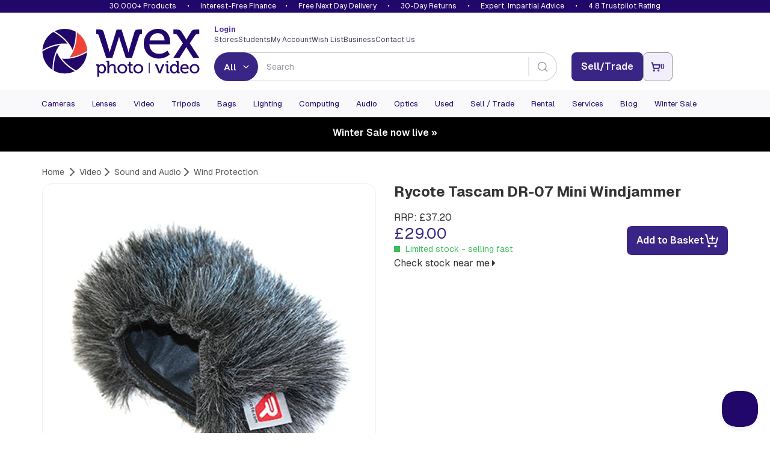

--- FILE ---
content_type: text/html; charset=utf-8
request_url: https://www.wexphotovideo.com/rycote-tascam-dr-07-mini-windjammer-1675307/
body_size: 15712
content:

<!doctype html>
<html lang="en-GB" ng-app="angularCart" data-version="83f8038b-2cc0-48e9-9549-91d9d1fa775a">
    <head>

    <link rel="preload" href="//cdn.optimizely.com/js/5132049628004352.js" as="script">
    <link rel="preconnect" href="//logx.optimizely.com">
        <script>
            window.optimizely = window.optimizely || [];

            window.optimizely.push({
                type: 'holdEvents'
            });

        </script>
    <script type="text/javascript" src="//cdn.optimizely.com/js/5132049628004352.js"></script>

        <meta charset="utf-8">
        <meta name="viewport" content="width=device-width, initial-scale=1.0">
        
    <script>
        const productImages = JSON.stringify(["https://www.wexphotovideo.com/globalassets/product-images/1675000/1675307.jpg?ver=637811188650000000"]);
        const productVideos = "[]";
    </script>
    <script>

        window.CMS = {
            addToBasket: "Add to Basket",
            addedToBasket: "Added to Basket",
            itemAddedHeader: "added to basket",
            accessoriesHeader: "Recommended extras",
            basketText: "View Basket",
            continueShoppingText: "Continue Shopping",
            discountText: "Save",
            variationsLabel: "Variants",
            variationsLoading: "Loading...",
            variationsNothingToSelect: "Only configuration available",
            variationsSelectCTA: "Choose Variant",
            variationsModelTitle: "Select a configuration",
            variationsModelCta: "Use selected",
            bannerTemplate: "Save {value} with code {code} at checkout. Ends  {enddate}.",
            hasBanner: "False",
            product: {
                shout: "",
                title: "Rycote Tascam DR-07 Mini Windjammer",
                pageID: 774919,
                variantID: 774921,
                SKU: "1675307",
                basketPageURL: "https://www.wexphotovideo.com/basket-page/",
                isUsedProduct: false,
                isPartExAvailable : false,
                isDiscontinued: false,
                hideAddToWishlist: false,
                    wishlist: {
                        isInWishlist: false,
                    },
            },
            finance: {
                novunaText: "",
                paypalText: "",
                paypalLink: ""
            },
            usps: {
                tradein: {
                    text: "Get this for even less with trade-in",
                    link: "/trade-in/"
                },
                warranty: "Free twelve-month warranty",
                returns: "Hassle-free 30-day return policy",
                trust: "Most trusted camera retailer"
            }
        }
    </script>
    
        <link rel="preload" as="image" href="https://www.wexphotovideo.com/globalassets/product-images/1675000/1675307.jpg?ver=637811188650000000&width=500">


<title>Rycote Tascam DR-07 Mini Windjammer | Wex Photo Video</title>


<meta name="twitter:title" content="Rycote Tascam DR-07 Mini Windjammer | Wex Photo Video" />


<meta name="twitter:site" content="@wextweets" />

<meta name="twitter:creator" content="@wextweets" />

<link href="/static/style/stylebundle?v=QPY0Fb9Qz_lgrOwYi8hzV5ufr3cuUkT2Sr3DUWSOVps1" rel="stylesheet"/>

<!--[if IE 7]><link href="/static/style/ie7" rel="stylesheet"/>
<![endif]-->
<script src="/bundles/headscripts?v=dfIkqAhOgpBHu7eRBUTT8ZNajQoEXq_zX273F_L34XY1"></script>




    <script>
        var UnbxdSiteName = "prod-wexphotovideo12641621579820";
        var UnbxdApiKey = "b75cd508567ce3307238189e00592ae5";
    </script>
    <script src="//libraries.unbxdapi.com/ua-js/v1.0.0/uaLibrary.js" defer></script>
    <script src="/Static/Scripts/UnbxdAnalyticsTriggers2.js?ver=127" async></script>
<link rel="preload" href="//cs.iubenda.com/sync/2612372.js" as="script" />
<link rel="preload" href="//cdn.iubenda.com/cs/iubenda_cs.js" as="script" />


<!--[if LT IE 9]><script src="/bundles/html5shiv"></script>
<![endif]-->


        

        
        <meta property="og:title" content="Rycote Tascam DR-07 Mini Windjammer | Wex Photo Video"/>
        <meta property="og:site" content="Wex Photo Video"/>
        <meta property="og:url" content="https://www.wexphotovideo.com/rycote-tascam-dr-07-mini-windjammer-1675307/"/>
        <meta name="twitter:url" content="https://www.wexphotovideo.com/rycote-tascam-dr-07-mini-windjammer-1675307/"/>
            <meta property="og:image" content="https://www.wexphotovideo.com/globalassets/product-images/1675000/1675307.jpg?ver=637811188650000000"/>
            <meta name="twitter:image" content="https://www.wexphotovideo.com/globalassets/product-images/1675000/1675307.jpg?ver=637811188650000000"/>
            <meta property="fb:pages" content="279671355398081" /> 
        <meta name="twitter:card" content="product" />
    <link rel="canonical" href="https://www.wexphotovideo.com/rycote-tascam-dr-07-mini-windjammer-1675307/"/>


        
    <script type="text/javascript">var appInsights=window.appInsights||function(config){function t(config){i[config]=function(){var t=arguments;i.queue.push(function(){i[config].apply(i,t)})}}var i={config:config},u=document,e=window,o="script",s="AuthenticatedUserContext",h="start",c="stop",l="Track",a=l+"Event",v=l+"Page",r,f;setTimeout(function(){var t=u.createElement(o);t.src=config.url||"https://js.monitor.azure.com/scripts/a/ai.0.js";u.getElementsByTagName(o)[0].parentNode.appendChild(t)});try{i.cookie=u.cookie}catch(y){}for(i.queue=[],r=["Event","Exception","Metric","PageView","Trace","Dependency"];r.length;)t("track"+r.pop());return t("set"+s),t("clear"+s),t(h+a),t(c+a),t(h+v),t(c+v),t("flush"),config.disableExceptionTracking||(r="onerror",t("_"+r),f=e[r],e[r]=function(config,t,u,e,o){var s=f&&f(config,t,u,e,o);return s!==!0&&i["_"+r](config,t,u,e,o),s}),i}({instrumentationKey:"2e6f7eb3-55f4-4eed-afc9-5a5002ba6ce1",sdkExtension:"a"});window.appInsights=appInsights;appInsights.queue&&appInsights.queue.length===0&&appInsights.trackPageView();</script></head>
    <body ng-controller="cartCtrlr">

        <input type="hidden" id="UnbxdEnv" value="prod" />

        <!-- start general containers-->
        <div id="loader" data-loadinginprogress> </div>
        <a href="#alertboxMsg" id="alertbox"></a>
        <p class="alert alert-danger" id="alertboxMsg" style="display:none"></p>
        <!-- end general container-->
                <script type="text/javascript">
var dataLayerPage = [{
                        "contentTitle":"rycote-tascam-dr-07-mini-windjammer-1675307","contentType":"WexProduct","contentLinkId":774919,"language":"en-GB","actionName":"index","httpStatus":"200","visitorGroups":[],"currentMarket":"Default Market","currency":"GBP","productSKU":"1675307","parentSKU":"1675307","brand":"Rycote","numberProductImages":1,"productPrice":"29.00","stockStatus":"In Stock","discontinued":0,"manufacturerNumber":"55373","fortyEightHourDelivery":false,"ContentCreated":"20/11/2018","pageSubCategory":"Sound and Audio","pageCategory":"Video","serverName":"Production_wn1mdwk000A1O","bannerData_bannerDataList":[],"userData_externalId":"a51dba03cf1a8e1600bb87ab9c20bbf95bcffdf1484c1261e892d47693cbf896","userData_clientIpAddress":"18.216.145.1","userData_clientUserAgent":"Mozilla/5.0 (Macintosh; Intel Mac OS X 10_15_7) AppleWebKit/537.36 (KHTML, like Gecko) Chrome/131.0.0.0 Safari/537.36; ClaudeBot/1.0; +claudebot@anthropic.com)","contentData_contentDataList":[{"contentData_contentId":"1675307","contentData_contentName":"rycote-tascam-dr-07-mini-windjammer-1675307","contentData_contentType":"product","contentData_contentCategory":"Wind Protection","contentData_contentTopCategory":"wind-protection","contentData_contentCommissionGroupCode":null,"contentData_deliveryCategory":null,"contentData_productGroup":"Wind Protection","contentData_productBrand":"Rycote","contentData_itemPrice":29.00,"contentData_itemExVatPrice":0.0,"contentData_currency":"GBP","contentData_quantity":0.0}],"eventData_eventId":"vc20261201529046-e30a3b38-86aa-4384-90d8-8a447fbe25a2-1675307"
}];
                </script>
        <script>
            dataLayerSession = [{ 
  "visitorId": "7000442a-2c42-4a22-9483-4625f0a64487",
  "visitorExistingCustomer": "0",
  "visitorLoginState": "0",
  "openOrder": "0"
 }];

            
            function MergeRecursive(a, b) { for (var c in b) try { b[c].constructor == Object ? a[c] = MergeRecursive(a[c], b[c]) : a[c] = b[c] } catch (d) { a[c] = b[c] } return a } var dataLayer = [MergeRecursive(dataLayerPage[0], dataLayerSession[0])];
        </script>
<script>
//WEBE-1920
if (typeof dataLayerPage !== 'undefined' && dataLayerPage[0] && dataLayerPage[0].contentType) {
 const contentType = dataLayerPage?.[0]?.contentType ? String(dataLayerPage[0].contentType) : null;
  document.body.setAttribute('data-noibu-id', contentType.toLowerCase());
}
</script>

<script src="https://cdn.noibu.com/collect.js"></script>

<link rel="dns-prefetch" href="//google-analytics.com">
<link rel="dns-prefetch" href="//www.googletagmanager.com">

<script>(function(w,d,s,l,i){w[l]=w[l]||[];w[l].push({'gtm.start':
new Date().getTime(),event:'gtm.js'});var f=d.getElementsByTagName(s)[0],
j=d.createElement(s),dl=l!='dataLayer'?'&l='+l:'';j.async=true;j.src=
'https://www.googletagmanager.com/gtm.js?id='+i+dl;f.parentNode.insertBefore(j,f);
})(window,document,'script','dataLayer','GTM-T2R223');</script>
        
        




    <header>

    <div id="promise-wex" class="container-fluid no-side-padding hidden-xs">
        <div class="container no-side-padding inner">
                <p><a href="/shops/">30,000+ Products</a> &bull; <a class="finance" href="/interest-free-credit-offers/">Interest-Free Finance</a>&bull; <a href="/help/uk-delivery-information/">Free Next Day Delivery</a> &bull; <a href="/help/returns/">30-Day Returns</a> &bull; <a href="/help/customer-services/" rel="nofollow">Expert, Impartial Advice</a> &bull; <a href="/about-us/shop-ratings-reviews/">4.8 Trustpilot Rating</a></p>
        </div>
    </div>


        <div class="newHeaderContent container" id="header-row-1">
            <a class="newHeaderContent logo" href="https://www.wexphotovideo.com/" title="Wex Photo Video | Cameras, Lenses, Video and Accessories "><img src="/globalassets/aboutus/wex_logo_rgb.svg" alt="Wex Photo Video | Cameras, Lenses, Video and Accessories " width="262" height="80"></a>
            <div class="newHeaderContent middleSection">
                <div class="split">
                        <div class="loggedIn">
                            <a href="https://www.wexphotovideo.com/login/?returnUrl=/rycote-tascam-dr-07-mini-windjammer-1675307/">
                                <strong>
                                    Login
                                </strong>
                            </a>
                        </div>
                    <ul class="links">
<li><a href="/about-us/store-finder/">Stores</a></li>
<li><a href="/students/">Students</a></li>
<li><a href="/my-orders/"> My Account </a></li>
<li><a href="/my-orders/my-wish-list/">Wish List</a></li>
<li><a href="/about-us/business-solutions/">Business</a></li>
<li><a href="/help/customer-services/">Contact Us</a></li>
</ul>
<script type="text/javascript">// <![CDATA[
function allow360(){return false};
window.Unbxd = window.Unbxd || {};
// ]]></script>
<style>
.blog-sidebar-title {background-color: #1b838b;}

header #wexReactBanner {margin-top:0;}
#WexReactBanner div[class^='carouselContainer'] {display:none;}

/* undo 1280px font bump for nav - causes issues on Mac */
@media screen and (min-width: 1280px){
#main-navigation-3 .navbar-collapse .navbar-nav li a, #main-navigation-3 .navbar-collapse .navbar-nav li a:focus, #main-navigation-3 .navbar-collapse .navbar-nav li a:visited, #main-navigation-3 .navbar-collapse .navbar-nav li span.menuItem {
    font-size: 1.1em;
}
}

@media (max-width: 767px) {
    .largeCarousel .carousel-control {
        top:-12px;
    }
}

#main-navigation-3 .level-1 .view-sub-cats {
	right: 20px;
}

@font-face {

  font-family: "Geist";
  src: url("/static/font/Geist-Variable.woff2") format("woff2 supports variations"),
       url("/static/font/Geist-Variable.woff2") format("woff2-variations");
  font-weight: 100 1000;
}

/* DBAU-2356 */
.store-template .store-container .time {
    width: 100px;
}

/* WEBEX-31 set-up styles */
@media screen and (min-width: 768px) {
.nav>li.mobileNav {display:none;}
}

.mobileNav.WEBEX31LoggedIn,
.mobileNav.WEBEX31LoggedOut {display:none;}


</style>
                </div>
                <div class="split">
                    <div id="reactSearchContainer" class="search"></div>
                </div>
            </div>
            <div class="newHeaderContent endSection">
                <div class="contact-details">
                    
                </div>
<input id="removeCouponCodes" name="removeCouponCodes" type="hidden" value="true" />    <script>
        let miniBasketSettings = {

            basketURL: `https://www.wexphotovideo.com/basket-page/`,
            itemText: `Item`,
            itemsText: `Items`,
            moreItemsText: `More Items`,
            checkoutText: `Checkout`,
            totalText: `Total (Excl. Delivery)`,
            itemLimit: 5
        }
    </script>
    <div id="reactMiniBasket"></div>

            </div>
        </div>


        <div id="newly-cached-navbar" class="container-fluid no-side-padding">
    <div id="header-row-2">
        <nav id="main-navigation-3" class="navbar" role="navigation">
            <div class="container no-side-padding">
                <div>
                    <button class="pull-left navbar-toggle collapsed" type="button" data-target=".navbar-ex2-collapse" data-toggle="collapse">
                        <span class="sr-only">Toggle navigation</span>
                        <span class="icon-bar" data-mce-mark="1">&nbsp;</span>
                        <span class="icon-bar" data-mce-mark="1">&nbsp;</span>
                        <span class="icon-bar" data-mce-mark="1">&nbsp;</span>
                    </button>
                </div>

                <div class="collapse navbar-collapse navbar-ex2-collapse no-side-padding">
                    <ul class="nav navbar-nav level-1">
                            <li class="dropdown folding-block-toggle">
                                    <a class="dropdown-toggle" title="Cameras" href="https://www.wexphotovideo.com/digital-cameras/">Cameras</a>


                            </li>
                            <li class="dropdown folding-block-toggle">
                                    <a class="dropdown-toggle" title="Lenses" href="https://www.wexphotovideo.com/camera-lenses/">Lenses</a>


                            </li>
                            <li class="dropdown folding-block-toggle">
                                    <a class="dropdown-toggle" title="Video" href="https://www.wexphotovideo.com/video/">Video</a>


                            </li>
                            <li class="dropdown folding-block-toggle">
                                    <a class="dropdown-toggle" title="Tripods" href="https://www.wexphotovideo.com/tripods/">Tripods</a>


                            </li>
                            <li class="dropdown folding-block-toggle">
                                    <a class="dropdown-toggle" title="Bags" href="https://www.wexphotovideo.com/bags/">Bags</a>


                            </li>
                            <li class="dropdown folding-block-toggle">
                                    <a class="dropdown-toggle" title="Lighting" href="https://www.wexphotovideo.com/lighting-and-studio/">Lighting</a>


                            </li>
                            <li class="dropdown folding-block-toggle">
                                    <a class="dropdown-toggle" title="Computing" href="https://www.wexphotovideo.com/computing/">Computing</a>


                            </li>
                            <li class="dropdown folding-block-toggle">
                                    <a class="dropdown-toggle" title="Audio" href="https://www.wexphotovideo.com/sound-and-audio/">Audio</a>


                            </li>
                            <li class="dropdown folding-block-toggle">
                                    <a class="dropdown-toggle" title="Optics" href="https://www.wexphotovideo.com/astro-optics/">Optics</a>


                            </li>
                            <li class="dropdown folding-block-toggle">
                                    <a class="dropdown-toggle" title="Used" href="https://www.wexphotovideo.com/used/">Used</a>


                            </li>
                            <li class="dropdown folding-block-toggle services">
                                    <a class="dropdown-toggle" title="Sell / Trade" href="https://www.wexphotovideo.com/trade-in/">Sell / Trade</a>


                            </li>
                            <li class="dropdown folding-block-toggle services">
                                    <a class="dropdown-toggle" title="Rental" href="https://rental.wexphotovideo.com/?utm_content=navLink">Rental</a>


                            </li>
                            <li class="dropdown folding-block-toggle services">
                                    <a class="dropdown-toggle" title="Services" href="https://www.wexphotovideo.com/wex-photo-video-services/">Services</a>


                            </li>
                            <li class="dropdown folding-block-toggle services">
                                    <a class="dropdown-toggle" title="Blog" href="https://www.wexphotovideo.com/blog/">Blog</a>


                            </li>
                            <li class="dropdown folding-block-toggle">
                                    <a class="dropdown-toggle" title="Winter Sale" href="https://www.wexphotovideo.com/current-offers/">Winter Sale</a>


                            </li>
                            <li class="dropdown folding-block-toggle visible-xs help">
                                    <a class="dropdown-toggle" title="Store Finder" href="https://www.wexphotovideo.com/about-us/store-finder/">Store Finder</a>


                            </li>
                            <li class="dropdown folding-block-toggle deals visible-xs">
                                    <a class="dropdown-toggle" title="Students" href="https://www.wexphotovideo.com/students/">Students</a>


                            </li>
                            <li class="dropdown folding-block-toggle visible-xs myAccount">
                                    <a class="dropdown-toggle" title="My Account" href="https://www.wexphotovideo.com/my-orders/">My Account</a>


                            </li>
                            <li class="dropdown folding-block-toggle mobileNav WEBEX31LoggedIn">
                                    <a class="dropdown-toggle" title="My Account" href="https://www.wexphotovideo.com/my-orders/">My Account</a>


                            </li>
                            <li class="dropdown folding-block-toggle mobileNav WEBEX31LoggedOut">
                                    <a class="dropdown-toggle" title="My Account" href="https://www.wexphotovideo.com/my-orders/">My Account</a>


                            </li>
                            <li class="dropdown folding-block-toggle visible-xs help">
                                    <a class="dropdown-toggle" title="Wish List" href="https://www.wexphotovideo.com/my-orders/my-wish-list/">Wish List</a>


                            </li>
                            <li class="dropdown folding-block-toggle visible-xs help">
                                    <a class="dropdown-toggle" title="Business" href="https://www.wexphotovideo.com/about-us/business-solutions/">Business</a>


                            </li>
                            <li class="dropdown folding-block-toggle visible-xs help">
                                    <a class="dropdown-toggle" title="Contact Us" href="https://www.wexphotovideo.com/help/customer-services/">Contact Us</a>


                            </li>
                    </ul>
                </div>
            </div>
        </nav>
    </div>




        </div>


        <script>
            let TermsLimit = 5;
            let ProductsLimit = 6;

            if (window.innerWidth <= 767) {
                TermsLimit = 5;
                ProductsLimit = 6;
            }

            const CMSSearchConfig = {
                suggestedTermsLimit: TermsLimit,
				suggestedProductsLimit: ProductsLimit,
				useAlgoliaAutoSuggest: true,
				
                algolia : {
                    appId: 'C1EVKDF8ZJ',
                    apiKey: '07c4ecf5dcac1fc1f1ae3b98dd387d06',
					productIndex: 'prod_CatalogFeed',
					contentIndex: 'prod_ContentFeed',
                    catalogSchema: [{"FieldName":"spec_capacity_gb","MappedName":"Capacity GB","DataType":"decimal","MultiValue":false,"RenderConfig":{"type":"Numeric","buckets":10,"prefix":"£","suffix":""}},{"FieldName":"spec_max_load","MappedName":"Max Load","DataType":"decimal","MultiValue":false,"RenderConfig":{"type":"Numeric","buckets":10,"prefix":"£","suffix":""}},{"FieldName":"spec_max_load_kg","MappedName":"Max Load Kg","DataType":"int","MultiValue":false,"RenderConfig":{"type":"Numeric","buckets":10,"prefix":"£","suffix":""}},{"FieldName":"spec_weight","MappedName":"Weight","DataType":"decimal","MultiValue":false,"RenderConfig":{"type":"Numeric","buckets":10,"prefix":"£","suffix":""}},{"FieldName":"sellingprice","MappedName":"Price","DataType":"decimal","MultiValue":false,"RenderConfig":{"type":"Slider","prefix":"£","suffix":""}}],
                    collectionsName: 'Winter Sale'
                },
           }
        </script>
        <script src="/Scripts/js/navbar.js?v=83f8038b-2cc0-48e9-9549-91d9d1fa775a"></script>

        <script src="/Scripts/dist/reactHeader.js?v=83f8038b-2cc0-48e9-9549-91d9d1fa775a"></script>



        <div id="wexReactBanner"></div>
    </header>






        <div class="container" id="main-content-container" ng-controller="productDataCtrlr"  role="main" onclick="void(0)">
            





<script type="application/ld+json" id="productSchema-json" data-ng-init="getProductData(1675307, 774919)"></script>
<script>
        fetch(`/api/en-GB/jsonld/breadcrumb/catalog/774919`)
            .then(response => response.json())
            .then(structuredDataText => {
                const script = document.createElement("script");
                script.setAttribute("type", "application/ld+json");
                script.textContent = structuredDataText;
                document.head.appendChild(script);
            });
</script>

    <div class="row" id="product-breadcrumb">
        <div class="col-xs-12">
            <ol class="breadcrumb">
                <li><a href="https://www.wexphotovideo.com/"><span>Home</span></a> </li>


                <li><a href="https://www.wexphotovideo.com/video/"><span>Video</span></a></li><li><a href="https://www.wexphotovideo.com/sound-and-audio/"><span>Sound and Audio</span></a></li><li><a href="https://www.wexphotovideo.com/wind-protection/"><span>Wind Protection</span></a></li>
            </ol>
        </div>
    </div>

<div class="row" id="top-product-row">

    <div class="col-sm-6" id="react-product-image">

        <div id="product-image">

            <img srcset="https://www.wexphotovideo.com/globalassets/product-images/1675000/1675307.jpg?ver=637811188650000000&width=500 1x, https://www.wexphotovideo.com/globalassets/product-images/1675000/1675307.jpg?ver=637811188650000000&width=1000 2x" src="https://www.wexphotovideo.com/globalassets/product-images/1675000/1675307.jpg?ver=637811188650000000&width=500" width="500" height="500" id="main-product-image" alt="Rycote Tascam DR-07 Mini Windjammer" class="img-responsive">

        </div>

        <div class="wex-grey col-sm-6 no-side-padding">
            <div class="product-code">
                Product Code:<strong> 1675307</strong>
            </div>
        </div>
    </div>

    <div id="main-product-details" class="col-sm-6">

        <h1 class="h1">Rycote Tascam DR-07 Mini Windjammer</h1>



    <div class="price-atb-wishlist block ">

        
    <div class="price-cta-delivery">
        
        
        <div class="priceCta">

                        <div id="main-product-price">
                                    <span class="rrp-price">RRP: &#163;37.20</span>
                                    <span class="price price-blue">&#163;29.00</span>






                            


    <span class="stock in-stock" id="stock-indicator">
        <i class="stock-icon in-stock"></i> Limited stock - selling fast

        <div id="stock-popup" class="stock-description-popup" style="display: none;">
            <span class="arrow-pointer">
                <img src="/Static/Images/icons/pointer.png" />
            </span>
            <div class="row bg">
                <div class="col-xs-12">
                    <p>This product is in stock and is available for immediate despatch.</p>
                </div>
            </div>
        </div>
    </span>


                                <div class="store-availability">
                                    <a href="https://www.wexphotovideo.com:443/custom-pages/check-stock-availability/?sku=1675307" rel="nofollow" class="fancyboxnomobile fancybox.iframe wex-text">
                                        Check stock near me 

                                        <i class="fa fa-caret-right"></i>
                                    </a>
                                </div>

                        </div>
                    <div id="product-page-cta-btns" class="">

        <div id="main-product-addtobasket">
            <script>
                let pageID = 774919;
                let variantID = 774921;
                let SKU = `1675307`;
                let basketPageURL = `https://www.wexphotovideo.com/basket-page/`;
            </script>
            <div id="wexReactAddToBasket"></div>
        </div>
                    </div>

        </div>



            <div id="main-product-stock" data-delivery="nextday">


<div class="order-time">
    <p></p>
    
    
</div>



            </div>



    </div>




    </div>
            <div id="react-product-content"></div>
                <div id="second-product-offer">


                    

                    
                    <div class="clearfix"></div>

                    
                </div>

    </div>

</div>


<script src="/Scripts/dist/product.js?v=83f8038b-2cc0-48e9-9549-91d9d1fa775a"></script>




<a id="ProductInfo"></a>

<div class="row" id="bottom-product-row">
    <div class="col-sm-9" id="product-tabs">

        <div id="tabcordion">
            <ul class="nav nav-tabs">
                <li id="productoverview" class="active "><a data-toggle="tab" data-target="#product-tab-overview" href="#product-tab-overview">Overview</a></li>
                <li class=""><a data-toggle="tab" href="#product-tab-spec" data-target="#product-tab-spec">Specification</a></li>
                        <li id="productreviews"><a data-toggle="tab" data-target="#product-tab-reviews" href="#product-tab-reviews">Reviews</a></li>
               
	            <li ng-show="accessoryCategories.length > 0 && accessoryCategories.$resolved" ng-cloak id="accessories"><a data-toggle="tab" href="#product-tab-accessories" data-target="#product-tab-accessories">Accessories</a></li>
               
                <li class="hidden"><a data-toggle="tab" href="#product-tab-info" data-target="#product-tab-info">Upgrade Offers</a></li>
                        <li ng-cloak ng-show="ProductData.UsedProductDtos.length > 0 && ProductData.$resolved" class="highlight" id="usedProducts"><a data-toggle="tab" href="#product-tab-used" data-target="#product-tab-used">Used</a></li>
            </ul>

            <div class="tab-content">
                <!-- Condition tab -->
                <section class="tab-pane clearfix" id="product-tab-condition">

                    <a href="#" class="backtotop wex-btn-c">Back to top</a>
                </section>
                <!-- Overview tab -->
                <section class="tab-pane clearfix active" id="product-tab-overview">
                    
                    <div class="hidden-xs">
                        
                    </div>
                    <p>
                        Rycote&#39;s Mini Windjammer range has expanded tremendously in recent years with the introduction of compact slip-on fur Windjammer for the growing numbers of portable handheld digital recorders, as used by journalists, podcasters and broadcasters everywhere. These devices are now available in such a range of shapes, sizes and types (mono and stereo), that slightly different custom Windjammer designs are needed for each one; over a dozen types are currently available. If you want to make professional-quality recordings outdoors for TV, radio or film use on a handheld recorder, get yourself one of our Mini Windjammer.
                    </p>
                     


                    <a href="#" class="backtotop wex-btn-c">Back to top</a>
                    
                </section>
                <!-- Specification -->
                <section class="tab-pane clearfix " id="product-tab-spec">
                    <p></p>
                    <h2>Product Specification</h2>
                        <table class="table table-striped">
                                <tr>
                                    <td class="spec">
                                        Type
                                    </td>
                                    <td class="spec-value">Windjammer</td>
                                </tr>


                        </table>

                    <a href="#" class="backtotop wex-btn-c">Back to top</a>
                </section>
                <!-- Customer Reviews -->
                        <section class="tab-pane clearfix" id="product-tab-reviews">
                            <div id="pr-reviewdisplay"></div>
                            <a href="#" class="backtotop wex-btn-c">Back to top</a>
                        </section>
<script src='https://ui.powerreviews.com/stable/4.1/ui.js' async></script>
<script>
 window.pwr = window.pwr || function () {
  (pwr.q = pwr.q || []).push(arguments); 
 };
pwr("render", {
  api_key: '7601cd87-cad0-4e93-b529-8d44a4bae1af',
  locale: 'en_GB',
  merchant_group_id: '12858',
  merchant_id: '5661',
  page_id: '1675307',
  review_wrapper_url: 'https://www.wexphotovideo.com/write-a-review/?pr_page_id=1675307',
  enable_content_collection_modal: 'false',
  enable_front_end_iovation_validation: false,
  style_sheet: '//www.wexphotovideo.com/Static/Styles/product_reviews_override.css',
components: {
  ReviewDisplay: 'pr-reviewdisplay',
  QuestionDisplay: 'pr-questiondisplay'
 }
});
</script>

                <!-- Accessories -->
	                <section class="tab-pane clearfix" id="product-tab-accessories">
<div>


    <!-- Top links -->
    <div class="clearfix row hidden-xs" id="accessories-summary" ng-show="accessoryCategories.length > 0 && accessoryCategories.$resolved" ng-cloak>
        <ul class=" list-unstyled col-sm-12">
            <li class="col-sm-4" ng-repeat="item in accessoryCategories | orderBy:['DisplayName'] | unique: 'DisplayName'">
                <b><a ng-href="#{{item.ContentLinkId}}">{{item.DisplayName}}</a></b>
            </li>
        </ul>
    </div>
    <!-- /Top links -->
    <div class="product-accessory clearfix" ng-cloak id="accessories-detail" ng-repeat="item in accessoryCategories | orderBy:['DisplayName'] | unique: 'DisplayName'" ng-show="accessoryCategories.length > 0 && accessoryCategories.$resolved">

        <h3 id="{{item.ContentLinkId}}" class="block-heading">{{item.DisplayName}} for the Rycote Tascam DR-07 Mini Windjammer</h3>
        <!-- Accessories -->
        <div class="col-xs-12 col-sm-4 main-accessory" ng-class="{clear : $index%3==0 && $index!=0}" ng-repeat="accessory in item.Accessories">
            <!-- Product name -->
            <h4 class="h5 accessory-heading"><a ng-href="{{accessory.PageUrl}}">{{accessory.DisplayName}}</a></h4>

            <div class="accessory-middle">
                <!-- Product image -->
                <div class="clearfix accessory-image">
                    <img ng-src="{{accessory.ImageUrl}}?width=90" alt="{{accessory.DisplayName}}" title="{{accessory.DisplayName}}" class="img-responsive" />
                </div>
                <!-- Price and stock -->
                <div class="accessory-price-stock">
                    <span class="stock" ng-if="accessory.StockStatus == 7"><i class="stock-icon pre-order"></i> <span>Awaiting Stock</span> </span>
                    <span class="stock" ng-if="accessory.StockStatus == 8"><i class="stock-icon back-order"></i><span>Awaiting Stock </span></span>
                    <span class="stock" ng-if="accessory.StockStatus == 1"><i class="stock-icon in-stock"></i><span>In Stock</span></span>
                    <span class="stock" ng-if="accessory.StockStatus == 2"><i class="stock-icon low-stock"></i> <span>Low Stock </span></span>
                    <span class="stock" ng-if="accessory.StockStatus == 6"><i class="stock-icon special-order"></i><span>Special Order </span></span>
                    <span class="stock" ng-if="accessory.StockStatus == 4"><i class="stock-icon five-to-seven-days"></i> <span>Usually available in 5-7 days </span></span>
                    <span class="stock" ng-if="accessory.StockStatus == 10"><i class="stock-icon discontinued"></i><span>Discontinued </span></span>
                    <span class="stock" ng-if="accessory.StockStatus == 11"><i class="stock-icon used"></i><span>In Stock </span></span>
                    <span class="stock" ng-if="accessory.StockStatus == 5"><i class="stock-icon call-to-order"></i><span>Call To Order </span></span>
                    <span class="stock" ng-if="accessory.StockStatus == 3"><i class="stock-icon forty-eight-hour-delivery"></i><span>48 Hour Delivery</span></span>
                    <span class="stock" ng-if="accessory.StockStatus == 9"><i class="stock-icon out-of-stock"></i><span>Awaiting Stock</span></span>
                    <span class="accessory-price">{{accessory.Price}}</span>
                    <h5 class="small" ng-if="accessory.AccessoryUsed.UsedAvailable" > Available used <a style="display:inline-block;" class="wex-text" ng-href="{{accessory.AccessoryUsed.UsedStartingUrl}}"> from {{accessory.AccessoryUsed.UsedStartingPrice}}</a></h5>
                </div>
            </div>

            <!-- Add to basket -->
            <div class="accessory-addtobasket clearfix">
                <button class="wex-btn-a addtobasket" ng-show="accessory.StockStatus != 10" type="button" ng-click="addAccessoryToBasketWithPopup(accessory.ContentLinkId, 1)">Add to Basket <span><i class="fa fa-caret-right"></i></span></button>
                <div id="{{accessory.ContentLinkId}}" class="add-to-basket-popup-class" style="display: none;">
                    <span class="close-popup" ng-click="ToggleHidePopUpDiv(accessory.ContentLinkId);"><i class="fa fa-times-circle-o fa-lg"></i></span>
                    <p class="add-to-basket-prod-title">
                        <strong>
                            1x
                        </strong>
                        {{accessory.DisplayName}}
                    </p>
                    <p class="add-to-basket-prod-desc"></p>
                    <div class="clearfix">
                        <a class="pull-left continue-shopping" href="#" ng-click="show=0">
                            Continue Shopping
                        </a>
                        <a class="wex-btn-a pull-right" href="https://www.wexphotovideo.com/basket-page/">
                            Go to Checkout
                            <span><i class="fa fa-caret-right"></i></span>
                        </a>
                    </div>
                </div>
            </div>
        </div>
    </div>

    <div id="accessories-loader" class="loading-indicator" ng-show="!accessoryCategories.$resolved">
        <i class="fa fa-refresh"></i>
    </div>

    <div class="product-accessory" id="no-accessories" ng-show="accessoryCategories.length <= 0 && accessoryCategories.$resolved">
        No Accessories
    </div>
</div>

		                <a href="#" class="backtotop wex-btn-c">Back to top</a>
	                </section>

               
                <!-- Finance -->


                <!-- Info -->
                <section class="tab-pane clearfix" id="product-tab-info">
                    
                    <a href="#" class="backtotop wex-btn-c">Back to top</a>
                </section>
                        <!-- Used -->
                        <section class="tab-pane clearfix" id="product-tab-used">


<div class="bundle-product clearfix" ng-repeat="item in ProductData.UsedProductDtos" ng-cloak ng-show="ProductData.UsedProductDtos.length > 0 && ProductData.$resolved">
    <h3 class="block-heading" id="product-tab-used-{{item.ConditionCode | anchorSafe}}">{{item.ConditionName}}</h3>
    <p ng-bind-html="item.ConditionDescription"></p>

    <div class="bundle-product clearfix" ng-repeat="usedProd in item.UsedProductDtos">
        <div class="bundle-img hidden-xs">
            <img ng-src="{{usedProd.ImageUrl}}?width=100" title="{{usedProd.DisplayName}}" alt="{{usedProd.DisplayName}}" class="img-responsive" />
        </div>
        <div class="text-content">
            <h3>
                <a ng-href="{{usedProd.PageUrl}}">{{usedProd.DisplayName}}</a>
            </h3>

            <div class="used-product-desc" ng-bind-html="usedProd.ConditionReport">

            </div>
            <span class="stock" ng-if="usedProd.StockStatus == 11"><i class="stock-icon used"></i><span>In Stock </span></span>
            <span class="stock" ng-if="usedProd.StockStatus == 1"><i class="stock-icon in-stock"></i><span>In Stock </span></span>

            <div class="bundle-addtobasket">
                <span class="bundle-price">{{usedProd.Price}}</span>
                <div id="{{usedProd.ContentLinkId}}" class="add-to-basket-popup-class" style="display: none;">
                    <span class="close-popup" ng-click="ToggleHidePopUpDiv(usedProd.ContentLinkId);"><i class="fa fa-times-circle-o fa-lg"></i></span>

                    <p class="add-to-basket-prod-title">
                        <strong>
                            1x
                        </strong>
                        {{usedProd.DisplayName}}
                    </p>
                    <p class="add-to-basket-prod-desc"></p>
                    <div class="clearfix">
                        <a class="pull-left continue-shopping" href="#" ng-click="show=0">
                            Continue Shopping
                        </a>
                        <a class="wex-btn-a pull-right" href="https://www.wexphotovideo.com/basket-page/">
                            Go to Checkout
                            <span><i class="fa fa-caret-right"></i></span>
                        </a>
                    </div>
                </div>
                <button type="button" class="wex-btn-a" ng-show="usedProd.StockStatus != 10" ng-click="checkIfCanAddToBasketPromotion(usedProd.ContentLinkId, 1);">Add to Basket<span><i class="fa fa-caret-right"></i></span></button>
            </div>
        </div>
    </div>

    <div class="product-accessory" id="no-used" ng-show="ProductData.UsedProductDtos.length <= 0 && ProductData.$resolved" ng-cloak>
        No Used Products
    </div>
</div>

                            <a href="#" class="backtotop wex-btn-c">Back to top</a>
                        </section>

            </div>
        </div>

            <span class="wex-grey col-sm-3 no-side-padding">
                Product Code:<strong> 1675307-wex</strong>
            </span>
            <span class="wex-grey col-sm-4">
                Manufacturers Part Number:<strong> 55373</strong>
            </span>
            </div>
	    <div class="col-sm-3 hidden-xs" id="product-sidebar">
		    <div class="row">
			    <div class="col-sm-12">
				    <div id="reactPromotionSidebar"></div>
			    </div>
		    </div>
	    </div> 
	    <script>
            let promotions = `[]`;
            let promotionCMS = {
                headingText: "Promotions",
                subHeadingText: "These exclusive discounts are available with this product:",
                savingText: "Save",
                usualPriceText: "Usual price",
                addToOrderText: "Add to order"
            }
        </script>
<script src="/Scripts/dist/reactPromotionSidebar.js?v=83f8038b-2cc0-48e9-9549-91d9d1fa775a"></script>
</div>

    <script>
            addProductToCookie("RecentlyViewed", "774921");
    </script>










        </div>

        <div class="container" id="main-recent-container">



<script>
    window.recentlyViewed = {
        heading: "Pick up where you left off",
        loadingText: "Fetching details...",
        noProducts: "No products to show",
        addToWishlist: "Add to Wishlist",
        addedToWishlist: "Item added to your wishlist",
        discontinued: "Discontinued"
    }
</script>


    <div id="reactRecentProducts"></div>


<script src="/Scripts/dist/recentProducts.js?v=83f8038b-2cc0-48e9-9549-91d9d1fa775a"></script>



        </div>

    <footer class="version-2">
        <div class="newsletter">
            <div class="container newsletter">
                <div class="socialMedia col-sm-8"><a class="twitter" title="Follow us on Twitter" href="https://twitter.com/WexTweets" target="_blank" rel="noopener">Twitter</a> <a class="facebook" title="Like us on Facebook" href="https://www.facebook.com/wexphotovideo" target="_blank" rel="noopener">Facebook</a> <a class="youtube" title="Checkout our videos on YouTube" href="http://www.youtube.com/user/WarehouseExpressWEX" target="_blank" rel="noopener">YouTube</a> <a class="instagram" title="Check out our Instagram" href="https://instagram.com/wexphotovideo/" target="_blank" rel="noopener">Instagram</a> <a class="tiktok" title="&rdquo;Join" href="https://www.tiktok.com/@wexphotovideo_official/" target="_blank" rel="noopener">TikTok</a></div>
                <div class="col-sm-4">
                    

<form name="2d19f499-cc49-4359-a4e8-7258954f34f6" id="2d19f499-cc49-4359-a4e8-7258954f34f6" ng-submit="subscribe('2d19f499-cc49-4359-a4e8-7258954f34f6')" ng-controller="NewsletterCtrlr" class="form-horizontal ng-pristine ng-valid" novalidate="novalidate">
    <input id="antiForgeryToken" data-ng-model="antiForgeryToken" type="hidden" data-ng-init="antiForgeryToken='3XISZnTmaUGw8iU2Zys_V6nW9Eec_PIWYphDffIqYOUuGM0B8fwtj461nVpeLaWTK4JAY6I3NqK9EuleIiRb5z8JdNGa7HaFepIH24EAnHA1:Gabz5bYPhe566c9V5QAdExBp2PkxVKOh_l2_B0CS6dH36j-IqZV2ZoZwCMhBR-TaSwx_7Pb-XTIYpPq74huZSiw8ur_v7TgJtp7LNohJMus1'" />
    <input id="reCaptchaToken" ng-model="reCaptchaToken" type="hidden" />
    <div id="recaptcha" class="g-recaptcha"
         data-sitekey="6LflTxIaAAAAAIJEStX2hkslOZrCyLlA_qcO7VR5"
         data-callback='onSubmit' data-size="invisible" data-action="NewsletterSubscribe"></div>
    <div class="input-group" ng-hide="outcome.$resolved">
        <input autocomplete="on" class="form-control" data-val="true" data-val-email="Please enter a valid email address" data-val-email-pattern="^((([a-z]|\d|[!#\$%&amp;&#39;\*\+\-\/=\?\^_`{\|}~]|[\u00A0-\uD7FF\uF900-\uFDCF\uFDF0-\uFFEF])+(\.([a-z]|\d|[!#\$%&amp;&#39;\*\+\-\/=\?\^_`{\|}~]|[\u00A0-\uD7FF\uF900-\uFDCF\uFDF0-\uFFEF])+)*)|((\x22)((((\x20|\x09)*(\x0d\x0a))?(\x20|\x09)+)?(([\x01-\x08\x0b\x0c\x0e-\x1f\x7f]|\x21|[\x23-\x5b]|[\x5d-\x7e]|[\u00A0-\uD7FF\uF900-\uFDCF\uFDF0-\uFFEF])|(\\([\x01-\x09\x0b\x0c\x0d-\x7f]|[\u00A0-\uD7FF\uF900-\uFDCF\uFDF0-\uFFEF]))))*(((\x20|\x09)*(\x0d\x0a))?(\x20|\x09)+)?(\x22)))@((([a-z]|\d|[\u00A0-\uD7FF\uF900-\uFDCF\uFDF0-\uFFEF])|(([a-z]|\d|[\u00A0-\uD7FF\uF900-\uFDCF\uFDF0-\uFFEF])([a-z]|\d|-|\.|_|~|[\u00A0-\uD7FF\uF900-\uFDCF\uFDF0-\uFFEF])*([a-z]|\d|[\u00A0-\uD7FF\uF900-\uFDCF\uFDF0-\uFFEF])))\.)+(([a-z]|[\u00A0-\uD7FF\uF900-\uFDCF\uFDF0-\uFFEF])|(([a-z]|[\u00A0-\uD7FF\uF900-\uFDCF\uFDF0-\uFFEF])([a-z]|\d|-|\.|_|~|[\u00A0-\uD7FF\uF900-\uFDCF\uFDF0-\uFFEF])*([a-z]|[\u00A0-\uD7FF\uF900-\uFDCF\uFDF0-\uFFEF])))\.?$" data-val-required="Please enter your email address" id="emailAddress" maxlength="80" name="EmailAddress" ng-disabled="isDisabled" ng-model="emailAddress" placeholder="Sign up to our newsletter" required="required" tabIndex="0" type="text" value="" />
        <span class=" input-group-btn">
            <button type="submit" ng-disabled="isDisabled" class="wex-btn-sm-green newsletteroutput">
                <span class="sr-only">Sign-up</span> <i class="fa fa-caret-right"></i>
            </button>
        </span>
    </div>
    <span class="field-validation-valid 2d19f499-cc49-4359-a4e8-7258954f34f6" data-valmsg-for="EmailAddress" data-valmsg-replace="true"></span>
    <div class="input-group outcome-success" ng-show="outcome.Value == true && outcome.$resolved" ng-cloak>
        Thank you for subscribing.
    </div>
    <div class="input-group outcome-fail" ng-show="outcome.Value == false && outcome.$resolved" ng-cloak>
        Sorry, we couldn&#39;t subscribe you. Please try again later. 
    </div>
</form>
<script>
</script>
<script src="https://www.google.com/recaptcha/api.js?render=6LflTxIaAAAAAIJEStX2hkslOZrCyLlA_qcO7VR5"></script>
<script>
    function onLoad() {
        grecaptcha.ready(function () {
            grecaptcha.execute('6LflTxIaAAAAAIJEStX2hkslOZrCyLlA_qcO7VR5', {action: 'NewsletterSubscribe'}).then(function (token) {
                let scope = angular.element("#2d19f499-cc49-4359-a4e8-7258954f34f6").scope();
                scope.reCaptchaToken = token;
            });
        });
    };
    onLoad();
</script>
<div class="tmspslot" style="width: 0px; min-height: 0px;" data-k="hisa76a" data-slid="edc" data-p="1"><!-- h --></div>
                </div>
            </div>
        </div>

<div class="container">
    <div class="row" id="footerTop">
        <div class="visible-xs no-side-padding">
            <!-- Mobile only footer nav -->
<div class="col-xs-12 visible-xs">
<div class="mobile-footer-navigation row">
<ul class="list-unstyled col-xs-12 hidden-sm">
<li><a href="/"> Home</a></li>
<li><a href="/help/customer-services/"> Contact us</a></li>
<li><a href="/most-popular-cameras/">Popular Cameras</a></li>
<li><a href="/about-us/store-finder/"> Store Finder </a></li>
<li><a href="/my-orders/"> My Account</a></li>
<li><a href="/about-us/"> About Us </a></li>
<li><a href="/trade-in/"> Trade-in </a></li>
<li><a href="https://www.fixationuk.com/repair-services/?ref=wex"> Repair </a></li>
<li><a href="https://rental.wexphotovideo.com/"> Rental </a></li>
<li><a href="/help/site-security-privacy-cookie-information/"> Privacy / Cookies </a></li>
<li><a href="/help/"> Help</a></li>
<li><a href="#helpcode">Generate Help Code</a></li>
<li><a href="/help/terms-and-conditions/"> Terms &amp; Conditions</a></li>
<li><a href="/about-us/modern-slavery/">Modern Slavery Statement</a></li>
<li><a href="/latest-products/">Latest Products</a></li>
</ul>
</div>
</div>
                    
        </div>
        <div class="col-sm-10 col-sm-push-1">
            <div class="footerNav hidden-xs row">
<div class="col-sm-2 second-nav">
<ul class="list-unstyled">
<li>
<h6 class="h5 no-top-margin">Navigation</h6>
</li>
<li><a href="/">Home</a></li>
<li><a href="/my-orders/">My Account</a></li>
<li><a href="/blog/buying-guides/">Advice</a></li>
<li><a href="mailto:sales@wex.co.uk?subject=New%20Site%20Feedback">Feedback</a></li>
<li><a href="/most-popular-cameras/">Popular Cameras</a></li>
<li><a title="Discontinued Cameras" href="/discontinued-cameras/">Discontinued Cameras</a></li>
<li><a href="/latest-products/">Latest Products</a></li>
</ul>
</div>
<div class="col-sm-2 second-nav">
<ul class="list-unstyled">
<li>
<h6 class="h5 no-top-margin"><a href="/help/">Help</a></h6>
</li>
<li><a href="/about-us/"> About Us</a></li>
<li><a href="/help/customer-services/">Contact Us</a></li>
<li><a title="Delivery Information" href="/help/uk-delivery-information/">Delivery Info</a></li>
<li><a href="/help/returns/">Returns</a></li>
<li><a href="/help/payment/">Payment Options</a></li>
<li><a href="/about-us/store-finder/">Store Finder</a></li>
<li><a href="/about-us/careers/">Careers</a></li>
<li><a href="#helpcode">Generate Help Code</a></li>
</ul>
</div>
<div class="col-sm-2 second-nav">
<ul class="list-unstyled">
<li>
<h6 class="h5 no-top-margin"><a href="/blog/">News</a></h6>
</li>
<li><a href="/about-us/awards/">Our Awards</a></li>
<li><a href="/students/">Student Offers</a></li>
<li><a href="/blog/competitions/human-impact-awards/">Wex Photo Video Human Impact Awards</a></li>
<li><a href="/change-the-image/">#ChangeTheImage</a></li>
<li><a href="/wex-ambassadors/">Wex Ambassador Network</a></li>
</ul>
</div>
<div class="col-sm-2 second-nav">
<ul class="list-unstyled">
<li>
<h6 class="h5 no-top-margin"><a href="/wex-photo-video-services/">Services</a></h6>
</li>
<li><a href="https://events.wexphotovideo.com/" target="_blank" rel="noopener">Wex Events</a></li>
<li><a href="/trade-in/">Sell or Trade-in</a></li>
<li><a href="https://rental.wexphotovideo.com/" target="_blank" rel="noopener">Camera Rental</a></li>
<li><a href="https://www.fixationuk.com/repair-services/?ref=wex" target="_blank" rel="noopener">Camera Repair</a></li>
<li><a href="/photoguard/" target="_blank" rel="noopener">Insurance</a></li>
<li><a href="https://wexphotoprinting.com/" target="_blank" rel="noopener">Printing</a></li>
</ul>
</div>
<div class="col-sm-2 second-nav">
<ul class="list-unstyled">
<li>
<h6 class="h5 no-top-margin">Other</h6>
</li>
<li><a href="/help/terms-and-conditions/">Terms &amp; Conditions</a></li>
<li><a href="/help/site-security-privacy-cookie-information/">Privacy &amp; Cookies</a></li>
<li><a href="/sitemap/">Sitemap</a></li>
<li><a href="/about-us/modern-slavery/">Modern Slavery Statement</a></li>
</ul>
</div>
<div class="col-sm-2 second-nav final-list">
<ul class="list-unstyled">
<li>
<h6 class="h5 no-top-margin"><a href="/current-offers/">Offers</a></h6>
</li>
<li><a href="/cashback/">Cashbacks</a></li>
<li><a href="/trade-in/trade-in-bonuses/">Trade-in Bonuses</a></li>
<li><a href="/about-us/discounts-voucher-codes/">Wex Voucher Codes</a></li>
<li><a href="/about-us/wex-affiliate-programme/">Affiliate Programme</a></li>
<li><a href="/about-us/wex-referrals/">Refer a Friend</a></li>
</ul>
</div>
</div>
        </div>
    </div>
</div>
<div id="lowerFooter">
    <div class="container">
        <div class="col-xs-12 payment" style="max-width: 100%; display: flex; gap: 4%; justify-content: center;"><img style="border: 1px solid #dedede; border-radius: 4px;" src="/globalassets/help/payment-options/visa.svg" alt="Payment option: Visa" width="50" height="auto" /><img style="border: 1px solid #dedede; border-radius: 4px;" src="/globalassets/help/payment-options/mastercard.svg" alt="Payment option: Mastercard" width="50" height="auto" /><img style="border: 1px solid #dedede; border-radius: 4px;" src="/globalassets/help/payment-options/american-express.svg?v=2" alt="Payment option: American Express" width="50" height="auto" /><img style="border: 1px solid #dedede; border-radius: 4px;" src="/globalassets/help/payment-options/paypal.svg" alt="Payment option: PayPal" width="50" height="auto" /><img style="border: 1px solid #dedede; border-radius: 4px;" src="/globalassets/help/payment-options/apple-pay.svg" alt="Payment option: Apple Pay" width="50" height="auto" /><img style="border: 1px solid #dedede; border-radius: 4px;" src="/globalassets/help/payment-options/google-pay.svg" alt="Payment option: Google Pay" width="50" height="auto" /></div>
<div class="col-xs-12">
<div class="legal">
<p><strong>Registered Office</strong>: 13 Frensham Road, Sweet Briar Industrial Estate, Norwich, Norfolk, NR3 2BT.</p>
<p>Technical specifications are for guidance only and cannot be guaranteed accurate. All offers subject to availability and while stocks last. Errors and omissions excepted.</p>
<p><a name="footer-finance"></a>&sect;Finance is offered subject to application, financial circumstances and borrowing history. Minimum amount and eligibility criteria applies. Warehouse Express Limited trading as Wex Photo Video, 13 Frensham Road, Norwich. NR3 2BT. Company registration number 03366976 acts as a credit broker and not the lender. Credit is provided by Novuna Personal Finance, a trading style of Mitsubishi HC Capital UK PLC, authorised and regulated by the Financial Conduct Authority. Financial Services Register no. 704348.</p>
<div class="col-xs-6 col-sm-3 pull-right block"><a title="ISO 9001 Certification" href="/about-us/iso-9001-certification/"> <img class="img-responsive" src="/globalassets/footer/wex-photo-video-iso1.png" alt="Wex Photo Video ISO 9001:2015" /> </a></div>
<div class="col-xs-6 col-sm-3 pull-left block"><a style="text-decoration: none;" title="Trustpilot Reviews for Wex Photo Video" href="https://uk.trustpilot.com/review/www.wexphotovideo.com?utm_medium=Trustbox" target="_blank" rel="noopener"> <img class="img-responsive" style="margin: 0px;" src="https://emailsignature.trustpilot.com/logo/n/2/logo@2x.png" alt="Trustpilot Logo" width="69" height="17" /> <img class="img-responsive" style="margin: 3px 0px;" src="https://emailsignature.trustpilot.com/newsletter/en-GB/2/4fba1f3f0000640005158a13/stars@2x.png" alt="Trustpilot Stars" width="155" height="39" /> <img class="img-responsive" style="margin: 0px;" src="https://emailsignature.trustpilot.com/newsletter/en-GB/2/4fba1f3f0000640005158a13/text@2x.png" alt="TrustScore" width="170" height="14" /> </a></div>
<div class="col-xs-12 col-sm-6">
<p>Pages on this site may use Google reCAPTCHA. <a href="https://policies.google.com/privacy" rel="nofollow">Privacy</a>, <a href="https://developers.google.com/terms/" rel="nofollow">Terms</a>.</p>
<p>&copy; 2026 Warehouse Express Limited.</p>
<p class="iubenda-cs-preferences-link">Edit Cookie Consent</p>
</div>
</div>
</div>
<style>
.iubenda-cs-preferences-link:hover {text-decoration:underline;cursor:pointer; }
</style>
<script type="text/javascript">(function (w,d) {var loader = function () {var s = d.createElement("script"), tag = d.getElementsByTagName("script")[0]; s.src="https://cdn.iubenda.com/iubenda.js"; tag.parentNode.insertBefore(s,tag);}; if(w.addEventListener){w.addEventListener("load", loader, false);}else if(w.attachEvent){w.attachEvent("onload", loader);}else{w.onload = loader;}})(window, document);</script>
        <div class="col-sm-12">
            
        </div>
    </div>
</div>
    </footer>






<script src="/bundles/en-gb/angularcart?v=bmn91DY4DE3L_yDmwm662QZfpV-5rCRUbdCO8HXqB2U1"></script>



<script>
    let categoryElement = document.getElementById("unbxdCategoryComponent");
    let searchElement = document.getElementById("unbxdSearchComponent");
    let scriptElement = document.createElement("script");

    if (categoryElement) {
        scriptElement.setAttribute("src", "/Scripts/dist/categorysearch.js?v=83f8038b-2cc0-48e9-9549-91d9d1fa775a");
    }
    else if (searchElement) {
        scriptElement.setAttribute("src", "/Scripts/dist/index.js?v=83f8038b-2cc0-48e9-9549-91d9d1fa775a");
    }

    document.body.append(scriptElement);
</script>

<script src="/Scripts/bundles/bootstrap.min.js?v=83f8038b-2cc0-48e9-9549-91d9d1fa775a"></script>

<script src="/Scripts/bundles/footscripts.min.js?v=83f8038b-2cc0-48e9-9549-91d9d1fa775a"></script>


<script src="/Scripts/jquery.validate.min.js"></script>
<script src="/Scripts/jquery.validate.unobtrusive.min.js"></script>


        
    <script>
            $('#buying-options-link').click(function () {
                $('html, body').animate({ scrollTop: $('#product-sidebar').offset().top });
            });

        $('a.pr-snippet-review-count').click(function () { ShowTab('reviews'); return false });

        

        const scrollDepth = sessionStorage.getItem("WexScrollDepth");
        if (parseInt(scrollDepth) > 0) {
            window.scrollTo(0, scrollDepth);
        }
        sessionStorage.removeItem("WexScrollDepth");

        const VariationReferral = sessionStorage.getItem("WexVariationReferrer");
        if (VariationReferral != null) {
            dataLayer.push({
                "VariationReferral" : true,
                "ReferralFrom": VariationReferral,
                "event": "WexVariationReferral"
            });
        } else {
            dataLayer.push({
                "VariationReferral": false,
                "ReferralFrom": "NA",
                "event": "WexVariationReferral"
                });
        }
            sessionStorage.removeItem("WexVariationReferrer");
    </script>

        <script type="text/javascript" src="https://dl.episerver.net/13.6.1/epi-util/find.js"></script>
<script type="text/javascript">
if(typeof FindApi === 'function'){var api = new FindApi();api.setApplicationUrl('/');api.setServiceApiBaseUrl('/find_v2/');api.processEventFromCurrentUri();api.bindWindowEvents();api.bindAClickEvent();api.sendBufferedEvents();}
</script>


        

        

    <script type="text/javascript">
        var _iub = _iub || [];
        _iub.csConfiguration = {
            "consentOnContinuedBrowsing": false,
            "enableRemoteConsent": true,
            "floatingPreferencesButtonDisplay": false,
            "invalidateConsentWithoutLog": true,
            "lang": "en",
            "perPurposeConsent": true,
            "reloadOnConsent": false,
            "siteId": 2612372,
            "whitelabel": false,
            "cookiePolicyId": 89029378,
            "cookiePolicyUrl": "/help/privacy-policy-popup/",
            "googleConsentMode": "true",
            "emitGtmEvents":true,
            "banner": {
                "backgroundOverlay": true,
                "backgroundColor": "#FFFFFF",
                "textColor": "#000000",
                "closeButtonDisplay": false,
                "rejectButtonDisplay": false,
                "acceptButtonDisplay": true,
                "acceptButtonCaptionColor": "#FFFFFF",
                "acceptButtonColor": "#0073CE",
                "acceptButtonCaption": "Yes, accept cookies",
                "customizeButtonDisplay": true,
                "customizeButtonCaptionColor": "#FFFFFF",
                "customizeButtonColor": "#0073CE",
                "customizeButtonCaption": "No, customize settings",
                "explicitWithdrawal": true,
                "listPurposes": true,
                "position": "float-top-center",
            },
            "callback": {
                onPreferenceExpressedOrNotNeeded: function (preference) {
                    dataLayer.push({
                        iubenda_ccpa_opted_out: _iub.cs.api.isCcpaOptedOut()
                    });
                    if (!preference) {
                        dataLayer.push({
                            event: "iubenda_preference_not_needed"
                        });
                    } else {
                        if (preference.consent === true) {
                            dataLayer.push({
                                event: "iubenda_consent_given"
                            });
                            const event = new CustomEvent('cookie-consent-updated', {
                                detail: {
                                    necessary: true,
                                    functionality: true,
                                    experience: true,
                                    measurement: true,
                                    marketing: true
                                }
                            });
                            window.dispatchEvent(event);
                            
                            if (window.optimizely) {
                                document.cookie = 'optimizelyAllowDataSharing=true; Max-Age=15780000; path=/';
                                window.optimizely.push({ 
                                    type: 'sendEvents'
                                }); 
                                SetupImpact();
                            }
                        } else if (preference.consent === false) {
                            dataLayer.push({
                                event: "iubenda_consent_rejected"
                            });
                            const event = new CustomEvent('cookie-consent-updated', {
                                detail: {
                                    necessary: false,
                                    functionality: false,
                                    experience: false,
                                    measurement: false,
                                    marketing: false
                                }
                            });
                            window.dispatchEvent(event);
                            
                            if (window.optimizely) {
                                document.cookie = 'optimizelyAllowDataSharing=; Max-Age=-99999999; path=/';
                                window.optimizely.push({
                                    type: 'holdEvents'
                                });
                            };
                        } else if (preference.purposes) {
                            const event = new CustomEvent('cookie-consent-updated', {
                                detail: {
                                    necessary: preference.purposes[1],
                                    functionality: preference.purposes[2],
                                    experience: preference.purposes[3],
                                    measurement: preference.purposes[4],
                                    marketing: preference.purposes[5]
                                }
                            });
                            window.dispatchEvent(event);
                            for (var purposeId in preference.purposes) {
                                if (preference.purposes[purposeId]) {
                                    dataLayer.push({
                                        event: "iubenda_consent_given_purpose_" + purposeId
                                    });
                                }
                            }

                            if (preference.purposes[3]) {
                                
                                if (window.optimizely) {
                                    document.cookie = 'optimizelyAllowDataSharing=; Max-Age=-99999999; path=/';
                                    window.optimizely.push({ 
                                        type: 'sendEvents'
                                    });
                                    SetupImpact();
                                }
                            } else {
                                
                                if (window.optimizely) {
                                    window.optimizely.push({
                                        type: 'holdEvents'
                                    });
                                };
                            }
                        }
                    }
                }
            }
        };
    </script>
    <script type="text/javascript" src="//cs.iubenda.com/sync/2612372.js"></script>
    <script type="text/javascript" src="//cdn.iubenda.com/cs/iubenda_cs.js" charset="UTF-8" async></script>

    </body>
</html>

--- FILE ---
content_type: text/html; charset=utf-8
request_url: https://www.google.com/recaptcha/api2/anchor?ar=1&k=6LflTxIaAAAAAIJEStX2hkslOZrCyLlA_qcO7VR5&co=aHR0cHM6Ly93d3cud2V4cGhvdG92aWRlby5jb206NDQz&hl=en&v=PoyoqOPhxBO7pBk68S4YbpHZ&size=invisible&anchor-ms=20000&execute-ms=30000&cb=e0d4y4vz2sbd
body_size: 48996
content:
<!DOCTYPE HTML><html dir="ltr" lang="en"><head><meta http-equiv="Content-Type" content="text/html; charset=UTF-8">
<meta http-equiv="X-UA-Compatible" content="IE=edge">
<title>reCAPTCHA</title>
<style type="text/css">
/* cyrillic-ext */
@font-face {
  font-family: 'Roboto';
  font-style: normal;
  font-weight: 400;
  font-stretch: 100%;
  src: url(//fonts.gstatic.com/s/roboto/v48/KFO7CnqEu92Fr1ME7kSn66aGLdTylUAMa3GUBHMdazTgWw.woff2) format('woff2');
  unicode-range: U+0460-052F, U+1C80-1C8A, U+20B4, U+2DE0-2DFF, U+A640-A69F, U+FE2E-FE2F;
}
/* cyrillic */
@font-face {
  font-family: 'Roboto';
  font-style: normal;
  font-weight: 400;
  font-stretch: 100%;
  src: url(//fonts.gstatic.com/s/roboto/v48/KFO7CnqEu92Fr1ME7kSn66aGLdTylUAMa3iUBHMdazTgWw.woff2) format('woff2');
  unicode-range: U+0301, U+0400-045F, U+0490-0491, U+04B0-04B1, U+2116;
}
/* greek-ext */
@font-face {
  font-family: 'Roboto';
  font-style: normal;
  font-weight: 400;
  font-stretch: 100%;
  src: url(//fonts.gstatic.com/s/roboto/v48/KFO7CnqEu92Fr1ME7kSn66aGLdTylUAMa3CUBHMdazTgWw.woff2) format('woff2');
  unicode-range: U+1F00-1FFF;
}
/* greek */
@font-face {
  font-family: 'Roboto';
  font-style: normal;
  font-weight: 400;
  font-stretch: 100%;
  src: url(//fonts.gstatic.com/s/roboto/v48/KFO7CnqEu92Fr1ME7kSn66aGLdTylUAMa3-UBHMdazTgWw.woff2) format('woff2');
  unicode-range: U+0370-0377, U+037A-037F, U+0384-038A, U+038C, U+038E-03A1, U+03A3-03FF;
}
/* math */
@font-face {
  font-family: 'Roboto';
  font-style: normal;
  font-weight: 400;
  font-stretch: 100%;
  src: url(//fonts.gstatic.com/s/roboto/v48/KFO7CnqEu92Fr1ME7kSn66aGLdTylUAMawCUBHMdazTgWw.woff2) format('woff2');
  unicode-range: U+0302-0303, U+0305, U+0307-0308, U+0310, U+0312, U+0315, U+031A, U+0326-0327, U+032C, U+032F-0330, U+0332-0333, U+0338, U+033A, U+0346, U+034D, U+0391-03A1, U+03A3-03A9, U+03B1-03C9, U+03D1, U+03D5-03D6, U+03F0-03F1, U+03F4-03F5, U+2016-2017, U+2034-2038, U+203C, U+2040, U+2043, U+2047, U+2050, U+2057, U+205F, U+2070-2071, U+2074-208E, U+2090-209C, U+20D0-20DC, U+20E1, U+20E5-20EF, U+2100-2112, U+2114-2115, U+2117-2121, U+2123-214F, U+2190, U+2192, U+2194-21AE, U+21B0-21E5, U+21F1-21F2, U+21F4-2211, U+2213-2214, U+2216-22FF, U+2308-230B, U+2310, U+2319, U+231C-2321, U+2336-237A, U+237C, U+2395, U+239B-23B7, U+23D0, U+23DC-23E1, U+2474-2475, U+25AF, U+25B3, U+25B7, U+25BD, U+25C1, U+25CA, U+25CC, U+25FB, U+266D-266F, U+27C0-27FF, U+2900-2AFF, U+2B0E-2B11, U+2B30-2B4C, U+2BFE, U+3030, U+FF5B, U+FF5D, U+1D400-1D7FF, U+1EE00-1EEFF;
}
/* symbols */
@font-face {
  font-family: 'Roboto';
  font-style: normal;
  font-weight: 400;
  font-stretch: 100%;
  src: url(//fonts.gstatic.com/s/roboto/v48/KFO7CnqEu92Fr1ME7kSn66aGLdTylUAMaxKUBHMdazTgWw.woff2) format('woff2');
  unicode-range: U+0001-000C, U+000E-001F, U+007F-009F, U+20DD-20E0, U+20E2-20E4, U+2150-218F, U+2190, U+2192, U+2194-2199, U+21AF, U+21E6-21F0, U+21F3, U+2218-2219, U+2299, U+22C4-22C6, U+2300-243F, U+2440-244A, U+2460-24FF, U+25A0-27BF, U+2800-28FF, U+2921-2922, U+2981, U+29BF, U+29EB, U+2B00-2BFF, U+4DC0-4DFF, U+FFF9-FFFB, U+10140-1018E, U+10190-1019C, U+101A0, U+101D0-101FD, U+102E0-102FB, U+10E60-10E7E, U+1D2C0-1D2D3, U+1D2E0-1D37F, U+1F000-1F0FF, U+1F100-1F1AD, U+1F1E6-1F1FF, U+1F30D-1F30F, U+1F315, U+1F31C, U+1F31E, U+1F320-1F32C, U+1F336, U+1F378, U+1F37D, U+1F382, U+1F393-1F39F, U+1F3A7-1F3A8, U+1F3AC-1F3AF, U+1F3C2, U+1F3C4-1F3C6, U+1F3CA-1F3CE, U+1F3D4-1F3E0, U+1F3ED, U+1F3F1-1F3F3, U+1F3F5-1F3F7, U+1F408, U+1F415, U+1F41F, U+1F426, U+1F43F, U+1F441-1F442, U+1F444, U+1F446-1F449, U+1F44C-1F44E, U+1F453, U+1F46A, U+1F47D, U+1F4A3, U+1F4B0, U+1F4B3, U+1F4B9, U+1F4BB, U+1F4BF, U+1F4C8-1F4CB, U+1F4D6, U+1F4DA, U+1F4DF, U+1F4E3-1F4E6, U+1F4EA-1F4ED, U+1F4F7, U+1F4F9-1F4FB, U+1F4FD-1F4FE, U+1F503, U+1F507-1F50B, U+1F50D, U+1F512-1F513, U+1F53E-1F54A, U+1F54F-1F5FA, U+1F610, U+1F650-1F67F, U+1F687, U+1F68D, U+1F691, U+1F694, U+1F698, U+1F6AD, U+1F6B2, U+1F6B9-1F6BA, U+1F6BC, U+1F6C6-1F6CF, U+1F6D3-1F6D7, U+1F6E0-1F6EA, U+1F6F0-1F6F3, U+1F6F7-1F6FC, U+1F700-1F7FF, U+1F800-1F80B, U+1F810-1F847, U+1F850-1F859, U+1F860-1F887, U+1F890-1F8AD, U+1F8B0-1F8BB, U+1F8C0-1F8C1, U+1F900-1F90B, U+1F93B, U+1F946, U+1F984, U+1F996, U+1F9E9, U+1FA00-1FA6F, U+1FA70-1FA7C, U+1FA80-1FA89, U+1FA8F-1FAC6, U+1FACE-1FADC, U+1FADF-1FAE9, U+1FAF0-1FAF8, U+1FB00-1FBFF;
}
/* vietnamese */
@font-face {
  font-family: 'Roboto';
  font-style: normal;
  font-weight: 400;
  font-stretch: 100%;
  src: url(//fonts.gstatic.com/s/roboto/v48/KFO7CnqEu92Fr1ME7kSn66aGLdTylUAMa3OUBHMdazTgWw.woff2) format('woff2');
  unicode-range: U+0102-0103, U+0110-0111, U+0128-0129, U+0168-0169, U+01A0-01A1, U+01AF-01B0, U+0300-0301, U+0303-0304, U+0308-0309, U+0323, U+0329, U+1EA0-1EF9, U+20AB;
}
/* latin-ext */
@font-face {
  font-family: 'Roboto';
  font-style: normal;
  font-weight: 400;
  font-stretch: 100%;
  src: url(//fonts.gstatic.com/s/roboto/v48/KFO7CnqEu92Fr1ME7kSn66aGLdTylUAMa3KUBHMdazTgWw.woff2) format('woff2');
  unicode-range: U+0100-02BA, U+02BD-02C5, U+02C7-02CC, U+02CE-02D7, U+02DD-02FF, U+0304, U+0308, U+0329, U+1D00-1DBF, U+1E00-1E9F, U+1EF2-1EFF, U+2020, U+20A0-20AB, U+20AD-20C0, U+2113, U+2C60-2C7F, U+A720-A7FF;
}
/* latin */
@font-face {
  font-family: 'Roboto';
  font-style: normal;
  font-weight: 400;
  font-stretch: 100%;
  src: url(//fonts.gstatic.com/s/roboto/v48/KFO7CnqEu92Fr1ME7kSn66aGLdTylUAMa3yUBHMdazQ.woff2) format('woff2');
  unicode-range: U+0000-00FF, U+0131, U+0152-0153, U+02BB-02BC, U+02C6, U+02DA, U+02DC, U+0304, U+0308, U+0329, U+2000-206F, U+20AC, U+2122, U+2191, U+2193, U+2212, U+2215, U+FEFF, U+FFFD;
}
/* cyrillic-ext */
@font-face {
  font-family: 'Roboto';
  font-style: normal;
  font-weight: 500;
  font-stretch: 100%;
  src: url(//fonts.gstatic.com/s/roboto/v48/KFO7CnqEu92Fr1ME7kSn66aGLdTylUAMa3GUBHMdazTgWw.woff2) format('woff2');
  unicode-range: U+0460-052F, U+1C80-1C8A, U+20B4, U+2DE0-2DFF, U+A640-A69F, U+FE2E-FE2F;
}
/* cyrillic */
@font-face {
  font-family: 'Roboto';
  font-style: normal;
  font-weight: 500;
  font-stretch: 100%;
  src: url(//fonts.gstatic.com/s/roboto/v48/KFO7CnqEu92Fr1ME7kSn66aGLdTylUAMa3iUBHMdazTgWw.woff2) format('woff2');
  unicode-range: U+0301, U+0400-045F, U+0490-0491, U+04B0-04B1, U+2116;
}
/* greek-ext */
@font-face {
  font-family: 'Roboto';
  font-style: normal;
  font-weight: 500;
  font-stretch: 100%;
  src: url(//fonts.gstatic.com/s/roboto/v48/KFO7CnqEu92Fr1ME7kSn66aGLdTylUAMa3CUBHMdazTgWw.woff2) format('woff2');
  unicode-range: U+1F00-1FFF;
}
/* greek */
@font-face {
  font-family: 'Roboto';
  font-style: normal;
  font-weight: 500;
  font-stretch: 100%;
  src: url(//fonts.gstatic.com/s/roboto/v48/KFO7CnqEu92Fr1ME7kSn66aGLdTylUAMa3-UBHMdazTgWw.woff2) format('woff2');
  unicode-range: U+0370-0377, U+037A-037F, U+0384-038A, U+038C, U+038E-03A1, U+03A3-03FF;
}
/* math */
@font-face {
  font-family: 'Roboto';
  font-style: normal;
  font-weight: 500;
  font-stretch: 100%;
  src: url(//fonts.gstatic.com/s/roboto/v48/KFO7CnqEu92Fr1ME7kSn66aGLdTylUAMawCUBHMdazTgWw.woff2) format('woff2');
  unicode-range: U+0302-0303, U+0305, U+0307-0308, U+0310, U+0312, U+0315, U+031A, U+0326-0327, U+032C, U+032F-0330, U+0332-0333, U+0338, U+033A, U+0346, U+034D, U+0391-03A1, U+03A3-03A9, U+03B1-03C9, U+03D1, U+03D5-03D6, U+03F0-03F1, U+03F4-03F5, U+2016-2017, U+2034-2038, U+203C, U+2040, U+2043, U+2047, U+2050, U+2057, U+205F, U+2070-2071, U+2074-208E, U+2090-209C, U+20D0-20DC, U+20E1, U+20E5-20EF, U+2100-2112, U+2114-2115, U+2117-2121, U+2123-214F, U+2190, U+2192, U+2194-21AE, U+21B0-21E5, U+21F1-21F2, U+21F4-2211, U+2213-2214, U+2216-22FF, U+2308-230B, U+2310, U+2319, U+231C-2321, U+2336-237A, U+237C, U+2395, U+239B-23B7, U+23D0, U+23DC-23E1, U+2474-2475, U+25AF, U+25B3, U+25B7, U+25BD, U+25C1, U+25CA, U+25CC, U+25FB, U+266D-266F, U+27C0-27FF, U+2900-2AFF, U+2B0E-2B11, U+2B30-2B4C, U+2BFE, U+3030, U+FF5B, U+FF5D, U+1D400-1D7FF, U+1EE00-1EEFF;
}
/* symbols */
@font-face {
  font-family: 'Roboto';
  font-style: normal;
  font-weight: 500;
  font-stretch: 100%;
  src: url(//fonts.gstatic.com/s/roboto/v48/KFO7CnqEu92Fr1ME7kSn66aGLdTylUAMaxKUBHMdazTgWw.woff2) format('woff2');
  unicode-range: U+0001-000C, U+000E-001F, U+007F-009F, U+20DD-20E0, U+20E2-20E4, U+2150-218F, U+2190, U+2192, U+2194-2199, U+21AF, U+21E6-21F0, U+21F3, U+2218-2219, U+2299, U+22C4-22C6, U+2300-243F, U+2440-244A, U+2460-24FF, U+25A0-27BF, U+2800-28FF, U+2921-2922, U+2981, U+29BF, U+29EB, U+2B00-2BFF, U+4DC0-4DFF, U+FFF9-FFFB, U+10140-1018E, U+10190-1019C, U+101A0, U+101D0-101FD, U+102E0-102FB, U+10E60-10E7E, U+1D2C0-1D2D3, U+1D2E0-1D37F, U+1F000-1F0FF, U+1F100-1F1AD, U+1F1E6-1F1FF, U+1F30D-1F30F, U+1F315, U+1F31C, U+1F31E, U+1F320-1F32C, U+1F336, U+1F378, U+1F37D, U+1F382, U+1F393-1F39F, U+1F3A7-1F3A8, U+1F3AC-1F3AF, U+1F3C2, U+1F3C4-1F3C6, U+1F3CA-1F3CE, U+1F3D4-1F3E0, U+1F3ED, U+1F3F1-1F3F3, U+1F3F5-1F3F7, U+1F408, U+1F415, U+1F41F, U+1F426, U+1F43F, U+1F441-1F442, U+1F444, U+1F446-1F449, U+1F44C-1F44E, U+1F453, U+1F46A, U+1F47D, U+1F4A3, U+1F4B0, U+1F4B3, U+1F4B9, U+1F4BB, U+1F4BF, U+1F4C8-1F4CB, U+1F4D6, U+1F4DA, U+1F4DF, U+1F4E3-1F4E6, U+1F4EA-1F4ED, U+1F4F7, U+1F4F9-1F4FB, U+1F4FD-1F4FE, U+1F503, U+1F507-1F50B, U+1F50D, U+1F512-1F513, U+1F53E-1F54A, U+1F54F-1F5FA, U+1F610, U+1F650-1F67F, U+1F687, U+1F68D, U+1F691, U+1F694, U+1F698, U+1F6AD, U+1F6B2, U+1F6B9-1F6BA, U+1F6BC, U+1F6C6-1F6CF, U+1F6D3-1F6D7, U+1F6E0-1F6EA, U+1F6F0-1F6F3, U+1F6F7-1F6FC, U+1F700-1F7FF, U+1F800-1F80B, U+1F810-1F847, U+1F850-1F859, U+1F860-1F887, U+1F890-1F8AD, U+1F8B0-1F8BB, U+1F8C0-1F8C1, U+1F900-1F90B, U+1F93B, U+1F946, U+1F984, U+1F996, U+1F9E9, U+1FA00-1FA6F, U+1FA70-1FA7C, U+1FA80-1FA89, U+1FA8F-1FAC6, U+1FACE-1FADC, U+1FADF-1FAE9, U+1FAF0-1FAF8, U+1FB00-1FBFF;
}
/* vietnamese */
@font-face {
  font-family: 'Roboto';
  font-style: normal;
  font-weight: 500;
  font-stretch: 100%;
  src: url(//fonts.gstatic.com/s/roboto/v48/KFO7CnqEu92Fr1ME7kSn66aGLdTylUAMa3OUBHMdazTgWw.woff2) format('woff2');
  unicode-range: U+0102-0103, U+0110-0111, U+0128-0129, U+0168-0169, U+01A0-01A1, U+01AF-01B0, U+0300-0301, U+0303-0304, U+0308-0309, U+0323, U+0329, U+1EA0-1EF9, U+20AB;
}
/* latin-ext */
@font-face {
  font-family: 'Roboto';
  font-style: normal;
  font-weight: 500;
  font-stretch: 100%;
  src: url(//fonts.gstatic.com/s/roboto/v48/KFO7CnqEu92Fr1ME7kSn66aGLdTylUAMa3KUBHMdazTgWw.woff2) format('woff2');
  unicode-range: U+0100-02BA, U+02BD-02C5, U+02C7-02CC, U+02CE-02D7, U+02DD-02FF, U+0304, U+0308, U+0329, U+1D00-1DBF, U+1E00-1E9F, U+1EF2-1EFF, U+2020, U+20A0-20AB, U+20AD-20C0, U+2113, U+2C60-2C7F, U+A720-A7FF;
}
/* latin */
@font-face {
  font-family: 'Roboto';
  font-style: normal;
  font-weight: 500;
  font-stretch: 100%;
  src: url(//fonts.gstatic.com/s/roboto/v48/KFO7CnqEu92Fr1ME7kSn66aGLdTylUAMa3yUBHMdazQ.woff2) format('woff2');
  unicode-range: U+0000-00FF, U+0131, U+0152-0153, U+02BB-02BC, U+02C6, U+02DA, U+02DC, U+0304, U+0308, U+0329, U+2000-206F, U+20AC, U+2122, U+2191, U+2193, U+2212, U+2215, U+FEFF, U+FFFD;
}
/* cyrillic-ext */
@font-face {
  font-family: 'Roboto';
  font-style: normal;
  font-weight: 900;
  font-stretch: 100%;
  src: url(//fonts.gstatic.com/s/roboto/v48/KFO7CnqEu92Fr1ME7kSn66aGLdTylUAMa3GUBHMdazTgWw.woff2) format('woff2');
  unicode-range: U+0460-052F, U+1C80-1C8A, U+20B4, U+2DE0-2DFF, U+A640-A69F, U+FE2E-FE2F;
}
/* cyrillic */
@font-face {
  font-family: 'Roboto';
  font-style: normal;
  font-weight: 900;
  font-stretch: 100%;
  src: url(//fonts.gstatic.com/s/roboto/v48/KFO7CnqEu92Fr1ME7kSn66aGLdTylUAMa3iUBHMdazTgWw.woff2) format('woff2');
  unicode-range: U+0301, U+0400-045F, U+0490-0491, U+04B0-04B1, U+2116;
}
/* greek-ext */
@font-face {
  font-family: 'Roboto';
  font-style: normal;
  font-weight: 900;
  font-stretch: 100%;
  src: url(//fonts.gstatic.com/s/roboto/v48/KFO7CnqEu92Fr1ME7kSn66aGLdTylUAMa3CUBHMdazTgWw.woff2) format('woff2');
  unicode-range: U+1F00-1FFF;
}
/* greek */
@font-face {
  font-family: 'Roboto';
  font-style: normal;
  font-weight: 900;
  font-stretch: 100%;
  src: url(//fonts.gstatic.com/s/roboto/v48/KFO7CnqEu92Fr1ME7kSn66aGLdTylUAMa3-UBHMdazTgWw.woff2) format('woff2');
  unicode-range: U+0370-0377, U+037A-037F, U+0384-038A, U+038C, U+038E-03A1, U+03A3-03FF;
}
/* math */
@font-face {
  font-family: 'Roboto';
  font-style: normal;
  font-weight: 900;
  font-stretch: 100%;
  src: url(//fonts.gstatic.com/s/roboto/v48/KFO7CnqEu92Fr1ME7kSn66aGLdTylUAMawCUBHMdazTgWw.woff2) format('woff2');
  unicode-range: U+0302-0303, U+0305, U+0307-0308, U+0310, U+0312, U+0315, U+031A, U+0326-0327, U+032C, U+032F-0330, U+0332-0333, U+0338, U+033A, U+0346, U+034D, U+0391-03A1, U+03A3-03A9, U+03B1-03C9, U+03D1, U+03D5-03D6, U+03F0-03F1, U+03F4-03F5, U+2016-2017, U+2034-2038, U+203C, U+2040, U+2043, U+2047, U+2050, U+2057, U+205F, U+2070-2071, U+2074-208E, U+2090-209C, U+20D0-20DC, U+20E1, U+20E5-20EF, U+2100-2112, U+2114-2115, U+2117-2121, U+2123-214F, U+2190, U+2192, U+2194-21AE, U+21B0-21E5, U+21F1-21F2, U+21F4-2211, U+2213-2214, U+2216-22FF, U+2308-230B, U+2310, U+2319, U+231C-2321, U+2336-237A, U+237C, U+2395, U+239B-23B7, U+23D0, U+23DC-23E1, U+2474-2475, U+25AF, U+25B3, U+25B7, U+25BD, U+25C1, U+25CA, U+25CC, U+25FB, U+266D-266F, U+27C0-27FF, U+2900-2AFF, U+2B0E-2B11, U+2B30-2B4C, U+2BFE, U+3030, U+FF5B, U+FF5D, U+1D400-1D7FF, U+1EE00-1EEFF;
}
/* symbols */
@font-face {
  font-family: 'Roboto';
  font-style: normal;
  font-weight: 900;
  font-stretch: 100%;
  src: url(//fonts.gstatic.com/s/roboto/v48/KFO7CnqEu92Fr1ME7kSn66aGLdTylUAMaxKUBHMdazTgWw.woff2) format('woff2');
  unicode-range: U+0001-000C, U+000E-001F, U+007F-009F, U+20DD-20E0, U+20E2-20E4, U+2150-218F, U+2190, U+2192, U+2194-2199, U+21AF, U+21E6-21F0, U+21F3, U+2218-2219, U+2299, U+22C4-22C6, U+2300-243F, U+2440-244A, U+2460-24FF, U+25A0-27BF, U+2800-28FF, U+2921-2922, U+2981, U+29BF, U+29EB, U+2B00-2BFF, U+4DC0-4DFF, U+FFF9-FFFB, U+10140-1018E, U+10190-1019C, U+101A0, U+101D0-101FD, U+102E0-102FB, U+10E60-10E7E, U+1D2C0-1D2D3, U+1D2E0-1D37F, U+1F000-1F0FF, U+1F100-1F1AD, U+1F1E6-1F1FF, U+1F30D-1F30F, U+1F315, U+1F31C, U+1F31E, U+1F320-1F32C, U+1F336, U+1F378, U+1F37D, U+1F382, U+1F393-1F39F, U+1F3A7-1F3A8, U+1F3AC-1F3AF, U+1F3C2, U+1F3C4-1F3C6, U+1F3CA-1F3CE, U+1F3D4-1F3E0, U+1F3ED, U+1F3F1-1F3F3, U+1F3F5-1F3F7, U+1F408, U+1F415, U+1F41F, U+1F426, U+1F43F, U+1F441-1F442, U+1F444, U+1F446-1F449, U+1F44C-1F44E, U+1F453, U+1F46A, U+1F47D, U+1F4A3, U+1F4B0, U+1F4B3, U+1F4B9, U+1F4BB, U+1F4BF, U+1F4C8-1F4CB, U+1F4D6, U+1F4DA, U+1F4DF, U+1F4E3-1F4E6, U+1F4EA-1F4ED, U+1F4F7, U+1F4F9-1F4FB, U+1F4FD-1F4FE, U+1F503, U+1F507-1F50B, U+1F50D, U+1F512-1F513, U+1F53E-1F54A, U+1F54F-1F5FA, U+1F610, U+1F650-1F67F, U+1F687, U+1F68D, U+1F691, U+1F694, U+1F698, U+1F6AD, U+1F6B2, U+1F6B9-1F6BA, U+1F6BC, U+1F6C6-1F6CF, U+1F6D3-1F6D7, U+1F6E0-1F6EA, U+1F6F0-1F6F3, U+1F6F7-1F6FC, U+1F700-1F7FF, U+1F800-1F80B, U+1F810-1F847, U+1F850-1F859, U+1F860-1F887, U+1F890-1F8AD, U+1F8B0-1F8BB, U+1F8C0-1F8C1, U+1F900-1F90B, U+1F93B, U+1F946, U+1F984, U+1F996, U+1F9E9, U+1FA00-1FA6F, U+1FA70-1FA7C, U+1FA80-1FA89, U+1FA8F-1FAC6, U+1FACE-1FADC, U+1FADF-1FAE9, U+1FAF0-1FAF8, U+1FB00-1FBFF;
}
/* vietnamese */
@font-face {
  font-family: 'Roboto';
  font-style: normal;
  font-weight: 900;
  font-stretch: 100%;
  src: url(//fonts.gstatic.com/s/roboto/v48/KFO7CnqEu92Fr1ME7kSn66aGLdTylUAMa3OUBHMdazTgWw.woff2) format('woff2');
  unicode-range: U+0102-0103, U+0110-0111, U+0128-0129, U+0168-0169, U+01A0-01A1, U+01AF-01B0, U+0300-0301, U+0303-0304, U+0308-0309, U+0323, U+0329, U+1EA0-1EF9, U+20AB;
}
/* latin-ext */
@font-face {
  font-family: 'Roboto';
  font-style: normal;
  font-weight: 900;
  font-stretch: 100%;
  src: url(//fonts.gstatic.com/s/roboto/v48/KFO7CnqEu92Fr1ME7kSn66aGLdTylUAMa3KUBHMdazTgWw.woff2) format('woff2');
  unicode-range: U+0100-02BA, U+02BD-02C5, U+02C7-02CC, U+02CE-02D7, U+02DD-02FF, U+0304, U+0308, U+0329, U+1D00-1DBF, U+1E00-1E9F, U+1EF2-1EFF, U+2020, U+20A0-20AB, U+20AD-20C0, U+2113, U+2C60-2C7F, U+A720-A7FF;
}
/* latin */
@font-face {
  font-family: 'Roboto';
  font-style: normal;
  font-weight: 900;
  font-stretch: 100%;
  src: url(//fonts.gstatic.com/s/roboto/v48/KFO7CnqEu92Fr1ME7kSn66aGLdTylUAMa3yUBHMdazQ.woff2) format('woff2');
  unicode-range: U+0000-00FF, U+0131, U+0152-0153, U+02BB-02BC, U+02C6, U+02DA, U+02DC, U+0304, U+0308, U+0329, U+2000-206F, U+20AC, U+2122, U+2191, U+2193, U+2212, U+2215, U+FEFF, U+FFFD;
}

</style>
<link rel="stylesheet" type="text/css" href="https://www.gstatic.com/recaptcha/releases/PoyoqOPhxBO7pBk68S4YbpHZ/styles__ltr.css">
<script nonce="7WybaLAOc7PsIDyKLaIRbA" type="text/javascript">window['__recaptcha_api'] = 'https://www.google.com/recaptcha/api2/';</script>
<script type="text/javascript" src="https://www.gstatic.com/recaptcha/releases/PoyoqOPhxBO7pBk68S4YbpHZ/recaptcha__en.js" nonce="7WybaLAOc7PsIDyKLaIRbA">
      
    </script></head>
<body><div id="rc-anchor-alert" class="rc-anchor-alert"></div>
<input type="hidden" id="recaptcha-token" value="[base64]">
<script type="text/javascript" nonce="7WybaLAOc7PsIDyKLaIRbA">
      recaptcha.anchor.Main.init("[\x22ainput\x22,[\x22bgdata\x22,\x22\x22,\[base64]/[base64]/[base64]/bmV3IHJbeF0oY1swXSk6RT09Mj9uZXcgclt4XShjWzBdLGNbMV0pOkU9PTM/bmV3IHJbeF0oY1swXSxjWzFdLGNbMl0pOkU9PTQ/[base64]/[base64]/[base64]/[base64]/[base64]/[base64]/[base64]/[base64]\x22,\[base64]\x22,\x22w79lwoZKGlHCscOKw6/DrcOFwqIDXTnDkxomBcOgf8O3w4sDwo3ClMOFO8Ogw7PDtXbDnC3CvEbCtkjDsMKCKVPDnRpWLmTClsOhwprDo8K1wqrCjsODworDrRlZaAd1wpXDvxtUV3ojEEU5ecOGwrLChSwgwqvDjwxTwoRXRsK5AMO7wozCq8OnVgjDm8KjAVAwwonDmcO6Tz0Vw6d6bcO6wp/Ds8O3wrcLw4dlw4/[base64]/[base64]/DrsOaCsOLwoDDnFRLwobDk1hzw6Afw5MjPMKqw6Iuw7Juw7/CqRBdwobCvMO1dHbCqi0SPzUaw65fFsKIQwQjw5Ncw6jDj8OZN8KSfsO/eRDDksKeeTzCl8KgPnoeGcOkw57DgQ7Dk2UKE8KRYmPClcKudgAWfMOXw6HDvMOGP0RdwprDlRHDn8KFwpXCvMOAw4wxwpLCkgYqw45pwphgw48XaibCp8Kbwrk+woFpB08rw4oEOcOBw6HDjS9XE8OTWcKpDMKmw6/DssOnGcKyCsKtw5bCqxnDokHCtQHCmMKkwq3CpMK7IlXDlU1+fcOMwpHCnmV/[base64]/[base64]/[base64]/Dm8OJZ8K3wpdxTsOKDMOxJVojwqPDizPDgALDuw7Cg1jCmAVvZDoMYRxDwpLDlMOmwoVjeMKVSMKww5XDsljChMKPwogFOMK4XExmw7p/w7AwA8OEEjMSw4YEL8KZUcORaQHCrEpeaMO+dFDDihlsH8OaUsKwwqhCHMOUQ8O8NsOJw5gOWDgmXA3CnHzDnx7CmUVHNQzDj8Kcwr/DocOwEhXCpwbCssOdw7LCthPDnsOUw4heeh7CgHJqK3/CjMKLbjtpw7zCt8O+Y05yVMKKTm7DhsK1Q33DssKGw7F8HGBkFcOAH8KUFEY2GUjDvkjCnyE1w4rDsMKQwrFsRgLCmXRqD8Kbw6bCvi/CvVbCusKYVsKKwpsDWsKHKnBzw4BxGMOINQM/woDDkmo1XGFbw7XDpmEgwplkw44QYFohUMKkw6NCw75iX8KPw6UeEsKDXcOgFC7DrMKBQicXwrrCpsO/b1wiGRDCqsOdw6h7VgE7w6dNwpjDhMKyKMOOw6UrwpbDrF3ClsO0wofDhcOmB8OldMO/wp/Dj8KBEMOmccKCwqjCnzbDvn7CvH9sHS/DgsO+wrbDlyzCu8O1wo0Yw4XCp01Rw57CpVQkVMK5IEzDp3vCjH/DshLDiMKGw5F6HsKgOMO9TsKyYsOZw5jClcKVw7AZw6Ygw687WGPDgDHDg8KJesKBw6Iow5LDj2jDocO+X0cXMsOiJcKSDkjClsOtHhYjGMOWwrBeNkvDqmplwqwyTsKaO18Cw4fDvHHDhsOXwoxAKcO7wpPClE8Kw4t6QMOfNzjCpnfDsXMpTyzCmsOQw5nDkhY/[base64]/Cu8Kqwo/[base64]/CjMOQwq4sw5PDnMKvwpJCwqY7dcK4BMKzOxV+wrvDusODw7rDlFDDnRYCwpLDjTsxNMOGIF8fw5Ydwr1fFg7DjjRUw4pyw6fCj8K1wr7CunMsG8K5w7DChMKsB8Old8OZw7ERwqTCjMO6eMOFT8OERsK4KRLCmxluw7jDlMKXw6LDrRLCuMOUw4dCJ3TDplNxw4xxeV/CtijDvMOwRV5zU8KSNsKCwprDnUFlw5DCsTbDuV/DlcObwp5wTFjCsMKvTRtuwqYbw6Yow7/CscOcWgpMwpPCjMKZw5QUbnzDvMO9wonCq2tuw4vDvMKvOx9MTcOdC8OJw6nDvi/DrsOwwp/[base64]/[base64]/DoDLCk8OUaBI6Nk/Cj8KtdTMcG0VDIcKaw4/CjjPCshHCmgsYwop/wp7DvgHDlxJtXsKow67DmkHCo8KqI2rDgChiw6zDkcKBwrppwqMTWMOgwo/Ds8OUGmJ0YDzDjRMtw4xCwpFDQcOOw5TDl8OUwqAAw4cRAgMLFhvDksKXIEPDo8OBe8OBWzvCnsOMw4DDn8OnaMKTw4AjEjgVwrXDjsO6c2vCpsOkw6LChcOLwpg0YMORf0AweFt4KMKdRMKxesKJQyTClEnDoMOxw6BEYn3DusOFwpHDkyFRccOtwplJwqhlw6sCwp/Ct10PTxXDsUvDocOkW8O/[base64]/DrcO6FcOYeMKQwpbCiMO6w4wLOcOebcKzCcKYw7wvw5xaZn5mRz3DkMKiTWPDnsO8wpZFw5DDhMOUZ2TDoVtZw6LCrgwWKUANAsKqYcKXbU1Ew7/[base64]/RMOOYXPDtULCj8OwYcKzUhxNw4JsfSXDgcKkw61sbMKGb8O8w6jDhl7Cvi/Dn1lZDMKGZ8OTwofDiiPCvHt3XR7DoiQcw7BLw71Bw6nCtW/[base64]/CnMK+w7XDgMO8w6sGwqBrPT7CnBfDlzVZwrTDj0MEGGnDm3FIfTkQw6TDvcK/wrJ3w73CrcOGBMOHPsKcf8KXf2RNworDkxnDhxPDkijChWzCg8K3DMOiUnM9KB92aMKHw4Zrw5R0bsK9wobDnlcIJBUIw4HClT1LVA7CuTIZw7HCmwUqNcK8T8Kdw4bDmR1bwqlvw5TCjMKJw5/CujUzw5wJw6sxw4XDoBJxwokDCyxLw6sQEcKUwrvDq0w7w50QHsOnwo7CgMOQwq3Cukd/[base64]/Cuh0bw5RCw7rDlFZ0PzJZwpAmAMO2QnxBfsOKfsK3FTBqw6vDv8Ktw4ooIm7DlCbCuk3Cs3BBCA7Ctj7ClcKeOcODwqw7ewoVw7RkOC7CrRd8ZTkvBBpnKwkWwp9nw4NxwpAqDMK/TsOAU0PCpixyK3rDrsOHw5bDo8O3wowjK8O7G0bDrHLDgU1IwodWRsKvZixrwqsVwrvDqcK4wqRUch8kw4wlHWXDrcKrfxMmeVtFf0snZzFxwplSwoXCtS4dw6MJw404wqYYw6Ivw49nw7wWw4DCsyjDn0gVw7/[base64]/DkcOTaMKgw6jChkJwP8KEw6UFKsOkwoQCV8KnVMKTZ3IuwpjCkMOdw7bDl0MOw7lDwoHCmSXDtMKxZURKw5BRw6dOHjDDpsOwWXXCljkqwo9fw60VTMKpETc5wpfCnMKQLcO4w5J5woQ6LBlHJS/[base64]/ZMKfNcOACsKkbsKiKMK+w7DCkcOJRsKIZHFNwq/[base64]/DmSrDiXABdsKRKn3ChFbDgU8YUyJvw7kfw6pSwpwLw7HDnTbDjsKPw6VQWcKRM1LDlTkJwqbCksOAczh3QcKkRMOkRjDCqcKAGhAyw6Q6C8Ofd8KyBwlnDcOAwpbDikF6wp0fwojCtCXClxvCgx8IRXrDuMOXwqPCpsOINBrCuMOkaiE3BiImw5bCjMKLfsKhLG/Cs8OrGVYZZCchw4kWbMKowrDCssOHwptLdMOSGFYywrnCgHxZWsOxwo7DnUg6bTtsw5PDqMObL8O3w5bCkwxdPcKTQBbDh1bCpUwmw5UzDcOcA8Ozw6vCkDjDmkk1OcObwohbQsORw6fDlsKSwo0jDWsQw4rCjMKZfEpQaSPCqTo4csOKX8OGIVN/w4/DkS3Ds8KuWMOResKUZsOMDsKUAcORwpFvw457PhbDoi85EDrCkTvCuFIHwpdpUjdtWGEPFAjCt8KLbMO6LMKkw7fDpg/CqyTDssOvw5fDpXgTw4XCoMOkw40YIsKrQMOawpjCpxnChQjDixEIUsKqanDDnh5tRMK5w7cfw5ZhZsK0UzU/w5fCghZqeRsrw5PDlcK5ADLCiMOhw5jDlcODw60kDkV/[base64]/DmTPDmcO/w73DqcKxwq0Swqhsw4QMUsODw7Z0w7LDmMKGwoENw73CusOBQcOycMO7G8OXNS56woQYw75yY8OewoQAWwbDjMKwYMKeYRDCnsOhwpLDkxnCmcKsw7Q9w4o8wpAKw6nCvg0dBMKiNWl7G8Kgw5BfMzkHwpXCogHCqWMSw7fDnkzCrkrClmUGwqAZwo/CoFddeD3DiUPCoMOqw5NPw6c2P8K8w5bDhyDCocOTwoF5w7bDjMO/w43Cry7Dr8Ktw6wZSsK1ay7CrsOqw5R6aENew4YdEMOIwoPCoWXDjsOSw4LCs0zCu8O+VAvDhEbCgRLDqT9HOMOKR8Kya8KJV8OFwoZqScK9ak97wp1dPcKHw5HDszEbOU9+bR0ew5HDo8K/[base64]/CtDIvB8KDclXDlkrDlsKCw6/DjydAZsKQRcKiIVXDhMOCLy7CsMOFVTXCtsKcRiPDpsKvJiPCiizDhiLCgTLDi3vDhm8zwpzCkMO7TsKzw5BjwownwrbChMKNG11mNTFzwpPDi8Kcw7A8wo/Cp07CtTMLLm/CqsKTQB7Dk8KPKGnDqcOLWUXCgizDrMOLGijCuyzDgsKGwq1aWsOtAEhHw7lCwpvCm8Kqw5doGhsAw7/[base64]/DrFIYw5pKIXPDjDQrFnHCucKPHMOGw4rChmYuwp8owoANwqPDhSQLwojDnsOgw6dZwqrDqcKew60/TcOawozDsD9EP8KaCMK4Bxsaw5RkeQfDnsKQXsKZw5I/S8K3BmHDrWnDtsKzw4vCp8OjwqJbDsOxDcKDwoDCqcKaw41ewoDDvk3ChcKKwpkAdCB1EBgGwrPCiMOZNsOLXsKqYW/CoizCsMKtw6ULwpAkCMOyTjVyw6fChMKIGHhYbH3Ci8KbDUDDmk98XsOwGsKITgUmwp3DgMOPwq3DlywDR8OdwpHCgcKQw4Mxw5Nxw7pUwr/[base64]/CqHg/PsKfwq5cIcO4woB1wojDuEnDrkMGwo3Dn8K2w6PDksOUEsO8wpfDjcKnwr5tYsK4KBp6w5HDicOrwrLCn1BTBjd8F8K3I0PDlMKmahrDucKxw4LDh8K6w7nCjcOacMOzw7bDtcK6YcKvRcKdwo0TF0jCoH9UdcKXw6TDrsKSX8OACsOyw4QWNm/[base64]/Du8O6WndySkofwqPDqsOqAA7DsX/DnDRHb8OUR8OuwpIawq7Dh8OVwobCqcKGw54mQcOpwrxrLcOew6fCh0rDl8OywqHDgyN8w5fCgRPCrADCnsKPTwnDqjVzw6/CtVY3w6/DvcOyw6vChy/Du8KKw6tyw4fDnVrCv8OmKwMcw4vCkz3Do8KxSMKoZsOvBEjCtF9kV8KxdcO3KAHCvcOcw6FtHXDDkk8mYcKzwrDDhMOdOcOsOsOEEcKjw7fDpWnDnRLDm8KMJsKmwoBWw4HDhhxETFTDvTfCvlZddn96wpjCn1TDuMO/[base64]/[base64]/F8KHQsOxUy/DscOYwok9Ny3DrgdHw5/CpQJGw50dTkJIw5cNw5VZw7PCkMKKecKqURMWw7c4EMKSwrrChMOZR03CmEYaw58Tw4DDtcOBMX7DpcOUbxzDgMKxwr7CssOFw4PCrsKlfMOrKUXDs8KQD8O5wqgcRjnDtcOewpAIVMKcwqvDvhYmasOgRsK+wp/[base64]/[base64]/wp86w7A2w5UYPcKPwpDChAl7MMK0OcO0w6/[base64]/DcOdYcOBFU5THy/Dn3QXw7huwqzDlmxTwp9sw6V8Kk7Dg8KRwpzChMOIXcK8TMOSTkDCsw3CnG/DusK/LVfCgsOcOyIbwpHCh1nDjcKOwofDqRrCtw8rwoRlTMOiTlkswooxHQHCg8Kmw6dsw5M3XzDDt0JgwpgBwrDDkUbDs8KDw6NVMD7DqT/CpsKgFsKCw7l0w4QqOMOsw6PCqVHDoBfDlsOVZMOwFHTDhBF2KsOINSxaw4jCqMOZfQbDr8K6woJOXgLDrMKww5jDp8OQw54WMgnCiC/CpMKxOyFiPsOxOsOnw6HChsKyRVUGwqUlw5LChMKdX8OtAcO6wrQzDyDDjmMQXsOOw49Lw4bDosOHTcK0woTDtCNddWLDnsKlw5LDsz7Ci8KgU8KbIsOdfWrCtMONwq3CjMORwpzDq8O6HVPDt2xuwoAlQsKHFMOcEBvCrCIKQTwzw6/Di2MfCAZlVMOzGMKCwr9kw4EzbcOxJyvDr2zDksKxdxDDkixvNsKVwrjCkivDoMKlw4s+QkbCpsKxwp3Dkmd1w7PDsEHCg8O9wo3Cr3vDggvCg8OZwo03JMOkJsKbw5g9b3zCl24CSsOiw6lwwq/ClSbCiUvDssKMwpbDv0TDtMO5w6jDtsOSb0IWVsOfwrrCpcO0U13DmHTCnMKIV2LDqMKeV8Ohwr/Di33DiMOtw4/CsxB2w6Uvw7nCk8OiwpfDtjZ/[base64]/G8Kawo5Bw404JsKawqQjwoPDoR9deRdrwoYaw57DuMKjw7HDrkZewpBawp7DjnDDpsO2wrwffcOOEhjCvm8IQXrDrsOMK8O1w49gVEXCiwAfWcOGw7fDvMK4w7XCtsOFwqHChcObEz/DosKgSMK6wpPCqRZ3DsODwpvCpMKrwr/Cj07CiMOrMnZQesOOS8KnVxBQVcOKHyzDnMKINww5w4UPZ3N9wpzCvcO0wp3DtMOscWxxwqxSwp4Fw7bDpRkXw4cIwoLCtMO2a8O0wo/CtGjDhMKyAQ1VJsKrw7zDmkkmQnzChmPDuHhVwpvDn8OCbzTDrwsVIcO3wqPDqW7DncOdwoEZwqFGLlsROHJyw4jChMONwpxaAUTDgxzDlcOiw4rDnjDDkMOYJCLDqcKVZsKDGsKRwpTDugLCu8KtwpzDrArDocKMw5/[base64]/CmcKFE2pYwrrDnsOlw57Cgl3CqcKGKSpvw7whcS9Iw5zDpC1Bw5Acw7ZZf8KRSAcbwoxPdsOcw7Qxd8O3wrrDkMOywrE5w6jCpMOyXcKxw7TDuMO6PcOKVMKDw5oMwp/DiD9FDV/CihI+QRrDicKvwrfDm8OOw5nCp8OOwoXCrXNFw6DDicKrw5jDsCIJDMKFJHJRAD3Dpy7CnVzCjcKMC8OLXxdICMOkw4dQZMKHLcOowqg9GsKWwr/[base64]/SH/DpsK0dEDCusOSeMKWTsOIMsO0DXfCr8ODwqjDjsK0wpjCixBbw4hEw4BJw5s7cMKqwqULJ2XCrMO5TnnDoD8LIw4cZBLDlMKkw6/[base64]/ChcOpwo1cw4wbfwvCvmt9w5RYwrTCicODKkzDm2YLIBrCh8OLwrs8wqfCgwbDmMK1w6DCi8KcO3oXwq0Gw5F8AMO8dcK8w5bCvMONwoLCr8OKw4QbcwbCnndLNypvwronBMKmwqZNw7Fsw5jDjsKMPMKaHz7CnSfDoWDCn8KqOhkvwo3CrMOpRh7CoFYQwqjDqcKdw7/[base64]/Dsz3Cgg3CrFjCuBFnCMOUdcK2H8O7BmTDn8OEw6phw5zDu8KGw4/CisOxwpLChMO0wrfDvMO5w5UQag5mRWnCrMK+E2dQwqEWw7gKwrfDgxfCqsONI3zDqy7CoFDDlEhPayfDtBFQah84woA5w5gRdAvDj8OAw6/[base64]/Duh1qS8K0K8O6dcOGw6JVNj1QMRDCrsO0ZmQowojDgFrCvB/CjsOzRcK8w64Rw55cwoAkw53CuzjCpwJ4RxU2Tj/CmEvDtRPDgWRIG8ODw7Jqw6zDllrDl8KQwrrDtcOoW0nCpcKFw6cmwrLCicKOwrETc8KpdcOewpvClcOxwrliw5M9BsK7wqDCgcOaJ8K2w78vFsKhwphzfxTDhB7Di8OtQMOZZsOWwrLDvjo5TcKvYcO/wqA9woN/w4xnw6VOFsOeVGrClH9bw6IVAiVKCl7DlcKfwpkRS8O3w6HDq8KMwpBYXgt2N8OiwrN7w55EBF4jRFzCt8KfGGjDhMK/w54ZJgjDlMKNwoHCiUHDszvDo8KoRDDDrCFSHkbDtMOdwqXCtMK1ecO5EkE0wp0Vw6TCksOKw4jDuzclXyJ/GSUWw4hjwpRsw7dRe8OSw5VWwrsswofCm8OTAcK4DzB7HDnDkMO1w5EGD8KNwqQea8KcwoZnAcOzCcOZfsOXAcOmwqXDmjnDncKdQlQuYsOPw6JdwoTCsFJWHMKSwrY2NB/Cpw4kI142ajLCk8Kew5nCjXHCpMKTw4YRw6kpwowKK8O7wp8jw6MZw4vDtlBePsK2w7lCwooqwpjCvxIQHVbCpMORUC0Iwo/CoMO9wq3Cr1vDscK0NWYDHk0BwqY9wpTDqyjCiDVAwph1S1jDlsKKOMOSWcO5w6LDtcK7w53ClFzDpzkMw4jDhcKOw7hKTcK0KmLCr8Okd3DDsS54w5h/wpANLy/ClXZQw6TCncOwwo8zw6Q4wovDtEFzacKnwpkuwqd7wq4iUBTCiljDmAxsw5zCpsKGw4rCqiIMwrJNGg/[base64]/[base64]/CkcOFw5Ecw5kiJGfCpsKoaMO0S2sPYsONwpvCtX3DonrCicKuT8Kpw6lBw4TCijYWw5pfwqHDosOxMjUqw4cQHsO/[base64]/DmRFHJMKmwp7CoV/CpU8cG8KDw6VXAsKlEQTCr8KIwpUuNMO7H1PDssORwoDDqsOqwqDCqR3CiA4QajUJw7fCqMO9DMKeMH1ZHcK5wrZywobCocKNwp/[base64]/DniXCn8Otfnh4FXonZU4CesKCw4BKIwAJC8OscsOwIcODw5kfVU5+YHVgwoTCjcOABVsCLW/[base64]/ChynDtMOzw54xZSXCs8K9w6/CrTJkI8KzwqXDkUnDrsK5w5QlwpNANE7Cg8K4w5LDoWfCn8KRT8O4MwdtwovCmzwdZHofwot/w5fCicOXwp/[base64]/w4gAfMOrwpQGBHRITsO/DznDmyPClMOZwrdhwoVhwpXCklHCvQpZdU0dLcK7w4zCgMOgwoF6RGI0wo1Fe1PDlykvS0lEw5Fow6J9LsKkJcKiF0rCi8OjU8OrCsKRWlbDgA5fdx1SwrR4w7xoO0l7KUQtw6TCtMO1EMONw4vDq8KPcMKuwofCujwcJMKPwroOwptLZ3/[base64]/w5vCr1DCuMK9e3gOwp9MBcOOJWgcB8KWc8O4w6jDrMKdw47CnMO7EsKQWyJmw6fCj8K5w61hwp/DjW/CjMO4w4bCp3zCvy/Dh1gAw77Ct21Uw5fCvBPDnnBmwqfDpWLDgcOWSG/CosO4wqlrLMKcElsYEMK2w69lw6LDp8Kyw7fCjhYaTMO0w43Cm8KIwqF1wpp1W8KtQG7DoWjDssK/wpHCgsKYwoNawqbDk0HClQ/Cs8KNw5FORWlLVVrCl37CgCDClsKnwprDsMOcAMOndcO+wpYIMsKGwo5Dw6tawp9YwqNZJcO8wp7CvT7ChsKPXmkZAMOCwqPDkhZ+wpJGSsKLGcOJfwvCn3QRGEPCqAduw4saSMKvA8KUwrjDmnPCgWbDn8KrbcKrwqXCuGXCs0HCr1HClC9lIMKAwo/Cjy0ZwpFDw7vCi3dAHHgYMS8mw5PDmxbDi8KEVD3Cn8OiHQU4wpoZwq58wqt6wqnDoHQww6PDijPCqsONAn3ChA4SwobCihkHGwfComp1RcKXblzCvCIbw7rDssO3w4URYwXDjH8WYMKCFcOVwqLDoCbCngLDi8OWUsK9w57Cu8OawqZ5JQ/Cq8O5VMKOwrd6NsOtwognw7DDlMOdZsKzw7xUwq1kesKFf3DCrMOYwrdhw6rDu8Kcw4fDkcOaAyvDv8OUDCvCnw3DtUDCmcO+w5A0a8KyZWoZditEIRI1w6PCgXIkwrPDh0zDkcOQwrlDw6zChXgdDSTCvRwID2HCmxATwo5ZARbCtcOVw6vCkDNLw6J6w7/[base64]/[base64]/DmXgxwovCnmPDuMO0wq4VUhHCmsKlwrsQXi/DssOoCcOIaMOBw6ISw6UfLArCm8ODAcOyHsOGIn3DsX0bw5rCk8O4LlrCt0bChydtw5nCsQM5OsOKEcObw6XCkHUKwrnDh1vDjUDCqHrDu3rClTDDncKxwr0SV8K5V1XDkCjCkcOPX8OvUlzCrFzCmCbDqgzChcK8ew1Sw6tDw73DoMO6w4/[base64]/DgMKffMOJPg/CrsKcHEvCt8OtwrDCosKGwpVHw57CucKlScKoU8KKb2PDsMODesK1wrYfewBGw4fDnsOFEnA4EcOrw7MTwoDCg8OCK8O/[base64]/CjErCs0cxw69WwpTDvcObAQdDw4AJwqzDkcOaw71iIWLDo8OGGMOqcMOCUEECaH8JCMO6wqk7TjTDlsKMGMOZO8Ktwp7CpsKKwpo3dcOPLsKePDJuLsKWAcKpMsKgwrUcO8O1woLDnMOXRjHDs2/DpMKtPsK7woRBwrTCksOZwrnDvsKwKzzDhsOEGy3DqcKowprDl8KRaWLDoMOwS8Ozw6gPwqjChMOjEx/DoiJLXMKywqjCmy/[base64]/Dji/CpcOWDsOawpweIGTCt8KxEcKbZMOVAsO2Y8KpIcKxw43Dtmpcw6J7Rmcdwo9PwrgUG1sEOMOQD8Oowo/Ch8K6DlnDrzBnJWPDkRbCmAnCgsKcZcOKTFvCgBFwV8Kwwr/DvMK1w5oeRV1bwrUSJyXChkhfwpBcw7hHwoPCrj/DoMObwpvDmX/CpXJawqTDo8KWW8K/[base64]/Cj3sIbhzDuMOXXsOtegk0Ti7CrMOzbhrDrk/CrXPCq2B4wr/CusOkW8OTw5XDk8OFw7jDgUYKw4DCrBDDkgXCrSBFw7sNw7zDpMOdwpnDk8OrPsK5w7DDmcORw6HDuER3QC/[base64]/CpcOvwrDDi8KSw5ATwodHw512w4AZw43DlFvCn8K3GcKzYilEUcK0wq5LUcOnICZ7ecOGfxvDlgokwqILEMKSJHjCmibCksK5OcOLw7/[base64]/DmMONPMO1CTwbZsOWwpLDjsKPwqLCvFjDusORD8Knw6/DqMKrR8K/BsKOw4VvD0s+w4LClBvCh8OlRlLCjG3DqGgjw5/DtG4RIcKLwpnCiGnCvDJ2w4EVwqvChkrCpELDmFbDtcKJVsOww4pqUcO9PlDDg8Odw5nDkFMJOcOVwovDq3TDjHBAN8K6b3TDmMK3cQDCsRLDlcK+DMOEwql/BCvDqzTCuBd4w4rDiGvCiMOPwrYCPxRwFF1HdQg3DcK5w6YJJzXDksKQw7LClcOvw6TDkDjDksKdw43CscO8w6MyPSvCollbw5DDmcOKJsOaw5bDlCbCrjYTw781wrhtMMO6w43ClsKjQC1teQ/[base64]/DuGvCnUFYC2pwKMOlesKFwpnCnGJlKAnCpcO3wprDiDjCp8KCw5rCtzBiw650YsOEJC5PKMOsLsO5w4fCjRzCoF4NdnTChMOLHDh7dX8/wpLDuMOtOMO2w6I+w5oFEntlcMKqRsKzw7LDn8KtKcKXwpMLwrPDnw7Dh8OvwpLDkFYVwr05w5vDqMO2CSgXXcOgfcK4fcOxwp5jw60BKzzCmlknU8KPwp0Iw4PDsDPCmR/[base64]/[base64]/[base64]/w5FeMMKaF2TCoMKYwrbDhEUXDFnDi8Olw6xROF3Dq8OCwp9Cw7rDhsOVfWZVYcKgw7VbwrDDkMOmBMOVw7nCsMK1w5JEQUVYw4HCiBLCjMOFwp/CocOha8OLwo3CnmxWw57DsCE+worCvWkjwoVcwpzDhFExwqt9w6HDisODKwXDlR3DnhXCrF5Gw6zDtRTCvDjDixrDpMOowo/[base64]/woAIwpQcDQI2w49Xw7VtPMO0f8OJV0lFwp/DvcOXwq7Ck8OKD8OTw5rDkcOlQMKoAkjCoSLDvAzDvWnDsMOhwr7ClcO+w6HCqAgcFT8tc8Kcw63CtQpJwpJ4ZQ7Dih7DucOlwo/CsxzDl1zCgcKJw7rCg8Kkw5/DliMnUMO6U8KpHDLDs1vDo2fDgMOEbRzCiCsYwo9Cw5jCr8KRC0xkwqMYw4HClmfDiHfDsBLDqsOPRwHCoUUrNFkLw4hgwpjCrcOWZh1iw7wmN2AkZUgbNBPDm8KOw6DDn0HDr1dqMwADw7bCsUHCoV/[base64]/Dp8Kjw47CucKiwopxwofDosOUbmlrwpLCkWDDn8KYwqgATMKTwq/[base64]/w6nCsmfCicO4PMKZNRZawrzCnwkAw7BDTMKibVXDk8KIw5UbwqHClcOCfMKsw7k1NMK/G8Ksw4oNwpkBw5TCkcOyw7oSw6LCr8OawrTCnMKhRsKzw4xUEkpqFsO8eGPCi0rCgh/Dt8KTalYnwoV8w7YMw6/DlilCw67CisKlwqgtRsOawrHDqhBxwpt/[base64]/DnkvDn8OIccKpwo/CtkXChsKUwq7CpHJLwoTDkHDDjsKkw4N6dcOLP8OXw6/CqX5HB8KZwr8GDcObw6JvwoNmB2V1wqfDkcO/wrAtSsOZw5vCmRpURcOswrURK8KrwoxwBsOlwpLClUzCn8KOYsOEMVPDkzQLw5TCjG7DrSAOwqFhbilkan5+w6lPRjFWw6jDjyt+O8OWbcKSJyZLEzLDqsK2wqZiw5vDmWoGwq3CiiBvUsK/[base64]/bsOLwq7Chn1qCgk+EcOnc8KlI8Kowrx3wqHCssK8LT7CvMK2wp9TwrBIw6vChm5Pw6hbSzoowpjCthMoZUE4w6LDu3gdemHDkcOTZT/CmcOZwqAXw7FLUsO3Ug1cMcKMGgRlw4ldw6dww6TDtcK3woRyBnhDwpF2HcOwwrPCpDluThJkw7o1Ki/[base64]/CAcpSMKBFVEnWCbDuMOQwoV7wrZZAA/Dv8OXSsO4C8K8w5TDi8K6OhFFw6jCmBhQwpJhDMKwUMKowrHCkH3Cq8OjbMKlwq8bQgDDvMOkw5tfw4EGw4LCqsOUQcKVfzdLTsKcwrTCisOlwrhBVsKTwr/[base64]/DkcKDBBoqLMK0IVdcwo9eciQ/Qg5nVSZlwrXDpsKgw5nDmG7Dh1lewqQEwovCrUfCu8KYw71rKHMJCcOYwpjDslBjwoDDqMKkWAzDgsKmEcOVwq8Uw5LCv2wMUmgxJWvDikpQV8KOwr0/[base64]/Ctz3Cq8Krw5HCt8OxJwfCiMKEw5HDgcK4HCNfI2HCjcOOc3PCqRodwptEw6JTNXLDocKEw6ZjGClJDcKgwpphIMK+woBdd3N3KTDDhEUIe8Osw69Lwo7Cul/ChMO9wpxBZsO+YGVzDA0SwpvDqMO5YMKcw7fCnTcEQ0LCu0k5w4x1w7HDmzxGSB0wwrLCgApBKVZmUsOlJ8O7w78Dw6LDoFnDoHxDw57DrRUTwpbCjg0ibsORwp1vwpPDmMKKwpPDscK8E8KkwpTDiGE/[base64]/[base64]/w63Cp8KQQsKSwrHDih7Dr8Kow7BbGMK1wrDDjMOCViceScKbw6bCmlsCZnpGw7nDoMKpw6k7UTLCu8Kxw4jDqsKUw6/ChXUsw65ow7zDuznDrcO6QE1SKEEAw6cAXcOvw5UwWHnDrMK6wqvDu3wcJ8KJCMKdw6ELw4Z1CcK+SljDrBVMZsKRwo4HwrZDQ2dDw4cxdXXCjjHDmcOYw7UVD8OjWlrDocOww6vCgBjCkcOWw5LCo8Ota8OVJVXCiMKHw77CpDsoYUPDmWPDhifCucK/K10zYMOKOsO1BS0VEjNyw790Zw3Cg1x/H04dIcORVRPClsOawr3DrSsZLMOAaSbDpzzDusKxBUp1wp4vEULCqFwZw6TDkDDDr8KkXQPChMOpw4IgPMOuAsK4SHXCgDEgwqrDmD/CicK8w67CnsKuCRpRwrgKwq09FcKBUMKgw5TChDhbwrnCtGxNw7zDvFfCvmQiwo80WMORVMOuwrE/LzLDiTEBc8KEAGnCmcKyw49GwqBBw7o6wpjDqsKfw5LCuB/DuixHOMO5EWNIZxHCoXBdw73DmSrCgcKTBiMowo40fn1Ow6/DlsOmJmnDiUU2csOOKsKYBMKYZsOjwpp1wrrCtiwiP2zDmEzDtnzDhnZGS8K5woFBDMOhJUcRwqLDoMK7PwduccODP8KYwo3Cpn/DkAMoLUt+wpnDhnbDtXbDsHt5HABvw6vCuBPDksOaw5UMw6JzRlx/[base64]/ClG1JeSnDvsOzBnB5wrUtwrQlwqgNXHVzwrQ7aAjCtzXCth5Mw5zClcOSwq9hw6PCscOKaFxpc8KfJsKjwrpCRcK/w5JUViIJw6TCqnEhZMO5BsKgGsO2wpBQdsKvw5PCrDYMFUJQWMOjBMKcw74LO07DtlF9H8OowqDDhHvDuDhjwq/DkwPCnsK3w7XDgB0RASVdOsOLw7wIE8KPw7HDvsKGwqLCjRV9w4YuUExRRsO9w6/CtywAIsKmw6PCr3R8QGvCvx5Jd8K9J8O3UhPDpMK9MMK+wrxFw4bDsTnCllBIGlgfJ1HCscOrGEzDoMKjO8KQKEZCNcKTw6pwQMKRw7JVw7zCnUPDmcKfaj/CnRLDqlPDuMKow5tzV8KHwr3DkcO3O8OYw7XDlsOPwrF9wr7DucOzGiw0w47Dj3YbY1HCi8OGPMO/[base64]/[base64]/IhPCs8OBOUxARsOYw4wrEjLCscOdwq/[base64]\\u003d\\u003d\x22],null,[\x22conf\x22,null,\x226LflTxIaAAAAAIJEStX2hkslOZrCyLlA_qcO7VR5\x22,0,null,null,null,1,[21,125,63,73,95,87,41,43,42,83,102,105,109,121],[1017145,246],0,null,null,null,null,0,null,0,null,700,1,null,0,\[base64]/76lBhnEnQkZnOKMAhmv8xEZ\x22,0,0,null,null,1,null,0,0,null,null,null,0],\x22https://www.wexphotovideo.com:443\x22,null,[3,1,1],null,null,null,1,3600,[\x22https://www.google.com/intl/en/policies/privacy/\x22,\x22https://www.google.com/intl/en/policies/terms/\x22],\x22ZHpYehgFmB+ZBqGHDFVqF0PAph/iHkk3YndvmkVmCDA\\u003d\x22,1,0,null,1,1768926544782,0,0,[251,158,83,88],null,[155,129,215,36,59],\x22RC-QTV9_chXwCW65A\x22,null,null,null,null,null,\x220dAFcWeA56kzEsbkQNAx9BrC5Ud20lCxNzaRGbtIQK7DgFqTTTwnaSWr7KI0pJILcnC9zZnJBlUU8qWGHyZRAwQMvn1JG5S_3oKA\x22,1769009344722]");
    </script></body></html>

--- FILE ---
content_type: text/html; charset=utf-8
request_url: https://www.google.com/recaptcha/api2/anchor?ar=1&k=6LflTxIaAAAAAIJEStX2hkslOZrCyLlA_qcO7VR5&co=aHR0cHM6Ly93d3cud2V4cGhvdG92aWRlby5jb206NDQz&hl=en&v=PoyoqOPhxBO7pBk68S4YbpHZ&size=invisible&sa=NewsletterSubscribe&anchor-ms=20000&execute-ms=30000&cb=7j1w50xw5xb
body_size: 48846
content:
<!DOCTYPE HTML><html dir="ltr" lang="en"><head><meta http-equiv="Content-Type" content="text/html; charset=UTF-8">
<meta http-equiv="X-UA-Compatible" content="IE=edge">
<title>reCAPTCHA</title>
<style type="text/css">
/* cyrillic-ext */
@font-face {
  font-family: 'Roboto';
  font-style: normal;
  font-weight: 400;
  font-stretch: 100%;
  src: url(//fonts.gstatic.com/s/roboto/v48/KFO7CnqEu92Fr1ME7kSn66aGLdTylUAMa3GUBHMdazTgWw.woff2) format('woff2');
  unicode-range: U+0460-052F, U+1C80-1C8A, U+20B4, U+2DE0-2DFF, U+A640-A69F, U+FE2E-FE2F;
}
/* cyrillic */
@font-face {
  font-family: 'Roboto';
  font-style: normal;
  font-weight: 400;
  font-stretch: 100%;
  src: url(//fonts.gstatic.com/s/roboto/v48/KFO7CnqEu92Fr1ME7kSn66aGLdTylUAMa3iUBHMdazTgWw.woff2) format('woff2');
  unicode-range: U+0301, U+0400-045F, U+0490-0491, U+04B0-04B1, U+2116;
}
/* greek-ext */
@font-face {
  font-family: 'Roboto';
  font-style: normal;
  font-weight: 400;
  font-stretch: 100%;
  src: url(//fonts.gstatic.com/s/roboto/v48/KFO7CnqEu92Fr1ME7kSn66aGLdTylUAMa3CUBHMdazTgWw.woff2) format('woff2');
  unicode-range: U+1F00-1FFF;
}
/* greek */
@font-face {
  font-family: 'Roboto';
  font-style: normal;
  font-weight: 400;
  font-stretch: 100%;
  src: url(//fonts.gstatic.com/s/roboto/v48/KFO7CnqEu92Fr1ME7kSn66aGLdTylUAMa3-UBHMdazTgWw.woff2) format('woff2');
  unicode-range: U+0370-0377, U+037A-037F, U+0384-038A, U+038C, U+038E-03A1, U+03A3-03FF;
}
/* math */
@font-face {
  font-family: 'Roboto';
  font-style: normal;
  font-weight: 400;
  font-stretch: 100%;
  src: url(//fonts.gstatic.com/s/roboto/v48/KFO7CnqEu92Fr1ME7kSn66aGLdTylUAMawCUBHMdazTgWw.woff2) format('woff2');
  unicode-range: U+0302-0303, U+0305, U+0307-0308, U+0310, U+0312, U+0315, U+031A, U+0326-0327, U+032C, U+032F-0330, U+0332-0333, U+0338, U+033A, U+0346, U+034D, U+0391-03A1, U+03A3-03A9, U+03B1-03C9, U+03D1, U+03D5-03D6, U+03F0-03F1, U+03F4-03F5, U+2016-2017, U+2034-2038, U+203C, U+2040, U+2043, U+2047, U+2050, U+2057, U+205F, U+2070-2071, U+2074-208E, U+2090-209C, U+20D0-20DC, U+20E1, U+20E5-20EF, U+2100-2112, U+2114-2115, U+2117-2121, U+2123-214F, U+2190, U+2192, U+2194-21AE, U+21B0-21E5, U+21F1-21F2, U+21F4-2211, U+2213-2214, U+2216-22FF, U+2308-230B, U+2310, U+2319, U+231C-2321, U+2336-237A, U+237C, U+2395, U+239B-23B7, U+23D0, U+23DC-23E1, U+2474-2475, U+25AF, U+25B3, U+25B7, U+25BD, U+25C1, U+25CA, U+25CC, U+25FB, U+266D-266F, U+27C0-27FF, U+2900-2AFF, U+2B0E-2B11, U+2B30-2B4C, U+2BFE, U+3030, U+FF5B, U+FF5D, U+1D400-1D7FF, U+1EE00-1EEFF;
}
/* symbols */
@font-face {
  font-family: 'Roboto';
  font-style: normal;
  font-weight: 400;
  font-stretch: 100%;
  src: url(//fonts.gstatic.com/s/roboto/v48/KFO7CnqEu92Fr1ME7kSn66aGLdTylUAMaxKUBHMdazTgWw.woff2) format('woff2');
  unicode-range: U+0001-000C, U+000E-001F, U+007F-009F, U+20DD-20E0, U+20E2-20E4, U+2150-218F, U+2190, U+2192, U+2194-2199, U+21AF, U+21E6-21F0, U+21F3, U+2218-2219, U+2299, U+22C4-22C6, U+2300-243F, U+2440-244A, U+2460-24FF, U+25A0-27BF, U+2800-28FF, U+2921-2922, U+2981, U+29BF, U+29EB, U+2B00-2BFF, U+4DC0-4DFF, U+FFF9-FFFB, U+10140-1018E, U+10190-1019C, U+101A0, U+101D0-101FD, U+102E0-102FB, U+10E60-10E7E, U+1D2C0-1D2D3, U+1D2E0-1D37F, U+1F000-1F0FF, U+1F100-1F1AD, U+1F1E6-1F1FF, U+1F30D-1F30F, U+1F315, U+1F31C, U+1F31E, U+1F320-1F32C, U+1F336, U+1F378, U+1F37D, U+1F382, U+1F393-1F39F, U+1F3A7-1F3A8, U+1F3AC-1F3AF, U+1F3C2, U+1F3C4-1F3C6, U+1F3CA-1F3CE, U+1F3D4-1F3E0, U+1F3ED, U+1F3F1-1F3F3, U+1F3F5-1F3F7, U+1F408, U+1F415, U+1F41F, U+1F426, U+1F43F, U+1F441-1F442, U+1F444, U+1F446-1F449, U+1F44C-1F44E, U+1F453, U+1F46A, U+1F47D, U+1F4A3, U+1F4B0, U+1F4B3, U+1F4B9, U+1F4BB, U+1F4BF, U+1F4C8-1F4CB, U+1F4D6, U+1F4DA, U+1F4DF, U+1F4E3-1F4E6, U+1F4EA-1F4ED, U+1F4F7, U+1F4F9-1F4FB, U+1F4FD-1F4FE, U+1F503, U+1F507-1F50B, U+1F50D, U+1F512-1F513, U+1F53E-1F54A, U+1F54F-1F5FA, U+1F610, U+1F650-1F67F, U+1F687, U+1F68D, U+1F691, U+1F694, U+1F698, U+1F6AD, U+1F6B2, U+1F6B9-1F6BA, U+1F6BC, U+1F6C6-1F6CF, U+1F6D3-1F6D7, U+1F6E0-1F6EA, U+1F6F0-1F6F3, U+1F6F7-1F6FC, U+1F700-1F7FF, U+1F800-1F80B, U+1F810-1F847, U+1F850-1F859, U+1F860-1F887, U+1F890-1F8AD, U+1F8B0-1F8BB, U+1F8C0-1F8C1, U+1F900-1F90B, U+1F93B, U+1F946, U+1F984, U+1F996, U+1F9E9, U+1FA00-1FA6F, U+1FA70-1FA7C, U+1FA80-1FA89, U+1FA8F-1FAC6, U+1FACE-1FADC, U+1FADF-1FAE9, U+1FAF0-1FAF8, U+1FB00-1FBFF;
}
/* vietnamese */
@font-face {
  font-family: 'Roboto';
  font-style: normal;
  font-weight: 400;
  font-stretch: 100%;
  src: url(//fonts.gstatic.com/s/roboto/v48/KFO7CnqEu92Fr1ME7kSn66aGLdTylUAMa3OUBHMdazTgWw.woff2) format('woff2');
  unicode-range: U+0102-0103, U+0110-0111, U+0128-0129, U+0168-0169, U+01A0-01A1, U+01AF-01B0, U+0300-0301, U+0303-0304, U+0308-0309, U+0323, U+0329, U+1EA0-1EF9, U+20AB;
}
/* latin-ext */
@font-face {
  font-family: 'Roboto';
  font-style: normal;
  font-weight: 400;
  font-stretch: 100%;
  src: url(//fonts.gstatic.com/s/roboto/v48/KFO7CnqEu92Fr1ME7kSn66aGLdTylUAMa3KUBHMdazTgWw.woff2) format('woff2');
  unicode-range: U+0100-02BA, U+02BD-02C5, U+02C7-02CC, U+02CE-02D7, U+02DD-02FF, U+0304, U+0308, U+0329, U+1D00-1DBF, U+1E00-1E9F, U+1EF2-1EFF, U+2020, U+20A0-20AB, U+20AD-20C0, U+2113, U+2C60-2C7F, U+A720-A7FF;
}
/* latin */
@font-face {
  font-family: 'Roboto';
  font-style: normal;
  font-weight: 400;
  font-stretch: 100%;
  src: url(//fonts.gstatic.com/s/roboto/v48/KFO7CnqEu92Fr1ME7kSn66aGLdTylUAMa3yUBHMdazQ.woff2) format('woff2');
  unicode-range: U+0000-00FF, U+0131, U+0152-0153, U+02BB-02BC, U+02C6, U+02DA, U+02DC, U+0304, U+0308, U+0329, U+2000-206F, U+20AC, U+2122, U+2191, U+2193, U+2212, U+2215, U+FEFF, U+FFFD;
}
/* cyrillic-ext */
@font-face {
  font-family: 'Roboto';
  font-style: normal;
  font-weight: 500;
  font-stretch: 100%;
  src: url(//fonts.gstatic.com/s/roboto/v48/KFO7CnqEu92Fr1ME7kSn66aGLdTylUAMa3GUBHMdazTgWw.woff2) format('woff2');
  unicode-range: U+0460-052F, U+1C80-1C8A, U+20B4, U+2DE0-2DFF, U+A640-A69F, U+FE2E-FE2F;
}
/* cyrillic */
@font-face {
  font-family: 'Roboto';
  font-style: normal;
  font-weight: 500;
  font-stretch: 100%;
  src: url(//fonts.gstatic.com/s/roboto/v48/KFO7CnqEu92Fr1ME7kSn66aGLdTylUAMa3iUBHMdazTgWw.woff2) format('woff2');
  unicode-range: U+0301, U+0400-045F, U+0490-0491, U+04B0-04B1, U+2116;
}
/* greek-ext */
@font-face {
  font-family: 'Roboto';
  font-style: normal;
  font-weight: 500;
  font-stretch: 100%;
  src: url(//fonts.gstatic.com/s/roboto/v48/KFO7CnqEu92Fr1ME7kSn66aGLdTylUAMa3CUBHMdazTgWw.woff2) format('woff2');
  unicode-range: U+1F00-1FFF;
}
/* greek */
@font-face {
  font-family: 'Roboto';
  font-style: normal;
  font-weight: 500;
  font-stretch: 100%;
  src: url(//fonts.gstatic.com/s/roboto/v48/KFO7CnqEu92Fr1ME7kSn66aGLdTylUAMa3-UBHMdazTgWw.woff2) format('woff2');
  unicode-range: U+0370-0377, U+037A-037F, U+0384-038A, U+038C, U+038E-03A1, U+03A3-03FF;
}
/* math */
@font-face {
  font-family: 'Roboto';
  font-style: normal;
  font-weight: 500;
  font-stretch: 100%;
  src: url(//fonts.gstatic.com/s/roboto/v48/KFO7CnqEu92Fr1ME7kSn66aGLdTylUAMawCUBHMdazTgWw.woff2) format('woff2');
  unicode-range: U+0302-0303, U+0305, U+0307-0308, U+0310, U+0312, U+0315, U+031A, U+0326-0327, U+032C, U+032F-0330, U+0332-0333, U+0338, U+033A, U+0346, U+034D, U+0391-03A1, U+03A3-03A9, U+03B1-03C9, U+03D1, U+03D5-03D6, U+03F0-03F1, U+03F4-03F5, U+2016-2017, U+2034-2038, U+203C, U+2040, U+2043, U+2047, U+2050, U+2057, U+205F, U+2070-2071, U+2074-208E, U+2090-209C, U+20D0-20DC, U+20E1, U+20E5-20EF, U+2100-2112, U+2114-2115, U+2117-2121, U+2123-214F, U+2190, U+2192, U+2194-21AE, U+21B0-21E5, U+21F1-21F2, U+21F4-2211, U+2213-2214, U+2216-22FF, U+2308-230B, U+2310, U+2319, U+231C-2321, U+2336-237A, U+237C, U+2395, U+239B-23B7, U+23D0, U+23DC-23E1, U+2474-2475, U+25AF, U+25B3, U+25B7, U+25BD, U+25C1, U+25CA, U+25CC, U+25FB, U+266D-266F, U+27C0-27FF, U+2900-2AFF, U+2B0E-2B11, U+2B30-2B4C, U+2BFE, U+3030, U+FF5B, U+FF5D, U+1D400-1D7FF, U+1EE00-1EEFF;
}
/* symbols */
@font-face {
  font-family: 'Roboto';
  font-style: normal;
  font-weight: 500;
  font-stretch: 100%;
  src: url(//fonts.gstatic.com/s/roboto/v48/KFO7CnqEu92Fr1ME7kSn66aGLdTylUAMaxKUBHMdazTgWw.woff2) format('woff2');
  unicode-range: U+0001-000C, U+000E-001F, U+007F-009F, U+20DD-20E0, U+20E2-20E4, U+2150-218F, U+2190, U+2192, U+2194-2199, U+21AF, U+21E6-21F0, U+21F3, U+2218-2219, U+2299, U+22C4-22C6, U+2300-243F, U+2440-244A, U+2460-24FF, U+25A0-27BF, U+2800-28FF, U+2921-2922, U+2981, U+29BF, U+29EB, U+2B00-2BFF, U+4DC0-4DFF, U+FFF9-FFFB, U+10140-1018E, U+10190-1019C, U+101A0, U+101D0-101FD, U+102E0-102FB, U+10E60-10E7E, U+1D2C0-1D2D3, U+1D2E0-1D37F, U+1F000-1F0FF, U+1F100-1F1AD, U+1F1E6-1F1FF, U+1F30D-1F30F, U+1F315, U+1F31C, U+1F31E, U+1F320-1F32C, U+1F336, U+1F378, U+1F37D, U+1F382, U+1F393-1F39F, U+1F3A7-1F3A8, U+1F3AC-1F3AF, U+1F3C2, U+1F3C4-1F3C6, U+1F3CA-1F3CE, U+1F3D4-1F3E0, U+1F3ED, U+1F3F1-1F3F3, U+1F3F5-1F3F7, U+1F408, U+1F415, U+1F41F, U+1F426, U+1F43F, U+1F441-1F442, U+1F444, U+1F446-1F449, U+1F44C-1F44E, U+1F453, U+1F46A, U+1F47D, U+1F4A3, U+1F4B0, U+1F4B3, U+1F4B9, U+1F4BB, U+1F4BF, U+1F4C8-1F4CB, U+1F4D6, U+1F4DA, U+1F4DF, U+1F4E3-1F4E6, U+1F4EA-1F4ED, U+1F4F7, U+1F4F9-1F4FB, U+1F4FD-1F4FE, U+1F503, U+1F507-1F50B, U+1F50D, U+1F512-1F513, U+1F53E-1F54A, U+1F54F-1F5FA, U+1F610, U+1F650-1F67F, U+1F687, U+1F68D, U+1F691, U+1F694, U+1F698, U+1F6AD, U+1F6B2, U+1F6B9-1F6BA, U+1F6BC, U+1F6C6-1F6CF, U+1F6D3-1F6D7, U+1F6E0-1F6EA, U+1F6F0-1F6F3, U+1F6F7-1F6FC, U+1F700-1F7FF, U+1F800-1F80B, U+1F810-1F847, U+1F850-1F859, U+1F860-1F887, U+1F890-1F8AD, U+1F8B0-1F8BB, U+1F8C0-1F8C1, U+1F900-1F90B, U+1F93B, U+1F946, U+1F984, U+1F996, U+1F9E9, U+1FA00-1FA6F, U+1FA70-1FA7C, U+1FA80-1FA89, U+1FA8F-1FAC6, U+1FACE-1FADC, U+1FADF-1FAE9, U+1FAF0-1FAF8, U+1FB00-1FBFF;
}
/* vietnamese */
@font-face {
  font-family: 'Roboto';
  font-style: normal;
  font-weight: 500;
  font-stretch: 100%;
  src: url(//fonts.gstatic.com/s/roboto/v48/KFO7CnqEu92Fr1ME7kSn66aGLdTylUAMa3OUBHMdazTgWw.woff2) format('woff2');
  unicode-range: U+0102-0103, U+0110-0111, U+0128-0129, U+0168-0169, U+01A0-01A1, U+01AF-01B0, U+0300-0301, U+0303-0304, U+0308-0309, U+0323, U+0329, U+1EA0-1EF9, U+20AB;
}
/* latin-ext */
@font-face {
  font-family: 'Roboto';
  font-style: normal;
  font-weight: 500;
  font-stretch: 100%;
  src: url(//fonts.gstatic.com/s/roboto/v48/KFO7CnqEu92Fr1ME7kSn66aGLdTylUAMa3KUBHMdazTgWw.woff2) format('woff2');
  unicode-range: U+0100-02BA, U+02BD-02C5, U+02C7-02CC, U+02CE-02D7, U+02DD-02FF, U+0304, U+0308, U+0329, U+1D00-1DBF, U+1E00-1E9F, U+1EF2-1EFF, U+2020, U+20A0-20AB, U+20AD-20C0, U+2113, U+2C60-2C7F, U+A720-A7FF;
}
/* latin */
@font-face {
  font-family: 'Roboto';
  font-style: normal;
  font-weight: 500;
  font-stretch: 100%;
  src: url(//fonts.gstatic.com/s/roboto/v48/KFO7CnqEu92Fr1ME7kSn66aGLdTylUAMa3yUBHMdazQ.woff2) format('woff2');
  unicode-range: U+0000-00FF, U+0131, U+0152-0153, U+02BB-02BC, U+02C6, U+02DA, U+02DC, U+0304, U+0308, U+0329, U+2000-206F, U+20AC, U+2122, U+2191, U+2193, U+2212, U+2215, U+FEFF, U+FFFD;
}
/* cyrillic-ext */
@font-face {
  font-family: 'Roboto';
  font-style: normal;
  font-weight: 900;
  font-stretch: 100%;
  src: url(//fonts.gstatic.com/s/roboto/v48/KFO7CnqEu92Fr1ME7kSn66aGLdTylUAMa3GUBHMdazTgWw.woff2) format('woff2');
  unicode-range: U+0460-052F, U+1C80-1C8A, U+20B4, U+2DE0-2DFF, U+A640-A69F, U+FE2E-FE2F;
}
/* cyrillic */
@font-face {
  font-family: 'Roboto';
  font-style: normal;
  font-weight: 900;
  font-stretch: 100%;
  src: url(//fonts.gstatic.com/s/roboto/v48/KFO7CnqEu92Fr1ME7kSn66aGLdTylUAMa3iUBHMdazTgWw.woff2) format('woff2');
  unicode-range: U+0301, U+0400-045F, U+0490-0491, U+04B0-04B1, U+2116;
}
/* greek-ext */
@font-face {
  font-family: 'Roboto';
  font-style: normal;
  font-weight: 900;
  font-stretch: 100%;
  src: url(//fonts.gstatic.com/s/roboto/v48/KFO7CnqEu92Fr1ME7kSn66aGLdTylUAMa3CUBHMdazTgWw.woff2) format('woff2');
  unicode-range: U+1F00-1FFF;
}
/* greek */
@font-face {
  font-family: 'Roboto';
  font-style: normal;
  font-weight: 900;
  font-stretch: 100%;
  src: url(//fonts.gstatic.com/s/roboto/v48/KFO7CnqEu92Fr1ME7kSn66aGLdTylUAMa3-UBHMdazTgWw.woff2) format('woff2');
  unicode-range: U+0370-0377, U+037A-037F, U+0384-038A, U+038C, U+038E-03A1, U+03A3-03FF;
}
/* math */
@font-face {
  font-family: 'Roboto';
  font-style: normal;
  font-weight: 900;
  font-stretch: 100%;
  src: url(//fonts.gstatic.com/s/roboto/v48/KFO7CnqEu92Fr1ME7kSn66aGLdTylUAMawCUBHMdazTgWw.woff2) format('woff2');
  unicode-range: U+0302-0303, U+0305, U+0307-0308, U+0310, U+0312, U+0315, U+031A, U+0326-0327, U+032C, U+032F-0330, U+0332-0333, U+0338, U+033A, U+0346, U+034D, U+0391-03A1, U+03A3-03A9, U+03B1-03C9, U+03D1, U+03D5-03D6, U+03F0-03F1, U+03F4-03F5, U+2016-2017, U+2034-2038, U+203C, U+2040, U+2043, U+2047, U+2050, U+2057, U+205F, U+2070-2071, U+2074-208E, U+2090-209C, U+20D0-20DC, U+20E1, U+20E5-20EF, U+2100-2112, U+2114-2115, U+2117-2121, U+2123-214F, U+2190, U+2192, U+2194-21AE, U+21B0-21E5, U+21F1-21F2, U+21F4-2211, U+2213-2214, U+2216-22FF, U+2308-230B, U+2310, U+2319, U+231C-2321, U+2336-237A, U+237C, U+2395, U+239B-23B7, U+23D0, U+23DC-23E1, U+2474-2475, U+25AF, U+25B3, U+25B7, U+25BD, U+25C1, U+25CA, U+25CC, U+25FB, U+266D-266F, U+27C0-27FF, U+2900-2AFF, U+2B0E-2B11, U+2B30-2B4C, U+2BFE, U+3030, U+FF5B, U+FF5D, U+1D400-1D7FF, U+1EE00-1EEFF;
}
/* symbols */
@font-face {
  font-family: 'Roboto';
  font-style: normal;
  font-weight: 900;
  font-stretch: 100%;
  src: url(//fonts.gstatic.com/s/roboto/v48/KFO7CnqEu92Fr1ME7kSn66aGLdTylUAMaxKUBHMdazTgWw.woff2) format('woff2');
  unicode-range: U+0001-000C, U+000E-001F, U+007F-009F, U+20DD-20E0, U+20E2-20E4, U+2150-218F, U+2190, U+2192, U+2194-2199, U+21AF, U+21E6-21F0, U+21F3, U+2218-2219, U+2299, U+22C4-22C6, U+2300-243F, U+2440-244A, U+2460-24FF, U+25A0-27BF, U+2800-28FF, U+2921-2922, U+2981, U+29BF, U+29EB, U+2B00-2BFF, U+4DC0-4DFF, U+FFF9-FFFB, U+10140-1018E, U+10190-1019C, U+101A0, U+101D0-101FD, U+102E0-102FB, U+10E60-10E7E, U+1D2C0-1D2D3, U+1D2E0-1D37F, U+1F000-1F0FF, U+1F100-1F1AD, U+1F1E6-1F1FF, U+1F30D-1F30F, U+1F315, U+1F31C, U+1F31E, U+1F320-1F32C, U+1F336, U+1F378, U+1F37D, U+1F382, U+1F393-1F39F, U+1F3A7-1F3A8, U+1F3AC-1F3AF, U+1F3C2, U+1F3C4-1F3C6, U+1F3CA-1F3CE, U+1F3D4-1F3E0, U+1F3ED, U+1F3F1-1F3F3, U+1F3F5-1F3F7, U+1F408, U+1F415, U+1F41F, U+1F426, U+1F43F, U+1F441-1F442, U+1F444, U+1F446-1F449, U+1F44C-1F44E, U+1F453, U+1F46A, U+1F47D, U+1F4A3, U+1F4B0, U+1F4B3, U+1F4B9, U+1F4BB, U+1F4BF, U+1F4C8-1F4CB, U+1F4D6, U+1F4DA, U+1F4DF, U+1F4E3-1F4E6, U+1F4EA-1F4ED, U+1F4F7, U+1F4F9-1F4FB, U+1F4FD-1F4FE, U+1F503, U+1F507-1F50B, U+1F50D, U+1F512-1F513, U+1F53E-1F54A, U+1F54F-1F5FA, U+1F610, U+1F650-1F67F, U+1F687, U+1F68D, U+1F691, U+1F694, U+1F698, U+1F6AD, U+1F6B2, U+1F6B9-1F6BA, U+1F6BC, U+1F6C6-1F6CF, U+1F6D3-1F6D7, U+1F6E0-1F6EA, U+1F6F0-1F6F3, U+1F6F7-1F6FC, U+1F700-1F7FF, U+1F800-1F80B, U+1F810-1F847, U+1F850-1F859, U+1F860-1F887, U+1F890-1F8AD, U+1F8B0-1F8BB, U+1F8C0-1F8C1, U+1F900-1F90B, U+1F93B, U+1F946, U+1F984, U+1F996, U+1F9E9, U+1FA00-1FA6F, U+1FA70-1FA7C, U+1FA80-1FA89, U+1FA8F-1FAC6, U+1FACE-1FADC, U+1FADF-1FAE9, U+1FAF0-1FAF8, U+1FB00-1FBFF;
}
/* vietnamese */
@font-face {
  font-family: 'Roboto';
  font-style: normal;
  font-weight: 900;
  font-stretch: 100%;
  src: url(//fonts.gstatic.com/s/roboto/v48/KFO7CnqEu92Fr1ME7kSn66aGLdTylUAMa3OUBHMdazTgWw.woff2) format('woff2');
  unicode-range: U+0102-0103, U+0110-0111, U+0128-0129, U+0168-0169, U+01A0-01A1, U+01AF-01B0, U+0300-0301, U+0303-0304, U+0308-0309, U+0323, U+0329, U+1EA0-1EF9, U+20AB;
}
/* latin-ext */
@font-face {
  font-family: 'Roboto';
  font-style: normal;
  font-weight: 900;
  font-stretch: 100%;
  src: url(//fonts.gstatic.com/s/roboto/v48/KFO7CnqEu92Fr1ME7kSn66aGLdTylUAMa3KUBHMdazTgWw.woff2) format('woff2');
  unicode-range: U+0100-02BA, U+02BD-02C5, U+02C7-02CC, U+02CE-02D7, U+02DD-02FF, U+0304, U+0308, U+0329, U+1D00-1DBF, U+1E00-1E9F, U+1EF2-1EFF, U+2020, U+20A0-20AB, U+20AD-20C0, U+2113, U+2C60-2C7F, U+A720-A7FF;
}
/* latin */
@font-face {
  font-family: 'Roboto';
  font-style: normal;
  font-weight: 900;
  font-stretch: 100%;
  src: url(//fonts.gstatic.com/s/roboto/v48/KFO7CnqEu92Fr1ME7kSn66aGLdTylUAMa3yUBHMdazQ.woff2) format('woff2');
  unicode-range: U+0000-00FF, U+0131, U+0152-0153, U+02BB-02BC, U+02C6, U+02DA, U+02DC, U+0304, U+0308, U+0329, U+2000-206F, U+20AC, U+2122, U+2191, U+2193, U+2212, U+2215, U+FEFF, U+FFFD;
}

</style>
<link rel="stylesheet" type="text/css" href="https://www.gstatic.com/recaptcha/releases/PoyoqOPhxBO7pBk68S4YbpHZ/styles__ltr.css">
<script nonce="sI6XmfR8Pf6Vw1RPC8j3AQ" type="text/javascript">window['__recaptcha_api'] = 'https://www.google.com/recaptcha/api2/';</script>
<script type="text/javascript" src="https://www.gstatic.com/recaptcha/releases/PoyoqOPhxBO7pBk68S4YbpHZ/recaptcha__en.js" nonce="sI6XmfR8Pf6Vw1RPC8j3AQ">
      
    </script></head>
<body><div id="rc-anchor-alert" class="rc-anchor-alert"></div>
<input type="hidden" id="recaptcha-token" value="[base64]">
<script type="text/javascript" nonce="sI6XmfR8Pf6Vw1RPC8j3AQ">
      recaptcha.anchor.Main.init("[\x22ainput\x22,[\x22bgdata\x22,\x22\x22,\[base64]/[base64]/[base64]/bmV3IHJbeF0oY1swXSk6RT09Mj9uZXcgclt4XShjWzBdLGNbMV0pOkU9PTM/bmV3IHJbeF0oY1swXSxjWzFdLGNbMl0pOkU9PTQ/[base64]/[base64]/[base64]/[base64]/[base64]/[base64]/[base64]/[base64]\x22,\[base64]\\u003d\\u003d\x22,\x22GsKQw7hTw4nCu8OAwq1WNcOzwqERG8K4wqrDkMK4w7bCpj5BwoDCpjssG8KJIsKVWcKqw7NCwqwvw7xVVFfCmMO8E33Ct8KSMF1gw6zDkjwLQjTCiMO0w7QdwroTERR/f8OawqjDmGzDgMOcZsK1WMKGC8O1SG7CrMOOw6XDqSIHw4bDv8KJwr7DnSxTwo3CscK/wrR/w4x7w63DhVcEK3/[base64]/CnMKzBj5WBmfDn0DCh8KwwqjDlyk/w4QEw5fDjyfDgMKew6vCmWBkw69Ew58PeMKYwrXDvCvDoGM6XG1+wrHCnBDDgiXCkx1pwqHCmijCrUs5w7c/w6fDgw7CoMKmTsK3wovDncOKw5YMGg9nw61nFMKZwqrCrmLCg8KUw6MbwoHCnsK6w7PCtzlKwqrDiDxJHsOXKQhzwr3Dl8Otw6DDrylTXcOYO8OZw7t1TsONPV5awoUZTcOfw5Rrw6YBw7vCmHohw73Do8KMw47CkcOPEl8gMcO/GxnDi0fDhAlPwpDCo8KnwpLDjiDDhMKLJx3DisK9wp/CqsO6URvClFHCk2kFwqvDq8KvPsKHe8KVw59Rwp/DqMOzwq8tw5XCs8KPw5/CjyLDsXZuUsO/wrgQOH7CgsKRw5fCicOZwpbCmVnCk8OPw4bCsivDtcKow6HCn8KHw7N+KS9XJcO/woYDwpxLLsO2CwgmR8KnI2jDg8K8HsKlw5bCkijCjAV2SWVjwqvDmhUfVVjCkMK4Pi3DqsOdw5lHO23CqjXDg8Omw5ggw7LDtcOaRhfDm8OQw58cbcKCwoXDksKnOj81SHrDumMQwpxtIcKmKMOQwqAwwoo8w6LCuMOFKsKJw6ZkwrvCucOBwpYHw7/Ci2PDk8OlFVFKwoXCtUMDKMKjacOHwoLCtMOvw57DnHfCssKXT34yw7zDhEnCqlLDjmjDu8KewrM1woTCoMOTwr1ZbwxTCsOZXlcHwofCuxF5YBthSMOnc8Ouwp/DsCwtwpHDvyh6w6rDlcO3wptVworCjHTCi03CpsK3QcK5K8OPw7oVwqxrwqXCucO5e1BcXSPChcKlw55Cw53ClRItw7FBIMKGwrDDpcKIAMK1wovDp8K/w4M0w6xqNHNLwpEVHx/[base64]/Ch8KqPF3CvMO8wpxaej8Gw4EOLWVPa8OqwoV3wqzCosODw5VfexHCh08kwoh6w7oGw5U3w6ZIw7TCr8Opw5EXT8K6IxbDtMKfwphCwqzDrFDCn8OHw5cqAVh6w5fChMK7w7hzJht8w5LCv1/[base64]/DsS9ywrbCsGXCl8KMScKMw6PDusOCwoDDuMO9w4PDgAjCilRzw5vCok1qAsODwp0ewqDCmyTCgMKyVcKiwqPDosOpIcK0wpdlPWfDscOTJztpCQJOOXJcCgHDqsOPU148w6N9w6otBl1NwqLDkMO/GGJGZMKRCWhDZjEqfMOkW8O3CMKQN8KCwroCw6pcwrQRwoUyw7FIQTczAidzwrkUTBPDtsKIwrQ4woXCoi/DujjDm8Kaw6zCgzPDjMK6Z8KEwqxzwrfCh2UlNA41I8KjaV8pLMKHDsKZSl/[base64]/DkG/CscOzwocXwq7Dn8O/SWXCkMKlwrXCnm97McOAw7p/wrfCtMKAT8KoFRnCujDDpirDlH05OcKuZwbCssKZwpc/wqI3M8KWwqLCuW/CrcOYK1nDr0UyF8KKSsKeI3nCtx/[base64]/CqsOIw4vDlMKEw4nDrRzDocKLwqRaw4ZKw7QhJ8OqeMKzwqNtD8KXw6TCnMOFw5E5dUUrRgjDnVvCmmDDqHHCvH4mdMKQT8O+M8K6YwVow7k5DgbCpSfCt8OSNMKEw5bCoEpdwpF3DsOlBsKGwpJdesKTQcKePwprw7l0RndofMOYw7/DgTzCkB18w5zDpsKyTMOvw7HDgCTCh8Kzf8OcDm1CKMOVDTZuw74zwp56wpUvw7Y2woB5ZMOJw7tjw6bDs8KPwrcIwqzCpFwWdsKVScOjHsKTw7zDjV8PdcK8NMOfaFrClwbDrkHDtQJoa0/Dqigpw53CigHCjGpCR8KJwpPCrMONw5fCuEFuBsOzT2slw59awqvDhg3Cr8KLw5Q7w4TDq8K2U8OXLMKIb8KRY8OowqAqd8OmPnAwVsKzw4XCgMKgwp/Cj8Kew7nChMO+FWlWJ1PCqcKvDWJvfgQmeRhSw4rCjsKJAxbCn8OYPU/CuGpKwrU4w5LCpcK3w5tBGMKlwp9WWV7CucOzw5BRDzDDrVFXw7zCs8OZw4nCtWjDtUHDisOEw4oww5F4eQAYwrfCm03CgMOqw7pmw5nDpMO+VsK1w6h8woRfw6fDuXXDgsKWPnrCl8KNw7/DrcOMd8KQw4tQwrEoYUIRCTVAQFPCj3kgwoZ/w5jCk8K9w6/DgcK4CMOAw6tRNcKKbMKQw7rCslIQEQTCq1zDpGLCicOiw5/[base64]/DncK9VMOuT8KrXMKWw4vDnMOUIMO3w5dnw5QaDcOWw4h7wpY9Z25IwrYhw4XDi8Ozwo50wp3CjsOiwp5Rw7jDgV/[base64]/wpUVRhPCvmoEw57DlcK/dcOSJzbDuysRw582w5U8CsOBOsOJwqHCvMKWwppgPQ9GbHTCiADDmQnDgMOIw7kHYsKPwofDr3cbIV3DhFzDisK6w7nDui4zw7fClsO8EMORIFkEw6XCjTM/wrgxfcO+wpjDs1HCp8K2w4ByBsO2w6fCoCjDvzXDrsKmIQpnwr0dKzVjRcKdw6wPHDzCrsOtwoc9wpDDr8KsLSIIwrh9w5vDj8KTdxcAdcKMJlxkwqBOwobDo1YFHcKLw7sPE0R3PV9HEkVDw6sab8O1NMOsZQHDhcOXalDDvF/[base64]/[base64]/Dp0nDhG1fwovDphgQwrEPwqE6IsOdw5t7LxPDvMKZw515XF0/Y8Kqw6vDimhWKiPChTjCkMOswplow6DDnT3DpMOZecO2w7TCucOBwq8Hw6Jaw63Cn8OCwoUXw6Y2worClsKfDsKieMOwbgo8dMOhwoDClcO4DMKcw6/CqmfDrcKmbAHDq8O6DDRDwrtmX8OsRMOSO8OHO8KUwobDrCFcwotkw6cMw7cmw4TCmcKKw4zDuWzDrVPDtkhQQ8OGTMO/wpFzw6DCgyDCpsO7FMOrw7UFcxkgw5YTwpwLYsKIw6c+PScWw4rCnHY4T8OCcWvCqR9owqgFKQvDkcOTecOww5fCpXYfw6/Co8K/[base64]/TgDCrlLDslsOwpvCnAZ4PMKVZH9cEXZuwrzDpsO2J1YPfy/CiMO2wohPw7jDncOGXcOGG8KPw6DCtyh/GWHDvigswqhtw5LDvMOoBSpewrPCmVExw6bCqMOCDsOlaMKeWTRyw7zDozjCjkXCknhzRcKWwr5XXwVKwoN0QiDCo0k2f8KOw7zCqRg0w5TCmjzDmMKbw7LDnmrDpMKpYcOWw5fCtQ3CkcOxwpLCjx/CtCkHw40kwrs1Y2XCocKiwr7DicOxAcKBPHDClcKLfiYewociXGTCjCPCn1hOC8OseAfDjnLCgsOXwpvCosK+Kk09wrDCrMKkwrwqwr01w7/Ds0vCs8Kqw5F2w4NGw6xvw4QuMMKuMkXDu8Oywo7Dq8OFPsOew6XDoW0VdcOmcUHDsn95fMKYJsOmw6BdX24Lwrg2wpzCmsO7QX/[base64]/CjHPDgcOMXQXCpDfDscKewp5FeBJrNybCrsOzC8KZfMKzUcKcw6ccwqPDp8O9LMOSwpgfOcO/IV3DthNswqTClsO/w4kKw5vCp8Kgwo8BZ8KlQsKeCMKYKMOFLxXDszNtw5VAwprDqiFCwrbCtMKUwpbDtg0sd8O5w5lGEkQvw456w61QecK6Z8KVw6fDnSYqXsKyIEzCpxwdwr1ebXfDqsKXw6wpwqjDpcKYC0QrwplSaituwrFbYcOTwpd2b8OLwoXCs2NRwpXDt8Oewqk/f1dGN8OBCTJlwpp2N8KLw4vCtsKlw48VwrPDpm5owqUKwppRMgcHOMOCG0LDpxzCj8OJw4E/w6Jjw4wDc3R8A8OhLhnCsMKKacOrB3pTWmrCinhewqbCkWVHGsKpw4N/w69vw6VowoVXeVs/LsOLTcODw45bw7kgw5LDoMKuFsKQwohBMzcORsOfwpJ+CS4/[base64]/Cgw3DiQ/DgkLCicKNYVUeK8KJF8OIw6hcwqHCn1jCjcK7w7/CsMKKwo4IcW0ZU8OBSX7CiMK+MHt6wqBEw7LDicOFw4HDpMOqwqXClmpIw7/CmMKVwqpwwofCmQhowrXDisK7w65pw4gJH8KWQMO7w5HDihtxdS9gwrPDl8K7wp3Cl1jDulHDvzTCnVPCvj3DjHkHwogNdxvDr8Kpwp/CgcK4w4U/PWzCu8OHw5fCpGUMAcKQw5/DojUBwo0rW3xowqgcClDDtHw1wqwsL2tXwofCl3wWwrJjOcOgdQbDjXPCmcOPw5HDs8KaU8KdwpUmwqPCk8K1wrleBcOiwqPCnMKxIcOtcD/DscKVXT/[base64]/CksKELjY6ZTsMwognwqt9aWrDm8OEQhHDqsKeJnQMwrNLGsOVw7/CiDnDmAvClyvCsMKbwobCucK7UcKeVFPDiV1kw75mc8OTw60zw6wmWcOCWEHDqMKNasOcw6TDpsKLdXo1EcKUwoHDhnFSwonCmkLCicORHcOdEFHDshvDvX3CmMOjMl7Dsw07wr1+AkZ0JMO+wrhGG8K4wqTCm1TCinbDlsKWw4fDuTldw7LDoB5XLcOfwq7Dhj/CjQVfw67Ck0MDwpLCmcKMT8OnQMKNw5vCrXB3KirDi159wqdzOyXCkAoMwofCkcKgbkcqwpx9wphTwok1w5w4D8O6esODw7BywrtRGDTDs307AMO4wqrCrGxJwpkyw7/[base64]/Dhyw1DcKwwrjCrB3DtMOUGSjCsi5GBlV4eMK9XW/ClMODwpV0wqAMw6JIJsKDw6DDmcO9wqXDtWfCrm4XGcKXZsOmOHnDlcO1ZiEqZMOoeG1LPSvDiMOWwqrDpHfDl8Kpw7MKw55GwrEhwpELVVjCn8KBMMKUDMOKH8KtTsO6wpAgw5N/[base64]/A2vDiTUew5ZCfFE1w4oHwr8TRXDDj8ODwr3CmVoqScKjGcK/FcOkc3NNJ8KPNsOTwptmw4vDsg1GOkzCkTIldcKsPSciKSQ8Qm0NFEnCv2fClnTCiloGwrsSw5N1X8KIM1c0GsKBw53Co8Oow7vCnVJNw7IUYsKwI8OyShfCrmBCw5RycnfDqizCgMOuw6DCpHpyUx7DsjFPXMOJwrJ/ExZnE0ERVX9rFHfCoVjCo8KAKGrDpSLDgRjCrSPCvDfDsDTCvRbDjsO1BsK1F1PDksOqbVQRPANAZhPCtH91aw9XLcKsw4rDusODSMOUYsOSGsKIejojem1nw6jCgMOyImwgw5PDo3fCi8OMw77Djm/CkEM/w5JrwrgLKcKswpTDv1Y2w47DsHfChMKMBsOdw7FlNMKQVzJ/DMKIw5xOwo3DginDtMOHw5LDpcK6w7VAw4/Chg/CrcOlFcKgwpfDkMOawrrDsTHCqnI6eFPChnYNw6wOwqLCoyPDtcOiw5/DphAfLcKKw5rDl8KiG8O5wr8Aw6PDv8OUw6zDoMOYwq3CtMOqaQEDaS0Gw5dJF8O+JMKyaFdadGAPw5TDg8Ozw6Rkwp7CqmkLwq0Ywq3CuBvCiBVSwozDhg7Dn8KHWzFvQBvCvcKAecO4wq5kW8KfwqvDuxnChsKzUcKHRGLDvzc0w4jCogfCrGU1NMKvw7LCrA/DoMKve8OAZC8eW8OjwrsMLibClz/CrHpwZMO9EsO/wo7DqyPDrcOJTTzDqjHCo00gJsKpwq/Ctj3CrSXCom/Dl2/Dsm7CvhlvGTDCgsKkM8ObwqjCsMObYyg2wpPDksOdwooxVxYTF8Kbwpx+IcOaw7Ruw4DDtsKkHyQGwprCuAA6w7rChAJ1woNUwrlZVyrDt8O5w7bCscKocg3CpkfCncKRJ8Oow59WBmTDrV3CvkA/[base64]/Di8O1wp0iwqwaw71aE8KzSMOkw5rDicOtw48WcQvDhsOgw47CvnfDvsKvw5vCoMOPwrQZSMOBY8KqSMOzdMKxwooJdsOOXwZHw7zDqiY0w6FqwqXDjQDDosOGRcOIMjzDssKLw5bDq1RowqYhaS05w5NFecO6BsKdw4csIl14wqEbZAbCiX4/MsOjSE0rWsK5wpHCtQxNP8KoC8K6EcOUIBHCtF7DmcKHw5/CosKww7LCoMOkRcKLw70wEcKWwq0lw6bCq3gNwrBlwq/DrjDDiXgcP8OXV8OTUSEwwosiWsObGsOBL1lFV3LCvjPDmFXDgBrDn8ODNsO0wp/CvVBPwqcVH8KDBxfDvMOXw7hOOHdzwqZEw54GMMKpwpBNMzLCihwDw58wwogxCTwNw7/[base64]/Cl33Dj24kNcKVJgo4fcOsMMOgFVDDlTMIHW5bOycyB8K2w4xpw5Ecw4LDh8O+JMO5NcOyw4rCt8Oqc07CkcK3w6vDjAYvwoFvw4TCrsK/NcK2M8OZNlZ3wqV2cMOCEHI8woPDthnDhH1nwrFrDz3DkMKqZWp6IjjDnMOMw4UTMcKNw4rCsMOUw4TDlRoEX2XCmcKiwqbDv2Miwo/DucOUwporwofDl8KGwrnCocKcaiwswprCvkXDpHo+wr/CocK/[base64]/[base64]/wotWwrrDtWlNwpRIbWfConwYwp3DvMOkPxsTT3xtRxDDocOSwpbDsh9Yw6kCETQ3MkByw7cNdF8OGWITFnPCojAHw5XCsjfCu8Kbw6XCunBLHFYewqDDqWbDoMOXwrVFw5phw6XDjcKAwqcpC1/DncKDwqQdwrZRwrjCi8Kkw4zDqH9pTmNDw6JmSGgjeHbDvMK3wrVrFl9LeHo6wq3CiG3DhUnDsAvCjHHDgMKMRjkrw4rDuwNGwqLCqMOFD2nDmsOJdMKCw5JqRMOuw6lKLxXCsH7DiyLDhXhFwqkkw7t/bMKgw6QVw4xBBzNjw4HCnh/[base64]/DhVnCsB4zAmIfAMOAw7tQZsOCw63DlsKGfMO/EMKlwqITwp7DjF/DtsKQd3YnPwbDqsKeBsOFwqTDu8OSRgnCuzXDlVhgw4LCkcO3w4ArwobCkTrDl23DniltWmURAcKMDcO9ZsOEwqY8wrMhdQzCrUtrw6ttJQbDkMOJwp8bXMKXw5hEUwF7w4FNw6YKZ8OUTy7DlWEeesOmFC4oN8KCwrYWwobDoMOceHPDqxLDh0/DoMOFE1jCnMOSw5PCo2TCiMOpw4PDqTNlw6rCvsOUBwp8wr46w4crIxXCoUVZJsKGwqA5woLCoEpNwr1IYMOITcKqwprClMKRwqbDpHYiwrViwojCj8OxwrzDnmPDncOWSMKqwr/CkgFNIFQREwrDlcK0woZlw4ZAwoQTCcKuHMKAwrPDoDHCtQciw49PCUvDtsKXwrZSWhlSJ8OVw4g0X8OfE21Fw4I0wrtTPXvCmsOjw4nCl8OkFwwHwqPDocKNw4/[base64]/VRrCrcOSw65rwo9fwrZVwp5fRiPCp3rDuMOlX8KIB8KwVj8nw4XChXkSw6HCl3TCusKccsOofiLCkcOXwrfClMKuw7EOw6nCosOIwqTCulxdwrR6EX/DisKxw6jCmsKZMS8JIS06woQgfMKjwoZaLcO9wpzDtsOwwpLDosK0w5ESw7LCpcONw6h8w6gDwqzCqyY0e8KZPVFGwq7DjMOiwpB/wplAw6LCv2MIB8O7B8OHOEMmPVR0JEM9diPClDTDoyLCmsKMwrEPwp7DlcOxRjAafT0DwphyLMOGwr7Dq8O/wr5OfsKIw5UpdsOMwp4fdcO9N1vChcKveDDCn8OdD2x/P8O+w7xoVAdMFGXDlcOMfEkWBi3Cm2kUw5LCsC17wqzCiwDDrz1bw6PCrsOEZT3Ct8OiZsKYw4xpf8K5wqp4w41jwqLCrMKEwqhzYyLDpMOsMiUFwqXCuCZqG8OxTVnCmnRge1zCvsOeYHjCpcOSw5lWwq/CucKKG8OjeCjDncOPOHp5E3UkcsKUEUYPw6peC8KIw7DClnNhLm/DrDHCoQk7ZMKqwqEMXnYURzPCoMKbw4sODcKCd8KjZTAOw6pawrbChR7CvsKYw7vDt8Khw5zDiAgXwpzCj2EMwrXDl8OwSsKxw5DCnsKwI0rDscKwE8KEdcKtwo9dP8OwM0bDrMKHDGDDuMO/wrTDvcOlOcKgw7bDml/ChcOmTcKtwr0eBBjDmsOSGMOSwq9dwqM/[base64]/I0HCqMKWXQcKQMOZI090w6jDo0dUw4BwBF3CiMKHw7fDk8Kew73DpcOPL8OPw6HCjMOPf8Ovw7PCsMKIwoXDlAU0H8OAw5TDpsOyw4YhMgYsRsOqw67DojFKw7NUw57DtX15wr/CgGHCmcKkwqfDisOCwpLCn8KAc8ORBsKfVsOBw6R5w49xw7BWwqjCj8OBw6cBYcKkaXXCswLCuC3DtsKAwoXCrSrDocKJLWgtITvDoAHDiMOPWMKwZ1/DpsKcFXB2b8KPXQXCocKvF8KGw45RYT8uw7fDvMOywo7DsCsgwp3DosK+HcKED8OIdDjDvktJUjfDg2jCtjTDmy1LwqNoOMKRw65bE8OGY8KdLMOFwpBkDTLDv8Klw65XA8OfwoFgwq7CjBRvw7/DmCpiZ0wEUyjCr8Okw61hworCtcOVwqNlw6/DlGYVw5gASsKrQMOgS8KPw43Ct8KeU0fCu1tTw4FtwoYqw4Utw5tYbMOxw6bCiz40F8OjHjzDjsKANmTDpERmcXfDsyzChkjDm8K2wrlIwop+MQ/DvhsXwr/CjsKBw7haZ8KoUzHDuDPDicOOw4EQa8OQw5J2VMOMw7PCpMKyw4XDgMKywo98w4wrf8O/[base64]/CncO1TD9vBcOowrdbw57CrypYKsO3QjzCmcOlGsOxI8KDw60Sw6xqQcOzBcKVK8OIw5/DqMKnw6bCusOKGmrCl8Omwqgzw7fCkVdZw6RLwrTDpT0lwpLCpHxEwoPDqcONFishFsKDw4NCFlnDi3nDhMKdwpIdwo/CtnTCscKzw7hWITcwwpoDw6DCnsK2Q8KgwoXDq8K9w7obw5jChMKHwo4kKcK/wpQzw5LDjS0vDhoyw77Cj1o/w7LDkMKxDMOBw41fAsONKMO7wr8OwrzDoMOlwq3DhQXDugTDrxnDlzPCh8OZdVTDqcOiw7VRfV3DpCLCgEDDrzrDlyUrwrnCpcKlLAIGw5Mzw5TDkMOuwrgGFcK/f8Obw58VwoFaBcOlw4PCvsKpw7xPWsKoWAjDpWzDqMOHSg/CmRRAXMO3wq8GwonCtMONJXDDu3w1Z8KOAsKfVlgnw78xBcONOMOXbMO6wqBuw7t+RcORwpQMJRVRwqR1TMKIwpVGw7hIw43Cq0BKCMOLwpkGw4MRw6TDtMOowoLChMOsYsKaUkcdw617aMOOwqPCqQLCq8KuwoHCvMKiDw/[base64]/DnFweI8OrwrDCoMO0w7TDmA0fVsKNVcKdwqU6JHMUw5stwp/DisKzwoELWz7CsxzDjMKGwpBIwrpEwpfCgSBOJsOWYxJlw57Djk7DgMOcw61Iw6fCpcOsIEpEZ8OFwojDu8K3PsOow45kw4J1w7RANMOIw6TCjsOIwpXCg8OvwqcNKcOvNVbCmytvwrQ/[base64]/Ch0jCoMKsfgHDj3TCm0kRTXjDtHE+C8KDPcO6H2DCvFbDsMK9w7tKwoQSCDjCicKxw6w/W3zCqi7DhXRfFMOyw4DDvTZ5w6LCoMOSGQMSwoHDq8KmUlfCgjEpw6d0LMK/V8Kdw5XDgwfDssKvwrzCrsK+wqEuLsOgwozCvBMWw6/DtcO1RC/CpUs9NDLCsn3CqsOEw6VLcjPDqk/Cq8OwwrgBwqjDqlDDtSQdwqXCrArCi8OsPAEuMnDDgBzDs8Oaw6TCnsK7Y17Ck1vDvMO/Y8Omw4/[base64]/BMKfwp/DrcKLJsO8wozDpcOMw5jCqRHDqRJZw5RCe8Ocwr7CmsORP8KOw5fDoMOUHzAGw7rDmsOVAcKKVMKqwrJQUsK8H8ONw6didcOBBgZRwoDCqcO0CTJpKMKswpLCpitTURHCh8OUHcOvb0kPV0LDjsKpIRd2Yl8fKsK/UHHDqcOOd8K3EMOzwr/[base64]/CpMOcwrPDs8KtNBIdwoVwaQAACMKaaMKdXMOrwq4Lw4htQU0sw5nDmwxPwqoewrbCqxgDw4jCvsOVw7jDuwVHVTEiSyHCm8OXCwUYwqRZXcOUwplqV8OHNMKrw6/DvALDmMOBw73Cizt4wp7Dqy3DiMKmXMKEw7DCpjBtw6dNEsKbw4tnJWHDvVYDS8Opwo/[base64]/Cs8KhbToaIw3Dg8OkwopvwpHClcOdw4jDqsOBwo7CmyPDn2UIAlVuw7HCo8KiEDPDhsOhwoxtwoTCm8Oewo7ClcOOw4/CvsOswqDCtsKPCsOhZ8KewrrCulRWw5vCmS04WMOSCws8H8Ocw6RWwrJow5DDusKNERhjwpUWZsKNwpJhw7vCtzXDmXLCsX8HwoTCgmFXw6x4DmTCnH7DusO7AsOlQBEueMKaesOXN0HDhjTCuMKVWj7DqMOjwoTCqTwVeMOGccOjw4IGVcOww43ChD0xwp3CmMOlGB/Dmw7CtcKvw5LDkETDrm46cMKUJT7Ckm3CmsOMw786TMObMR8cGsKAw6nDh3HDoMKQGcKHw7DDmcKuw5gCXC/Ds3HDo35Cw6Z5w7TCk8KTw7/[base64]/DrMKZWcKOFUbDpsK0wrEKcWLDvUPDrsKfWiNOw6xrw7d/[base64]/Dt8KmNRVQwqE5X8K8asKWOQPDokrDisKuPsOZeMOLccKMZHITw4F1wo5+w4MGdMOpw5XDrnPDk8OSw4TDj8Kdw7HCk8KJw6DCt8O/w6jDoxBsS3pIa8O+wq0VeVPDmT/[base64]/w7Vaw4vDnD3CmVvCrQPDnMKtDcOcAGhPQi8AXcKQDMOiNcKsJEw9wp7CrVfDhcKGWsKtwrXCtcOrwpJISMK4w4fCkyXCscKpwo3CoQ5Twrtdw7XDpMKdwq/CjkXDuyUmwqnChcKzw5ocwrfDmh83wp7Cv1xJYcOvGMKtw6dQw7FOw77CmMOMOCliw7dbw7vDuEjDpnnDkxbDg2Qmw6ZsTMKRBEHDrycZdlIiGsKowpzCvk1jw6PDucK4w4rDtGUEGQQcwr/Djh3DjwZ9OgEYcMKSwogDf8Osw4/Dsj4lCsOjwrTCq8KZTcOfMcOJwoRfTMOtBg4zSMOwwqbChMKKwrNFw5AQREDClw3DicK1w4XDk8OXLBl5X2QkElPDpkLCjD/[base64]/CsTUUfcKCUGkGw7vClSRmEMO7wrTCoTjDsD44w7V0wr8XWFLCjmjDnFLDhivDplzDqRHCk8O3w4g9w5New77CokVdwoV/wpHCt2LCn8OCw7jDoMODWMKowotlADJawpTCs8KCw5c4w5LCscOPLhLDuALDi0bCgcO1RcOow6RMwqtwwpByw78Fw6lRw5bCo8KuN8OYwqnDmMKma8KKVMK5H8KfD8Olw6jCqmsZw4YIwo07w5jDp1LDmm7ClCHDh2/DkyDChTMFfmEQwpvCrTPDr8KuDTgPLgPCscK5QSHDizjDmhfCosKew4bDr8KNDGjDkDZ7woYUw4BjwpQ6wrxpS8KsDGd0XVTCgsKiwrRxw74CVMKVwqJowqXCsFvCscOwf8Kvw5vDgsKyE8KCw4nCnsOwB8KLSsKqw7TCg8OxwpkxwoQPwr/Dgi4iwpLCoVfDtcKFw6d+w7fCqsO0CW/[base64]/DvRV3TsOfwpIdw40DFMOgwrHDucKZSSnCiQkVXBvCmcOaKcOiwrjDkCHCiH80VsKhw697w5V4MyYXw6vDgcOUT8O8UsKVwqRNw6rDv0fDnMO9LSbDsV/DtsO6w58yDSrDghBxwp4PwrZsFmTCscOYw4w/cXDCtMKEEzPDlBNLwqfCgGfDtFXDuB03wpDDiBTDokRuL2Euw77CtD7ClMK5Mxd1UsKUE3jCtsO/wrbDimnCq8O1f09XwrFQwqMKDhjCrADCicOQw5gkw67CkifDnh9iwoTDuQVfOkkhwqINwpzDscO3w4tzw4BeT8OLbHMyfApCQi/CqcKJw5gSwpd/w5bChcOvEMKqIMKNKEnCjkPDjsOjSy0+P2J9wr56HH/DssKuUMKtwqHDjQnCncKZwrfDoMKLwrTDl37Cg8KkfHnDq8KlwqLDgMKQw7TDh8O1GC/Crn7DkcOsw63CrsOTXcK8w6/Ds0g2HB9cfsOrdWZjNcO0P8OVUl1TwrLCqcO/SsKtfEUywrLDqEkTw5xDLMKKwqjCnSwxw5MsKcKVw5vCtMKfwo/CosK0UcOafQMXUiHDpcKvw6wHwpBubWwjw77CtCDDksKpwozCpcOrwr7Cj8OPwpYRUcKSZAXCkWTDtsOcwqBGEcK4P2LCmSjDmcO3w6rCicKhczbDlMOQOwTDvXg3csKTwojDs8OWw7w2FXELQm3CoMKvw6YYeMKgH0/DhcO4MhnCrsKqw6ciGcOaFsKCOcKoGMK9wpIfwqbCiggmwo9hw7XCgg5EwqnCoG8SwoTDsHViLMOKwrpYw5XDiBLCvhwJwqbCq8Oew6/Cl8Kow6JHF11eR0/[base64]/CuH7Di8Odw403RMOJYyssCsOOw6HCpcOHw77CgRl0w5V5w5fCr0gHEBRSw5HDmAjDmU41RGMeEAdEwqXDiwAsUlAPMsO7w70mw6PDlsOkS8OIw6J1GMKpOMK2XmEgw4fDkQXDmsKhwrjCsirCvRXDkG1JSGZwblUICsOswoY5w4xQByJSwqbCsyccwq/CrXI0woZFOWDCs2QzwpfCh8Kiw7lhEVnCljjDtsKDOcO0wrfDuFNiDcOnw63CscKOKVV4wrHCssOuEMOTwr7DiHnDhV8rC8O6wr/DrsKyeMOcw4cIwodJVCjDtcKuGUFSKDrCpWLDvMKxwpDCr8Olw6zCkcOESsKfw7LDiz/DgxTDjWcfwqjCsMK4QsK8BMKXHV8bw6M3wrYGWzzDgxF5w4fCkzDDh0Fswp7DjBLDumhBw6HDolstw7wXwq3DhxPCsSERw7HCsF9ATFtyeVHDqD46FMOgWUjCpsO/[base64]/CkMOtw4g7Djsywr1VQlvDoS3DpcOOw7bCvsKjScKubCbDsk4Hwr8Iw7tYwrrCrTvDkcOxeBLDhkzDu8KbwoDDpB7CkmDClcO2wodiGBTCkks4wrdjw6krw7N6BsOrAR1ww7fCr8KOw4PCl3/DkTjCljrDl3zCgEdMe8OSXntqOsKqwpjDoxU6w7PCgADDhMKZCMKEckPDj8K+wr/CoX7Dg0Uow47Ck14/UVMQwqleOcKuPcKlw7TDgTzCny7CncKresKEFgp0RjAyw4HDmsOGw7XCv3UdXArDk0UENsOcKRcqIUTClEbDrwg0woQGwokxQsK7wpxRw6sdw65oMsOcDl9sGlLCpBbCsWg7RQpkWwzDjsOpw7U1wpTClMOFw6tcw7TCrcKfDxJhwo/CuQTCrU9oa8O0RcKJwpzCocKdwqzCrMOdDVLDmsOYbnfDujQCZHB3wolewqIBw4PCvcKMwrrCucKBwqsAHjHDtkEkw6zCqMKYbDlzw4F6w75awqXCrcKGw7PDtcONYiwVw6gywqEedAbCpMKtw4YawqZkwpRidD/DqMKfBhIMNBzCp8KfSMOGwq3Dv8OadMKww4MnOMKrwqESwqHCt8OoWHlhwpIjw4RwwpIUw7/Cp8OEUMKhwpZFdRHDpFAEw5MmRR4Dwqgqw5/[base64]/CjMO1w60Rw6BIw4/Ctg8PwrnCpWnDqVvCp27CuFglw53ChMKqAcKUwqFFMAE5wrHCi8OiC3HCpXVvw5IkwrRaGMK9J3wyCcOpET7Drkcnw69Ww5DDoMO7W8OGC8O2wosqw7PCkMKQScKQfsKWS8K5PkwPwqbCgcKvdjbChWLDisK/dWYaTj4SIzvCosOyJsOcw55UDcKZw4tHBl/CpyDCq2vCgn/CqMOMSRbDuMOMOsKBw6EiVsKvPEzCqcK6ND0feMKiJwxgw5BmdMK1UwnDpMOZwoTCgjVAeMKKBD5gwoUdw5DDl8KHJMKuA8OOw6Z2w4/Dq8KTw4TCpiMHXMOlwq9PwrzDrgA1w4PDkw/Cp8KEwoMJwoLDmgjDlApiw5xtRcKtw7fChHvDksK+wq3DpMOaw7ROUcOAwokdDsKdVcK1bsK1wrnDuQ4/w7ZaSGIuLlgBEjjChsK1ciPDqMOHOcOyw5LCskHDj8KfTUwXD8OdHDAPVcKbK2rCkFwfGcOrwo7DqMK5CgvCtzrCpMKCwqLCosKpZMOxw7XCpB7Cp8O/w6N7w4IHEAnDpSIVwqcnwoZDJHNzwrvClsKLGMOFTAnDiUwsw5jCt8OBw53DgUxGw6zDkcKQXcKVQRdcbBLDpngURsKDwqLDum45Nl5bYgLCinnDkxATwqE9P0fCtCPDpG9oJcOjw6fCumjDm8ObYX9Ow79vJ2FDw77DpMOaw7w/wrs2w7sFworDsAkfVBTCgm0PSMKXScK1wqXCvTXCmQ7DuAYte8O1wrtrIGDCn8O4wqDCrxDCu8Oow5HDvxZ7IgzDuBjCgcO1w6ZNwpbDsnJuwrHDhnomw4TDtkEwPcKRYMKlLsKDw4xWw7DDpcOnMmPDgi7DkDfCsX/DskbChWHCuhXDrMKWEMKRZcKZH8KdBgHCvld8wprCmkI5PkY/LjvDjXrCmCLCr8KJUVNtwrtrwqddw57DusOcdFolw6nCpMKiwrfClMKywrTDj8OXX1nCuxkjD8KbwrPDlkkXwp5ucS/Cgn1rw5DCvcKjSTXCp8KGScOew5DDtzQaEcOpwqPCuxgUMcOyw6wHw45pw5HDsFfDjDk5AMOswrsuw7caw6c8e8ONXDjDgMKFw7cSRsKtUsKCLxjDkMKaLi8Bw64nw43DpcK7cBfCucOSaMO6f8K6Q8OzS8K8McOxwqXClAh8wqh/fMOWKcK/w6d6w7ZcZMKhacKdYsOtDMKBw6JjCW3Cqx/Dn8OLwr7DpsOFTMK7wr/DgcKew6Y9B8KhKMKlw4MqwrRtw65iwqtywq/DhMO3wo/Di2ghYsKbB8O8w6ZQw5PDu8K2w44/BwF1w5/Cu18oJlnCsXU5TcKfw58Bw4zCtE9Sw7nCvyTDlsOIwo/DqsOIw4rCncKywopWccKqICLCjcOtGMKwW8K/wrwbwpLDlXAjw7TCkXtrwp3Dt1V4ciDDl0rCi8Khw6bDt8Opw7VOCQd8w4TCjsKfesK4w7ZKwqPCsMOHw7XDlcKGNsK8w47CvEYFw7E5QSUTw48AecOKehZSw7s1wo3Clk9jw7/[base64]/DkSnDjsKYwofChMOVw5oLXMOvYMOiw4jDsyHCkVLCjBDDgAHDvU/CtcO0w55Gwo1pw4l7YT/Dk8O/wp7Dv8KUw5PCvmbCnsKSw7lDIHY0woQHw7wcTiPCn8OYw7kPw7J4Kg/DncKkZ8KeSV0jwo1eNErChsK6woTDu8OYT3bCm1nCm8OyesK3JsKsw4/[base64]/DssOzIX/[base64]/DqMKrHVzDil1yZR3ClnfCvg0wRjwMw5QIw43DtMOYwpU0TcOvaklkY8KUTcKeCcKowpwyw4pfS8OlXUtrwqXDisKbwqHDg2tcAEjDjhonJ8KENEzCklrDkF/[base64]/[base64]/DmQDCpMK6Gh7DhCrDh8Kxwrp5wpc+ahDCosK5Nyx4UUJGEBTDmkEuw4PDgcOFJcO4Z8KnXQQZw5gowo/DicKPwr9YJsKSwo1QZMKew4gSwpFTAg8Swo3ChcOGwp7Cl8OkWMO5w40PwqvDqcOrwrp5wqJGwo3Du2FLaxPDjsKGAcK2w4VfTsOcVMK0QB7DhMOtbn4gwprCssKnTMKLK0jDpTrCvMKPa8KZEsOAVsO2wospw7LDlxNIw5URbcOXw6fDr8OjcDIcw4/[base64]/w4PCocKyYzzDn3NXw67DlgDDnggMOkLCtgNwAgkVbsKRw5HDhWrDjMKMfzkkwrR7w4fDpXUIQ8OefCDCpxgHw7DDrXICbsKVw5nCtSIQVR/Cv8OFdDAKfzTCg2RTw7how5MxdAVFw6R7McOMacKpOiQAK3ZUw5fDpcKgSWvCuTUFSnfCoHpiR8KPCMKbwpFXXFRYw5ECw4HCsGLCqMKmwqhXbmHCnMKnUX7Coy4nw5twTD5wVidkwqzDmcO9w7PCnMKIw47Dv1rClnZWBMOmwr9mScOVFnjCuyFRwqfCtsOVwq/Dn8OWw5TDqAjCkEXDkcOlwpsNwq7CvsOrDDpJbsKwwp7Di2nDjjPClQfDrcKtPBYdHUIYWRRvw5Q0w6tewozClMK3wrlJw53DnUPCiyfCqTU0JsKzEhhzKMKOF8KQworDuMKCLHRww6PDq8K7wrVZw47DkcKnZ17DksK9ND/DmG8ewo0rTMOwYmZ/wqUrwpM0w6nDgBTChQ94w6nDoMK0w4hTVsOZwrPDn8KYwr3DmkLCrCZRZRbCpsO9fCwewoB2wpx3w6LDvgh9PcKhRmUGYFzCvsKowrPDvHFGwpItMRsTAzw9w5hSEDkjw7dSwqkieBhiwpjDnMK/wqjClcKYwo5zEcOvwqPDh8KCMAHCqnjChsOVE8OndMONw7DDlMKnRDJeYkzDi1sgEcOmbMKdaUI4UnRPw65xwqvCqsKdYic3HsKYwqrCmsOHKMO6wrrDtMKNAGbDtUR7w6o7AlYww4Vww7jDqsKsD8K+cCwUbsKVwrIDeUV9R2HCi8Okw7MQw6bDoi3DrSxFXld/wqJGwoLDoMOcwpcxwofCkx7CscOkd8OYwqnDjcO2REjDoEDDvMK3wqo3MSUhw64Yw7p/[base64]/DtsOLw5bCt8OJUCBfwpZvwqxqIUNWEMOoK8KnwqrCsMOrKzrDusO3wpBfwqk7w6IBwoTCu8Kjc8OYw4jDo3XDhXXCucKNIsK8Ew8Mw7LDl8KEwo3Clzdvw6fDosKVw6EqCcOBGMO2ZsO9TQF6Y8OHw5nCqXMjZcONe08rVCTCqTXDvsKpSyhlw7vDgSdiwqx/ZR7Cpg43wrLDpyDDrF1hZh1Ew5zDpRwnG8OJw6FXw5DDrH4Ow5nCoVMsVMOCTMKaQ8OxCsOFckHDrydSw5bCgiPDoypyZcOPw5QHwrfDhsO/WcKWK3rDt8KuTMKjXsOgw5nDp8KzEj5ad8Kzw6/CmGbCmVZRwpgXaMKkwoTDrsOIMBEmVcOkw77CtFEpXsOrw4bCvFvDqsOKw759dllGwqfDn1/[base64]/wqHCpiYLw7QCw5DDnMKdZMKdw7tmw7HDmEzCrjIGEB/[base64]/DgSdxDCV+VTARJ8OCw7rCsMOrSMOuSEwrAkfCr8OrWsOyB8KbwpwJQMOCwohfFcK8wrgrPSMhMXYiWkM/bsORMFnCl2/CtBAMw4gBwoXCrMOTNEx3w7xgesKtworCs8KHw5PCrsO7w7DDjsOtH8Obwp8awqXDtmLDj8KJSMO8f8O9DRnDiXESw6Mod8OowqPDgGxBwrk2c8K+EzrDpsO0w6Zjwq/CmSoqw6XCvUFQwp7DsCY1wqhgw4JaNjDClMOmFsKywpImwrfDqMKkw6rCrTbCnsKPcMKpw5bDpsKgBsO2wrLCpUjDvMOoGwTDh25dJ8OkwpzCg8O8HlZRwrkdw7Y8RUktUcKSwpDDpsKxw6/ClxHChMKGw5xCAGvCpMK/SMKqwrjCmB5Pwq7Cg8O4wqURJMOmw5kXUMKxZj/CmcOYfgzCnnDDiRzDkjHCl8OKw7EHw6rDmndgDWJ/w7HDhW/[base64]/[base64]/TcOrw7fDg1dqwpc4w77DpcKvInIvwofDhRk9w5XDoFbCkz96SCnDvcKEwq/Cj2pbw7zDgsOKD0dbwrHDiSwNw6/Cj39XwqLCgMK0b8OCwpZIw710RMOTI0rDq8KiTMKvRnPDhiB7IXUqGFDDtRVoQEjDv8OjDlM4w7pKwrcNMWwzHMOIwpHCp1TChsKlRBDCh8KGGHAKwrNgwrxmcsKTdcOzwpVOwpjCu8ONw6IZw7ZgwqFoAgDDiy/CiMKzKBIrw5TCjWjDnMKOwpMSDMOEw4rCrXcgesKYKkzCq8OcD8O1w7slw79aw4l3w48uOsODXQcswqdMw6HCucOBDl0ww4HCskIGG8O7w73CtMOaw6wwb23CosKAD8OgOx/[base64]/DuMOFw4kRNkrDgcKwBXTCq1orwqBuwq/CjcKEbcKsw45VwobCtWJrK8O+w5rDgEnDjRbDgsKXw4ocwr9SdklCw7/CtMKjw7HDtkF/w7nCocOIwoxUBxpbwrDDm0bCtjNLwrjDsV3DnmkDw7DDp17ChX0AwpjCpw/[base64]/w6HDtjxhWSsHw5UKwpoOKcKCL8KKFBjDtsKbWFzDq8OQRF7CgcOECAZeBSsuccKWwrwuDmhWwqhvCQzCoQg1MAFiU2MzeT/DpcO2wp/CgcONWMKlBEvCliDDkcKpfcKJw5nDqBIkLg4NwpPDncOefjfDmMK5wqRIScOiw5Mpwo7CtSLCkcO5eCZmLw4DTsKVTlRQw4/CkQHDonfCpEbDssKww6LDjmsLSEsxw73CkENHw5l5wppfQsOjaAfDl8K+SsOFwq5NdMOaw6bCpsKOViPCrMKAwp1Mw5/ChsO2UVgXC8KlwrjDhcK8wrAbIlRmDTRswrHCvsKZwqXDv8K+W8OQLsOYwrDDl8O7cmlMw69Hw6BCDHNvw7rDuyXDhygRccOZwpsQH1cJwr7CmMK1BHzDkU0xcRtkacK3bsKowprDjMO1w4QnEsKIwojDqcOFwpIcIlszYcK5w5djc8K/HVXCn23DrEVTZMKlw7DDmH1EMThawo/Dpms2w6DDvH07TUEjN8KGQiZ1wrbCrX3CnMO8f8Kmw4zDgkJqwr05JXguVxLCk8Ojw4xrwp3DjMODG2NwYMKnR1rClnLDk8OVYWZ+C2nCp8KIJh1TWjAOw7Ezw5jDizXDosOzKsOHN2rDn8OJLynDocKKIzAsw5vCnWLDkcKHw6zCmMK0wpJhwqA\\u003d\x22],null,[\x22conf\x22,null,\x226LflTxIaAAAAAIJEStX2hkslOZrCyLlA_qcO7VR5\x22,0,null,null,null,1,[21,125,63,73,95,87,41,43,42,83,102,105,109,121],[1017145,246],0,null,null,null,null,0,null,0,null,700,1,null,0,\[base64]/76lBhnEnQkZnOKMAhk\\u003d\x22,0,0,null,null,1,null,0,0,null,null,null,0],\x22https://www.wexphotovideo.com:443\x22,null,[3,1,1],null,null,null,1,3600,[\x22https://www.google.com/intl/en/policies/privacy/\x22,\x22https://www.google.com/intl/en/policies/terms/\x22],\x224hRddDECyRCH7aiZJMuUtBMWHpMtEr1krweC39cPe6w\\u003d\x22,1,0,null,1,1768926544893,0,0,[44,129,110,166],null,[85],\x22RC-MUyq-j5clVcbCA\x22,null,null,null,null,null,\x220dAFcWeA5Cr3JAT0LmuqU26ReVc9yySQEugVuoYbdHLC3Q6VWOu3BcjGDd1ZyTt4PQIciL71Haa5Q1_OXqhk8XV-fx1kV9hFYMsQ\x22,1769009344722]");
    </script></body></html>

--- FILE ---
content_type: text/css; charset=utf-8
request_url: https://www.wexphotovideo.com/static/style/stylebundle?v=QPY0Fb9Qz_lgrOwYi8hzV5ufr3cuUkT2Sr3DUWSOVps1
body_size: 90448
content:
/* Minification failed. Returning unminified contents.
(4,152164): run-time error CSS1055: Expected media-query expression, found 'screen'
(4,230227): run-time error CSS1039: Token not allowed after unary operator: '-wexreact-border-radius-small'
(4,230317): run-time error CSS1039: Token not allowed after unary operator: '-wexreact-white'
(4,230582): run-time error CSS1039: Token not allowed after unary operator: '-wexreact-border-radius-small'
(4,230622): run-time error CSS1039: Token not allowed after unary operator: '-wexreact-border-radius-small'
(4,230675): run-time error CSS1039: Token not allowed after unary operator: '-wexreact-wex-blue'
(4,230899): run-time error CSS1039: Token not allowed after unary operator: '-wexreact-border-radius-small'
(4,230935): run-time error CSS1039: Token not allowed after unary operator: '-wexreact-border-radius-small'
(4,231140): run-time error CSS1039: Token not allowed after unary operator: '-wexreact-wex-blue-dark'
(4,263046): run-time error CSS1030: Expected identifier, found '-'
(4,263046): run-time error CSS1031: Expected selector, found '-'
(4,263046): run-time error CSS1025: Expected comma or open brace, found '-'
(4,263182): run-time error CSS1030: Expected identifier, found '-'
(4,263182): run-time error CSS1031: Expected selector, found '-'
(4,263182): run-time error CSS1025: Expected comma or open brace, found '-'
(4,264118): run-time error CSS1030: Expected identifier, found '-'
(4,264118): run-time error CSS1031: Expected selector, found '-'
(4,264118): run-time error CSS1025: Expected comma or open brace, found '-'
(6,5): run-time error CSS1062: Expected semicolon or closing curly-brace, found '-'
(7,5): run-time error CSS1062: Expected semicolon or closing curly-brace, found '-'
(8,5): run-time error CSS1062: Expected semicolon or closing curly-brace, found '-'
(9,5): run-time error CSS1062: Expected semicolon or closing curly-brace, found '-'
(10,5): run-time error CSS1062: Expected semicolon or closing curly-brace, found '-'
(11,5): run-time error CSS1062: Expected semicolon or closing curly-brace, found '-'
(12,5): run-time error CSS1062: Expected semicolon or closing curly-brace, found '-'
(13,5): run-time error CSS1062: Expected semicolon or closing curly-brace, found '-'
(14,5): run-time error CSS1062: Expected semicolon or closing curly-brace, found '-'
(15,5): run-time error CSS1062: Expected semicolon or closing curly-brace, found '-'
(16,5): run-time error CSS1062: Expected semicolon or closing curly-brace, found '-'
(17,5): run-time error CSS1062: Expected semicolon or closing curly-brace, found '-'
(18,5): run-time error CSS1062: Expected semicolon or closing curly-brace, found '-'
(19,5): run-time error CSS1062: Expected semicolon or closing curly-brace, found '-'
(20,5): run-time error CSS1062: Expected semicolon or closing curly-brace, found '-'
(21,5): run-time error CSS1062: Expected semicolon or closing curly-brace, found '-'
(22,5): run-time error CSS1062: Expected semicolon or closing curly-brace, found '-'
(23,5): run-time error CSS1062: Expected semicolon or closing curly-brace, found '-'
(24,5): run-time error CSS1062: Expected semicolon or closing curly-brace, found '-'
(34,17): run-time error CSS1039: Token not allowed after unary operator: '-wexreact-text-dark'
(52,17): run-time error CSS1039: Token not allowed after unary operator: '-wexreact-text-dark'
(62,28): run-time error CSS1039: Token not allowed after unary operator: '-wexreact-wex-blue'
(63,17): run-time error CSS1039: Token not allowed after unary operator: '-wexreact-white'
(68,17): run-time error CSS1039: Token not allowed after unary operator: '-wexreact-text-light'
(74,17): run-time error CSS1039: Token not allowed after unary operator: '-wexreact-text-light'
(80,17): run-time error CSS1039: Token not allowed after unary operator: '-wexreact-text-light'
 */
/*! normalize.css v2.1.3 | MIT License | git.io/normalize */article,aside,details,figcaption,figure,footer,header,hgroup,main,nav,section,summary{display:block}audio,canvas,video{display:inline-block}audio:not([controls]){display:none;height:0}[hidden],template{display:none}html{font-family:sans-serif;-ms-text-size-adjust:100%;-webkit-text-size-adjust:100%}body{margin:0}a{background:0 0}a:focus{outline:thin dotted}a:active,a:hover{outline:0}h1{font-size:2em;margin:.67em 0}abbr[title]{border-bottom:1px dotted}b,strong{font-weight:700}dfn{font-style:italic}hr{-moz-box-sizing:content-box;box-sizing:content-box;height:0}mark{background:#ff0;color:#000}code,kbd,pre,samp{font-family:monospace,serif;font-size:1em}pre{white-space:pre-wrap}q{quotes:"\201C" "\201D" "\2018" "\2019"}small{font-size:80%}sub,sup{font-size:75%;line-height:0;position:relative;vertical-align:baseline}sup{top:-.5em}sub{bottom:-.25em}img{border:0}svg:not(:root){overflow:hidden}figure{margin:0}fieldset{border:1px solid silver;margin:0 2px;padding:.35em .625em .75em}legend{border:0;padding:0}button,input,select,textarea{font-family:inherit;font-size:100%;margin:0}button,input{line-height:normal}button,select{text-transform:none}button,html input[type=button],input[type=reset],input[type=submit]{-webkit-appearance:button;cursor:pointer}button[disabled],html input[disabled]{cursor:default}input[type=checkbox],input[type=radio]{box-sizing:border-box;padding:0}input[type=search]{-webkit-appearance:textfield;-moz-box-sizing:content-box;-webkit-box-sizing:content-box;box-sizing:content-box}input[type=search]::-webkit-search-cancel-button,input[type=search]::-webkit-search-decoration{-webkit-appearance:none}button::-moz-focus-inner,input::-moz-focus-inner{border:0;padding:0}textarea{overflow:auto;vertical-align:top}table{border-collapse:collapse;border-spacing:0}@media print{*{text-shadow:none!important;color:#000!important;background:0 0!important;box-shadow:none!important}a,a:visited{text-decoration:underline}a[href]:after{content:" (" attr(href) ")"}abbr[title]:after{content:" (" attr(title) ")"}.ir a:after,a[href^="#"]:after,a[href^="javascript:"]:after{content:""}blockquote,pre{border:1px solid #999;page-break-inside:avoid}thead{display:table-header-group}img,tr{page-break-inside:avoid}img{max-width:100%!important}@page{margin:2cm .5cm}h2,h3,p{orphans:3;widows:3}h2,h3{page-break-after:avoid}.navbar{display:none}.table td,.table th{background-color:#fff!important}.btn>.caret,.dropup>.btn>.caret{border-top-color:#000!important}.label{border:1px solid #000}.table{border-collapse:collapse!important}.table-bordered td,.table-bordered th{border:1px solid #ddd!important}}*,:after,:before{-webkit-box-sizing:border-box;-moz-box-sizing:border-box;box-sizing:border-box}html{font-size:62.5%;-webkit-tap-highlight-color:rgba(0,0,0,0)}body{font-family:Geist,-apple-system,BlinkMacSystemFont,Segoe UI,Roboto,Oxygen,Ubuntu,Cantarell,Fira Sans,Droid Sans,Helvetica Neue,sans-serif;font-size:12px;line-height:1.42857143;color:#333;background-color:#fff}button,input,select,textarea{font-family:inherit;font-size:inherit;line-height:inherit}a{color:#5636a3;text-decoration:none}a:focus,a:hover{color:#38236a;text-decoration:underline}a:focus{outline:thin dotted #333;outline:5px auto -webkit-focus-ring-color;outline-offset:-2px}img{vertical-align:middle}.img-responsive{display:block;max-width:100%;height:auto}.img-rounded{border-radius:6px}.img-thumbnail{padding:4px;line-height:1.42857143;background-color:#fff;border:1px solid #ddd;border-radius:4px;-webkit-transition:all .2s ease-in-out;transition:all .2s ease-in-out;display:inline-block;max-width:100%;height:auto}.img-circle{border-radius:50%}hr{margin-top:17px;margin-bottom:17px;border:0;border-top:1px solid #eee}.sr-only{position:absolute;width:1px;height:1px;margin:-1px;padding:0;overflow:hidden;clip:rect(0 0 0 0);border:0}p{margin:0 0 8.5px}.lead{margin-bottom:17px;font-size:13.8px;font-weight:200;line-height:1.4}@media (min-width:768px){.lead{font-size:18px}}.small,small{font-size:85%}cite{font-style:normal}.text-muted{color:#999}.text-primary{color:#5636a3}.text-primary:hover{color:#42297d}.text-warning{color:#c09853}.text-warning:hover{color:#a47e3c}.text-danger{color:#ee0701}.text-danger:hover{color:#bb0601}.text-success{color:#468847}.text-success:hover{color:#356635}.text-info{color:#21076a}.text-info:hover{color:#12043a}.text-left{text-align:left}.text-right{text-align:right}.text-center{text-align:center}.h1,.h2,.h3,.h4,.h5,.h6,h1,h2,h3,h4,h5,h6{font-family:Geist,-apple-system,BlinkMacSystemFont,Segoe UI,Roboto,Oxygen,Ubuntu,Cantarell,Fira Sans,Droid Sans,Helvetica Neue,sans-serif;font-weight:500;line-height:1.1;color:inherit}.h1 small,.h2 small,.h3 small,.h4 small,.h5 small,.h6 small,h1 small,h2 small,h3 small,h4 small,h5 small,h6 small{font-weight:400;line-height:1;color:#999}h1,h2,h3{margin-top:17px;margin-bottom:8.5px}h1 small,h2 small,h3 small{font-size:65%}h4,h5,h6{margin-top:8.5px;margin-bottom:8.5px}h4 small,h5 small,h6 small{font-size:75%}.h1,h1{font-size:31px}.h2,h2{font-size:25px}.h3,h3{font-size:21px}.h4,h4{font-size:15px}.h5,h5{font-size:12px}.h6,h6{font-size:11px}.page-header{padding-bottom:7.5px;margin:34px 0 17px;border-bottom:1px solid #eee}ol,ul{margin-top:0;margin-bottom:8.5px}ol ol,ol ul,ul ol,ul ul{margin-bottom:0}.list-unstyled{padding-left:0;list-style:none}.list-inline{padding-left:0;list-style:none}.list-inline>li{display:inline-block;padding-left:5px;padding-right:5px}dl{margin-bottom:17px}dd,dt{line-height:1.42857143}dt{font-weight:700}dd{margin-left:0}@media (min-width:768px){.dl-horizontal dt{float:left;width:160px;clear:left;text-align:right;overflow:hidden;text-overflow:ellipsis;white-space:nowrap}.dl-horizontal dd{margin-left:180px;zoom:1}.dl-horizontal dd:after,.dl-horizontal dd:before{content:" ";display:table}.dl-horizontal dd:after{clear:both}.dl-horizontal dd:after,.dl-horizontal dd:before{content:" ";display:table}.dl-horizontal dd:after{clear:both}.dl-horizontal dd:after{content:" ";visibility:hidden;display:block;height:0;clear:both}.dl-horizontal dd:after{content:" ";visibility:hidden;display:block;height:0;clear:both}}abbr[data-original-title],abbr[title]{cursor:help;border-bottom:1px dotted #999}abbr.initialism{font-size:90%;text-transform:uppercase}blockquote{padding:8.5px 17px;margin:0 0 17px;border-left:5px solid #eee}blockquote p{font-size:15px;font-weight:300;line-height:1.25}blockquote p:last-child{margin-bottom:0}blockquote small{display:block;line-height:1.42857143;color:#999}blockquote small:before{content:'\2014 \00A0'}blockquote.pull-right{padding-right:15px;padding-left:0;border-right:5px solid #eee;border-left:0}blockquote.pull-right p,blockquote.pull-right small{text-align:right}blockquote.pull-right small:before{content:''}blockquote.pull-right small:after{content:'\00A0 \2014'}blockquote:after,blockquote:before{content:""}address{margin-bottom:17px;font-style:normal;line-height:1.42857143}code,kdb,pre,samp{font-family:Monaco,Menlo,Consolas,"Courier New",monospace}code{padding:2px 4px;font-size:90%;color:#c7254e;background-color:#f9f2f4;white-space:nowrap;border-radius:4px}pre{display:block;padding:8px;margin:0 0 8.5px;font-size:11px;line-height:1.42857143;word-break:break-all;word-wrap:break-word;color:#333;background-color:#f5f5f5;border:1px solid #ccc;border-radius:4px}pre code{padding:0;font-size:inherit;color:inherit;white-space:pre-wrap;background-color:transparent;border:0}.pre-scrollable{max-height:340px;overflow-y:scroll}.container{margin-right:auto;margin-left:auto;padding-left:15px;padding-right:15px;zoom:1}.container:after,.container:before{content:" ";display:table}.container:after{clear:both}.container:after,.container:before{content:" ";display:table}.container:after{clear:both}.container:after{content:" ";visibility:hidden;display:block;height:0;clear:both}.container:after{content:" ";visibility:hidden;display:block;height:0;clear:both}.row{margin-left:-15px;margin-right:-15px;zoom:1}.row:after,.row:before{content:" ";display:table}.row:after{clear:both}.row:after,.row:before{content:" ";display:table}.row:after{clear:both}.row:after{content:" ";visibility:hidden;display:block;height:0;clear:both}.row:after{content:" ";visibility:hidden;display:block;height:0;clear:both}.col-lg-1,.col-lg-10,.col-lg-11,.col-lg-12,.col-lg-2,.col-lg-3,.col-lg-4,.col-lg-5,.col-lg-6,.col-lg-7,.col-lg-8,.col-lg-9,.col-md-1,.col-md-10,.col-md-11,.col-md-12,.col-md-2,.col-md-3,.col-md-4,.col-md-5,.col-md-6,.col-md-7,.col-md-8,.col-md-9,.col-sm-1,.col-sm-10,.col-sm-11,.col-sm-12,.col-sm-2,.col-sm-3,.col-sm-4,.col-sm-5,.col-sm-6,.col-sm-7,.col-sm-8,.col-sm-9,.col-xs-1,.col-xs-10,.col-xs-11,.col-xs-12,.col-xs-2,.col-xs-3,.col-xs-4,.col-xs-5,.col-xs-6,.col-xs-7,.col-xs-8,.col-xs-9{position:relative;min-height:1px;padding-left:15px;padding-right:15px}.col-xs-1,.col-xs-10,.col-xs-11,.col-xs-2,.col-xs-3,.col-xs-4,.col-xs-5,.col-xs-6,.col-xs-7,.col-xs-8,.col-xs-9{float:left}.col-xs-1{width:8.33333333%}.col-xs-2{width:16.66666667%}.col-xs-3{width:25%}.col-xs-4{width:33.33333333%}.col-xs-5{width:41.66666667%}.col-xs-6{width:50%}.col-xs-7{width:58.33333333%}.col-xs-8{width:66.66666667%}.col-xs-9{width:75%}.col-xs-10{width:83.33333333%}.col-xs-11{width:91.66666667%}.col-xs-12{width:100%}@media (min-width:768px){.container{width:750px}.col-sm-1,.col-sm-10,.col-sm-11,.col-sm-2,.col-sm-3,.col-sm-4,.col-sm-5,.col-sm-6,.col-sm-7,.col-sm-8,.col-sm-9{float:left}.col-sm-1{width:8.33333333%}.col-sm-2{width:16.66666667%}.col-sm-3{width:25%}.col-sm-4{width:33.33333333%}.col-sm-5{width:41.66666667%}.col-sm-6{width:50%}.col-sm-7{width:58.33333333%}.col-sm-8{width:66.66666667%}.col-sm-9{width:75%}.col-sm-10{width:83.33333333%}.col-sm-11{width:91.66666667%}.col-sm-12{width:100%}.col-sm-push-1{left:8.33333333%}.col-sm-push-2{left:16.66666667%}.col-sm-push-3{left:25%}.col-sm-push-4{left:33.33333333%}.col-sm-push-5{left:41.66666667%}.col-sm-push-6{left:50%}.col-sm-push-7{left:58.33333333%}.col-sm-push-8{left:66.66666667%}.col-sm-push-9{left:75%}.col-sm-push-10{left:83.33333333%}.col-sm-push-11{left:91.66666667%}.col-sm-pull-1{right:8.33333333%}.col-sm-pull-2{right:16.66666667%}.col-sm-pull-3{right:25%}.col-sm-pull-4{right:33.33333333%}.col-sm-pull-5{right:41.66666667%}.col-sm-pull-6{right:50%}.col-sm-pull-7{right:58.33333333%}.col-sm-pull-8{right:66.66666667%}.col-sm-pull-9{right:75%}.col-sm-pull-10{right:83.33333333%}.col-sm-pull-11{right:91.66666667%}.col-sm-offset-1{margin-left:8.33333333%}.col-sm-offset-2{margin-left:16.66666667%}.col-sm-offset-3{margin-left:25%}.col-sm-offset-4{margin-left:33.33333333%}.col-sm-offset-5{margin-left:41.66666667%}.col-sm-offset-6{margin-left:50%}.col-sm-offset-7{margin-left:58.33333333%}.col-sm-offset-8{margin-left:66.66666667%}.col-sm-offset-9{margin-left:75%}.col-sm-offset-10{margin-left:83.33333333%}.col-sm-offset-11{margin-left:91.66666667%}}@media (min-width:992px){.container{width:970px}.col-md-1,.col-md-10,.col-md-11,.col-md-2,.col-md-3,.col-md-4,.col-md-5,.col-md-6,.col-md-7,.col-md-8,.col-md-9{float:left}.col-md-1{width:8.33333333%}.col-md-2{width:16.66666667%}.col-md-3{width:25%}.col-md-4{width:33.33333333%}.col-md-5{width:41.66666667%}.col-md-6{width:50%}.col-md-7{width:58.33333333%}.col-md-8{width:66.66666667%}.col-md-9{width:75%}.col-md-10{width:83.33333333%}.col-md-11{width:91.66666667%}.col-md-12{width:100%}.col-md-push-0{left:auto}.col-md-push-1{left:8.33333333%}.col-md-push-2{left:16.66666667%}.col-md-push-3{left:25%}.col-md-push-4{left:33.33333333%}.col-md-push-5{left:41.66666667%}.col-md-push-6{left:50%}.col-md-push-7{left:58.33333333%}.col-md-push-8{left:66.66666667%}.col-md-push-9{left:75%}.col-md-push-10{left:83.33333333%}.col-md-push-11{left:91.66666667%}.col-md-pull-0{right:auto}.col-md-pull-1{right:8.33333333%}.col-md-pull-2{right:16.66666667%}.col-md-pull-3{right:25%}.col-md-pull-4{right:33.33333333%}.col-md-pull-5{right:41.66666667%}.col-md-pull-6{right:50%}.col-md-pull-7{right:58.33333333%}.col-md-pull-8{right:66.66666667%}.col-md-pull-9{right:75%}.col-md-pull-10{right:83.33333333%}.col-md-pull-11{right:91.66666667%}.col-md-offset-0{margin-left:0}.col-md-offset-1{margin-left:8.33333333%}.col-md-offset-2{margin-left:16.66666667%}.col-md-offset-3{margin-left:25%}.col-md-offset-4{margin-left:33.33333333%}.col-md-offset-5{margin-left:41.66666667%}.col-md-offset-6{margin-left:50%}.col-md-offset-7{margin-left:58.33333333%}.col-md-offset-8{margin-left:66.66666667%}.col-md-offset-9{margin-left:75%}.col-md-offset-10{margin-left:83.33333333%}.col-md-offset-11{margin-left:91.66666667%}}@media (min-width:1200px){.container{width:1170px}.col-lg-1,.col-lg-10,.col-lg-11,.col-lg-2,.col-lg-3,.col-lg-4,.col-lg-5,.col-lg-6,.col-lg-7,.col-lg-8,.col-lg-9{float:left}.col-lg-1{width:8.33333333%}.col-lg-2{width:16.66666667%}.col-lg-3{width:25%}.col-lg-4{width:33.33333333%}.col-lg-5{width:41.66666667%}.col-lg-6{width:50%}.col-lg-7{width:58.33333333%}.col-lg-8{width:66.66666667%}.col-lg-9{width:75%}.col-lg-10{width:83.33333333%}.col-lg-11{width:91.66666667%}.col-lg-12{width:100%}.col-lg-push-0{left:auto}.col-lg-push-1{left:8.33333333%}.col-lg-push-2{left:16.66666667%}.col-lg-push-3{left:25%}.col-lg-push-4{left:33.33333333%}.col-lg-push-5{left:41.66666667%}.col-lg-push-6{left:50%}.col-lg-push-7{left:58.33333333%}.col-lg-push-8{left:66.66666667%}.col-lg-push-9{left:75%}.col-lg-push-10{left:83.33333333%}.col-lg-push-11{left:91.66666667%}.col-lg-pull-0{right:auto}.col-lg-pull-1{right:8.33333333%}.col-lg-pull-2{right:16.66666667%}.col-lg-pull-3{right:25%}.col-lg-pull-4{right:33.33333333%}.col-lg-pull-5{right:41.66666667%}.col-lg-pull-6{right:50%}.col-lg-pull-7{right:58.33333333%}.col-lg-pull-8{right:66.66666667%}.col-lg-pull-9{right:75%}.col-lg-pull-10{right:83.33333333%}.col-lg-pull-11{right:91.66666667%}.col-lg-offset-0{margin-left:0}.col-lg-offset-1{margin-left:8.33333333%}.col-lg-offset-2{margin-left:16.66666667%}.col-lg-offset-3{margin-left:25%}.col-lg-offset-4{margin-left:33.33333333%}.col-lg-offset-5{margin-left:41.66666667%}.col-lg-offset-6{margin-left:50%}.col-lg-offset-7{margin-left:58.33333333%}.col-lg-offset-8{margin-left:66.66666667%}.col-lg-offset-9{margin-left:75%}.col-lg-offset-10{margin-left:83.33333333%}.col-lg-offset-11{margin-left:91.66666667%}}table{max-width:100%;background-color:transparent}th{text-align:left}.table{width:100%;margin-bottom:17px}.table>tbody>tr>td,.table>tbody>tr>th,.table>tfoot>tr>td,.table>tfoot>tr>th,.table>thead>tr>td,.table>thead>tr>th{padding:8px;line-height:1.42857143;vertical-align:top;border-top:1px solid #ddd}.table>thead>tr>th{vertical-align:bottom;border-bottom:2px solid #ddd}.table>caption+thead>tr:first-child>td,.table>caption+thead>tr:first-child>th,.table>colgroup+thead>tr:first-child>td,.table>colgroup+thead>tr:first-child>th,.table>thead:first-child>tr:first-child>td,.table>thead:first-child>tr:first-child>th{border-top:0}.table>tbody+tbody{border-top:2px solid #ddd}.table .table{background-color:#fff}.table-condensed>tbody>tr>td,.table-condensed>tbody>tr>th,.table-condensed>tfoot>tr>td,.table-condensed>tfoot>tr>th,.table-condensed>thead>tr>td,.table-condensed>thead>tr>th{padding:5px}.table-bordered{border:1px solid #ddd}.table-bordered>tbody>tr>td,.table-bordered>tbody>tr>th,.table-bordered>tfoot>tr>td,.table-bordered>tfoot>tr>th,.table-bordered>thead>tr>td,.table-bordered>thead>tr>th{border:1px solid #ddd}.table-bordered>thead>tr>td,.table-bordered>thead>tr>th{border-bottom-width:2px}.table-striped>tbody>tr:nth-child(odd)>td,.table-striped>tbody>tr:nth-child(odd)>th{background-color:#f9f9f9}.table-hover>tbody>tr:hover>td,.table-hover>tbody>tr:hover>th{background-color:#f5f5f5}table col[class*=col-]{float:none;display:table-column}table td[class*=col-],table th[class*=col-]{float:none;display:table-cell}.table>tbody>tr.active>td,.table>tbody>tr.active>th,.table>tbody>tr>td.active,.table>tbody>tr>th.active,.table>tfoot>tr.active>td,.table>tfoot>tr.active>th,.table>tfoot>tr>td.active,.table>tfoot>tr>th.active,.table>thead>tr.active>td,.table>thead>tr.active>th,.table>thead>tr>td.active,.table>thead>tr>th.active{background-color:#f5f5f5}.table>tbody>tr.success>td,.table>tbody>tr.success>th,.table>tbody>tr>td.success,.table>tbody>tr>th.success,.table>tfoot>tr.success>td,.table>tfoot>tr.success>th,.table>tfoot>tr>td.success,.table>tfoot>tr>th.success,.table>thead>tr.success>td,.table>thead>tr.success>th,.table>thead>tr>td.success,.table>thead>tr>th.success{background-color:#dff0d8;border-color:#d6e9c6}.table-hover>tbody>tr.success:hover>td,.table-hover>tbody>tr.success:hover>th,.table-hover>tbody>tr>td.success:hover,.table-hover>tbody>tr>th.success:hover{background-color:#d0e9c6;border-color:#c9e2b3}.table>tbody>tr.danger>td,.table>tbody>tr.danger>th,.table>tbody>tr>td.danger,.table>tbody>tr>th.danger,.table>tfoot>tr.danger>td,.table>tfoot>tr.danger>th,.table>tfoot>tr>td.danger,.table>tfoot>tr>th.danger,.table>thead>tr.danger>td,.table>thead>tr.danger>th,.table>thead>tr>td.danger,.table>thead>tr>th.danger{background-color:#f2dede;border-color:#ebccd1}.table-hover>tbody>tr.danger:hover>td,.table-hover>tbody>tr.danger:hover>th,.table-hover>tbody>tr>td.danger:hover,.table-hover>tbody>tr>th.danger:hover{background-color:#ebcccc;border-color:#e4b9c0}.table>tbody>tr.warning>td,.table>tbody>tr.warning>th,.table>tbody>tr>td.warning,.table>tbody>tr>th.warning,.table>tfoot>tr.warning>td,.table>tfoot>tr.warning>th,.table>tfoot>tr>td.warning,.table>tfoot>tr>th.warning,.table>thead>tr.warning>td,.table>thead>tr.warning>th,.table>thead>tr>td.warning,.table>thead>tr>th.warning{background-color:#fcf8e3;border-color:#faebcc}.table-hover>tbody>tr.warning:hover>td,.table-hover>tbody>tr.warning:hover>th,.table-hover>tbody>tr>td.warning:hover,.table-hover>tbody>tr>th.warning:hover{background-color:#faf2cc;border-color:#f7e1b5}@media (max-width:768px){.table-responsive{width:100%;margin-bottom:15px;overflow-y:hidden;overflow-x:scroll;-ms-overflow-style:-ms-autohiding-scrollbar;border:1px solid #ddd;-webkit-overflow-scrolling:touch}.table-responsive>.table{margin-bottom:0}.table-responsive>.table>tbody>tr>td,.table-responsive>.table>tbody>tr>th,.table-responsive>.table>tfoot>tr>td,.table-responsive>.table>tfoot>tr>th,.table-responsive>.table>thead>tr>td,.table-responsive>.table>thead>tr>th{white-space:nowrap}.table-responsive>.table-bordered{border:0}.table-responsive>.table-bordered>tbody>tr>td:first-child,.table-responsive>.table-bordered>tbody>tr>th:first-child,.table-responsive>.table-bordered>tfoot>tr>td:first-child,.table-responsive>.table-bordered>tfoot>tr>th:first-child,.table-responsive>.table-bordered>thead>tr>td:first-child,.table-responsive>.table-bordered>thead>tr>th:first-child{border-left:0}.table-responsive>.table-bordered>tbody>tr>td:last-child,.table-responsive>.table-bordered>tbody>tr>th:last-child,.table-responsive>.table-bordered>tfoot>tr>td:last-child,.table-responsive>.table-bordered>tfoot>tr>th:last-child,.table-responsive>.table-bordered>thead>tr>td:last-child,.table-responsive>.table-bordered>thead>tr>th:last-child{border-right:0}.table-responsive>.table-bordered>tbody>tr:last-child>td,.table-responsive>.table-bordered>tbody>tr:last-child>th,.table-responsive>.table-bordered>tfoot>tr:last-child>td,.table-responsive>.table-bordered>tfoot>tr:last-child>th{border-bottom:0}}fieldset{padding:0;margin:0;border:0}legend{display:block;width:100%;padding:0;margin-bottom:17px;font-size:18px;line-height:inherit;color:#333;border:0;border-bottom:1px solid #e5e5e5}label{display:inline-block;margin-bottom:5px;font-weight:700}input[type=search]{-webkit-box-sizing:border-box;-moz-box-sizing:border-box;box-sizing:border-box}input[type=checkbox],input[type=radio]{margin:4px 0 0;margin-top:1px\9;line-height:normal}input[type=file]{display:block}select[multiple],select[size]{height:auto}select optgroup{font-size:inherit;font-style:inherit;font-family:inherit}input[type=checkbox]:focus,input[type=file]:focus,input[type=radio]:focus{outline:thin dotted #333;outline:5px auto -webkit-focus-ring-color;outline-offset:-2px}input[type=number]::-webkit-inner-spin-button,input[type=number]::-webkit-outer-spin-button{height:auto}output{display:block;padding-top:7px;font-size:12px;line-height:1.42857143;color:#555;vertical-align:middle}.form-control:-moz-placeholder{color:#999}.form-control::-moz-placeholder{color:#999}.form-control:-ms-input-placeholder{color:#999}.form-control::-webkit-input-placeholder{color:#999}.form-control{display:block;width:100%;height:31px;padding:6px 12px;font-size:12px;line-height:1.42857143;color:#555;vertical-align:middle;background-color:#fff;background-image:none;border:1px solid #ccc;border-radius:4px;-webkit-box-shadow:inset 0 1px 1px rgba(0,0,0,.075);box-shadow:inset 0 1px 1px rgba(0,0,0,.075);-webkit-transition:border-color ease-in-out .15s,box-shadow ease-in-out .15s;transition:border-color ease-in-out .15s,box-shadow ease-in-out .15s}.form-control:focus{border-color:#66afe9;outline:0;-webkit-box-shadow:inset 0 1px 1px rgba(0,0,0,.075),0 0 8px rgba(102,175,233,.6);box-shadow:inset 0 1px 1px rgba(0,0,0,.075),0 0 8px rgba(102,175,233,.6)}.form-control[disabled],.form-control[readonly],fieldset[disabled] .form-control{cursor:not-allowed;background-color:#eee}textarea.form-control{height:auto}.form-group{margin-bottom:15px}.checkbox,.radio{display:block;min-height:17px;margin-top:10px;margin-bottom:10px;padding-left:20px;vertical-align:middle}.checkbox label,.radio label{display:inline;margin-bottom:0;font-weight:400;cursor:pointer}.checkbox input[type=checkbox],.checkbox-inline input[type=checkbox],.radio input[type=radio],.radio-inline input[type=radio]{float:left;margin-left:-20px}.checkbox+.checkbox,.radio+.radio{margin-top:-5px}.checkbox-inline,.radio-inline{display:inline-block;padding-left:20px;margin-bottom:0;vertical-align:middle;font-weight:400;cursor:pointer}.checkbox-inline+.checkbox-inline,.radio-inline+.radio-inline{margin-top:0;margin-left:10px}.checkbox-inline[disabled],.checkbox[disabled],.radio-inline[disabled],.radio[disabled],fieldset[disabled] .checkbox,fieldset[disabled] .checkbox-inline,fieldset[disabled] .radio,fieldset[disabled] .radio-inline,fieldset[disabled] input[type=checkbox],fieldset[disabled] input[type=radio],input[type=checkbox][disabled],input[type=radio][disabled]{cursor:not-allowed}.input-sm{height:28px;padding:5px 10px;font-size:11px;line-height:1.5;border-radius:3px}select.input-sm{height:28px;line-height:28px}textarea.input-sm{height:auto}.input-lg{height:41px;padding:10px 16px;font-size:15px;line-height:1.33;border-radius:6px}select.input-lg{height:41px;line-height:41px}textarea.input-lg{height:auto}.has-warning .control-label,.has-warning .help-block{color:#c09853}.has-warning .form-control{border-color:#c09853;-webkit-box-shadow:inset 0 1px 1px rgba(0,0,0,.075);box-shadow:inset 0 1px 1px rgba(0,0,0,.075)}.has-warning .form-control:focus{border-color:#a47e3c;-webkit-box-shadow:inset 0 1px 1px rgba(0,0,0,.075),0 0 6px #dbc59e;box-shadow:inset 0 1px 1px rgba(0,0,0,.075),0 0 6px #dbc59e}.has-warning .input-group-addon{color:#c09853;border-color:#c09853;background-color:#fcf8e3}.has-error .control-label,.has-error .help-block{color:#ee0701}.has-error .form-control{border-color:#ee0701;-webkit-box-shadow:inset 0 1px 1px rgba(0,0,0,.075);box-shadow:inset 0 1px 1px rgba(0,0,0,.075)}.has-error .form-control:focus{border-color:#bb0601;-webkit-box-shadow:inset 0 1px 1px rgba(0,0,0,.075),0 0 6px #fe5b57;box-shadow:inset 0 1px 1px rgba(0,0,0,.075),0 0 6px #fe5b57}.has-error .input-group-addon{color:#ee0701;border-color:#ee0701;background-color:#f2dede}.has-success .control-label,.has-success .help-block{color:#468847}.has-success .form-control{border-color:#468847;-webkit-box-shadow:inset 0 1px 1px rgba(0,0,0,.075);box-shadow:inset 0 1px 1px rgba(0,0,0,.075)}.has-success .form-control:focus{border-color:#356635;-webkit-box-shadow:inset 0 1px 1px rgba(0,0,0,.075),0 0 6px #7aba7b;box-shadow:inset 0 1px 1px rgba(0,0,0,.075),0 0 6px #7aba7b}.has-success .input-group-addon{color:#468847;border-color:#468847;background-color:#dff0d8}.form-control-static{margin-bottom:0;padding-top:7px}.help-block{display:block;margin-top:5px;margin-bottom:10px;color:#737373}@media (min-width:768px){.form-inline .form-group{display:inline-block;margin-bottom:0;vertical-align:middle}.form-inline .form-control{display:inline-block}.form-inline .checkbox,.form-inline .radio{display:inline-block;margin-top:0;margin-bottom:0;padding-left:0}.form-inline .checkbox input[type=checkbox],.form-inline .radio input[type=radio]{float:none;margin-left:0}}.form-horizontal .checkbox,.form-horizontal .checkbox-inline,.form-horizontal .control-label,.form-horizontal .radio,.form-horizontal .radio-inline{margin-top:0;margin-bottom:0;padding-top:7px}.form-horizontal .form-group{margin-left:-15px;margin-right:-15px;zoom:1}.form-horizontal .form-group:after,.form-horizontal .form-group:before{content:" ";display:table}.form-horizontal .form-group:after{clear:both}.form-horizontal .form-group:after,.form-horizontal .form-group:before{content:" ";display:table}.form-horizontal .form-group:after{clear:both}.form-horizontal .form-group:after{content:" ";visibility:hidden;display:block;height:0;clear:both}.form-horizontal .form-group:after{content:" ";visibility:hidden;display:block;height:0;clear:both}@media (min-width:768px){.form-horizontal .control-label{text-align:right}}.btn{display:inline-block;padding:6px 12px;margin-bottom:0;font-size:12px;font-weight:400;line-height:1.42857143;text-align:center;vertical-align:middle;cursor:pointer;background-image:none;border:1px solid transparent;border-radius:4px;white-space:nowrap;-webkit-user-select:none;-moz-user-select:none;-ms-user-select:none;-o-user-select:none;user-select:none}.btn:focus{outline:thin dotted #333;outline:5px auto -webkit-focus-ring-color;outline-offset:-2px}.btn:focus,.btn:hover{color:#333;text-decoration:none}.btn.active,.btn:active{outline:0;background-image:none;-webkit-box-shadow:inset 0 3px 5px rgba(0,0,0,.125);box-shadow:inset 0 3px 5px rgba(0,0,0,.125)}.btn.disabled,.btn[disabled],fieldset[disabled] .btn{cursor:not-allowed;pointer-events:none;opacity:.65;filter:alpha(opacity=65);-webkit-box-shadow:none;box-shadow:none}.btn-default{color:#333;background-color:#fff;border-color:#ccc}.btn-default.active,.btn-default:active,.btn-default:focus,.btn-default:hover,.open .dropdown-toggle.btn-default{color:#333;background-color:#ebebeb;border-color:#adadad}.btn-default.active,.btn-default:active,.open .dropdown-toggle.btn-default{background-image:none}.btn-default.disabled,.btn-default.disabled.active,.btn-default.disabled:active,.btn-default.disabled:focus,.btn-default.disabled:hover,.btn-default[disabled],.btn-default[disabled].active,.btn-default[disabled]:active,.btn-default[disabled]:focus,.btn-default[disabled]:hover,fieldset[disabled] .btn-default,fieldset[disabled] .btn-default.active,fieldset[disabled] .btn-default:active,fieldset[disabled] .btn-default:focus,fieldset[disabled] .btn-default:hover{background-color:#fff;border-color:#ccc}.btn-primary{color:#fff;background-color:#5636a3;border-color:#4c3090}.btn-primary.active,.btn-primary:active,.btn-primary:focus,.btn-primary:hover,.open .dropdown-toggle.btn-primary{color:#fff;background-color:#462c84;border-color:#342062}.btn-primary.active,.btn-primary:active,.open .dropdown-toggle.btn-primary{background-image:none}.btn-primary.disabled,.btn-primary.disabled.active,.btn-primary.disabled:active,.btn-primary.disabled:focus,.btn-primary.disabled:hover,.btn-primary[disabled],.btn-primary[disabled].active,.btn-primary[disabled]:active,.btn-primary[disabled]:focus,.btn-primary[disabled]:hover,fieldset[disabled] .btn-primary,fieldset[disabled] .btn-primary.active,fieldset[disabled] .btn-primary:active,fieldset[disabled] .btn-primary:focus,fieldset[disabled] .btn-primary:hover{background-color:#5636a3;border-color:#4c3090}.btn-warning{color:#fff;background-color:#f0ad4e;border-color:#eea236}.btn-warning.active,.btn-warning:active,.btn-warning:focus,.btn-warning:hover,.open .dropdown-toggle.btn-warning{color:#fff;background-color:#ed9c28;border-color:#d58512}.btn-warning.active,.btn-warning:active,.open .dropdown-toggle.btn-warning{background-image:none}.btn-warning.disabled,.btn-warning.disabled.active,.btn-warning.disabled:active,.btn-warning.disabled:focus,.btn-warning.disabled:hover,.btn-warning[disabled],.btn-warning[disabled].active,.btn-warning[disabled]:active,.btn-warning[disabled]:focus,.btn-warning[disabled]:hover,fieldset[disabled] .btn-warning,fieldset[disabled] .btn-warning.active,fieldset[disabled] .btn-warning:active,fieldset[disabled] .btn-warning:focus,fieldset[disabled] .btn-warning:hover{background-color:#f0ad4e;border-color:#eea236}.btn-danger{color:#fff;background-color:#d9534f;border-color:#d43f3a}.btn-danger.active,.btn-danger:active,.btn-danger:focus,.btn-danger:hover,.open .dropdown-toggle.btn-danger{color:#fff;background-color:#d2322d;border-color:#ac2925}.btn-danger.active,.btn-danger:active,.open .dropdown-toggle.btn-danger{background-image:none}.btn-danger.disabled,.btn-danger.disabled.active,.btn-danger.disabled:active,.btn-danger.disabled:focus,.btn-danger.disabled:hover,.btn-danger[disabled],.btn-danger[disabled].active,.btn-danger[disabled]:active,.btn-danger[disabled]:focus,.btn-danger[disabled]:hover,fieldset[disabled] .btn-danger,fieldset[disabled] .btn-danger.active,fieldset[disabled] .btn-danger:active,fieldset[disabled] .btn-danger:focus,fieldset[disabled] .btn-danger:hover{background-color:#d9534f;border-color:#d43f3a}.btn-success{color:#fff;background-color:#5cb85c;border-color:#4cae4c}.btn-success.active,.btn-success:active,.btn-success:focus,.btn-success:hover,.open .dropdown-toggle.btn-success{color:#fff;background-color:#47a447;border-color:#398439}.btn-success.active,.btn-success:active,.open .dropdown-toggle.btn-success{background-image:none}.btn-success.disabled,.btn-success.disabled.active,.btn-success.disabled:active,.btn-success.disabled:focus,.btn-success.disabled:hover,.btn-success[disabled],.btn-success[disabled].active,.btn-success[disabled]:active,.btn-success[disabled]:focus,.btn-success[disabled]:hover,fieldset[disabled] .btn-success,fieldset[disabled] .btn-success.active,fieldset[disabled] .btn-success:active,fieldset[disabled] .btn-success:focus,fieldset[disabled] .btn-success:hover{background-color:#5cb85c;border-color:#4cae4c}.btn-info{color:#fff;background-color:#5bc0de;border-color:#46b8da}.btn-info.active,.btn-info:active,.btn-info:focus,.btn-info:hover,.open .dropdown-toggle.btn-info{color:#fff;background-color:#39b3d7;border-color:#269abc}.btn-info.active,.btn-info:active,.open .dropdown-toggle.btn-info{background-image:none}.btn-info.disabled,.btn-info.disabled.active,.btn-info.disabled:active,.btn-info.disabled:focus,.btn-info.disabled:hover,.btn-info[disabled],.btn-info[disabled].active,.btn-info[disabled]:active,.btn-info[disabled]:focus,.btn-info[disabled]:hover,fieldset[disabled] .btn-info,fieldset[disabled] .btn-info.active,fieldset[disabled] .btn-info:active,fieldset[disabled] .btn-info:focus,fieldset[disabled] .btn-info:hover{background-color:#5bc0de;border-color:#46b8da}.btn-link{color:#5636a3;font-weight:400;cursor:pointer;border-radius:0}.btn-link,.btn-link:active,.btn-link[disabled],fieldset[disabled] .btn-link{background-color:transparent;-webkit-box-shadow:none;box-shadow:none}.btn-link,.btn-link:active,.btn-link:focus,.btn-link:hover{border-color:transparent}.btn-link:focus,.btn-link:hover{color:#38236a;text-decoration:underline;background-color:transparent}.btn-link[disabled]:focus,.btn-link[disabled]:hover,fieldset[disabled] .btn-link:focus,fieldset[disabled] .btn-link:hover{color:#999;text-decoration:none}.btn-lg{padding:10px 16px;font-size:15px;line-height:1.33;border-radius:6px}.btn-sm,.btn-xs{padding:5px 10px;font-size:11px;line-height:1.5;border-radius:3px}.btn-xs{padding:1px 5px}.btn-block{display:block;width:100%;padding-left:0;padding-right:0}.btn-block+.btn-block{margin-top:5px}input[type=button].btn-block,input[type=reset].btn-block,input[type=submit].btn-block{width:100%}.fade{opacity:0;-webkit-transition:opacity .15s linear;transition:opacity .15s linear}.fade.in{opacity:1}.collapse{display:none}.collapse.in{display:block}.collapsing{position:relative;height:0;overflow:hidden;-webkit-transition:height .35s ease;transition:height .35s ease}@font-face{font-family:'Glyphicons Halflings';src:url('../fonts/glyphicons-halflings-regular.eot');src:url('../fonts/glyphicons-halflings-regular.eot?#iefix') format('embedded-opentype'),url('../fonts/glyphicons-halflings-regular.woff') format('woff'),url('../fonts/glyphicons-halflings-regular.ttf') format('truetype'),url('../fonts/glyphicons-halflings-regular.svg#glyphicons-halflingsregular') format('svg')}.glyphicon{position:relative;top:1px;display:inline-block;font-family:'Glyphicons Halflings';font-style:normal;font-weight:400;line-height:1;-webkit-font-smoothing:antialiased}.glyphicon:empty{width:1em}.glyphicon-asterisk:before{content:"\2a"}.glyphicon-plus:before{content:"\2b"}.glyphicon-euro:before{content:"\20ac"}.glyphicon-minus:before{content:"\2212"}.glyphicon-cloud:before{content:"\2601"}.glyphicon-envelope:before{content:"\2709"}.glyphicon-pencil:before{content:"\270f"}.glyphicon-glass:before{content:"\e001"}.glyphicon-music:before{content:"\e002"}.glyphicon-search:before{content:"\e003"}.glyphicon-heart:before{content:"\e005"}.glyphicon-star:before{content:"\e006"}.glyphicon-star-empty:before{content:"\e007"}.glyphicon-user:before{content:"\e008"}.glyphicon-film:before{content:"\e009"}.glyphicon-th-large:before{content:"\e010"}.glyphicon-th:before{content:"\e011"}.glyphicon-th-list:before{content:"\e012"}.glyphicon-ok:before{content:"\e013"}.glyphicon-remove:before{content:"\e014"}.glyphicon-zoom-in:before{content:"\e015"}.glyphicon-zoom-out:before{content:"\e016"}.glyphicon-off:before{content:"\e017"}.glyphicon-signal:before{content:"\e018"}.glyphicon-cog:before{content:"\e019"}.glyphicon-trash:before{content:"\e020"}.glyphicon-home:before{content:"\e021"}.glyphicon-file:before{content:"\e022"}.glyphicon-time:before{content:"\e023"}.glyphicon-road:before{content:"\e024"}.glyphicon-download-alt:before{content:"\e025"}.glyphicon-download:before{content:"\e026"}.glyphicon-upload:before{content:"\e027"}.glyphicon-inbox:before{content:"\e028"}.glyphicon-play-circle:before{content:"\e029"}.glyphicon-repeat:before{content:"\e030"}.glyphicon-refresh:before{content:"\e031"}.glyphicon-list-alt:before{content:"\e032"}.glyphicon-lock:before{content:"\e033"}.glyphicon-flag:before{content:"\e034"}.glyphicon-headphones:before{content:"\e035"}.glyphicon-volume-off:before{content:"\e036"}.glyphicon-volume-down:before{content:"\e037"}.glyphicon-volume-up:before{content:"\e038"}.glyphicon-qrcode:before{content:"\e039"}.glyphicon-barcode:before{content:"\e040"}.glyphicon-tag:before{content:"\e041"}.glyphicon-tags:before{content:"\e042"}.glyphicon-book:before{content:"\e043"}.glyphicon-bookmark:before{content:"\e044"}.glyphicon-print:before{content:"\e045"}.glyphicon-camera:before{content:"\e046"}.glyphicon-font:before{content:"\e047"}.glyphicon-bold:before{content:"\e048"}.glyphicon-italic:before{content:"\e049"}.glyphicon-text-height:before{content:"\e050"}.glyphicon-text-width:before{content:"\e051"}.glyphicon-align-left:before{content:"\e052"}.glyphicon-align-center:before{content:"\e053"}.glyphicon-align-right:before{content:"\e054"}.glyphicon-align-justify:before{content:"\e055"}.glyphicon-list:before{content:"\e056"}.glyphicon-indent-left:before{content:"\e057"}.glyphicon-indent-right:before{content:"\e058"}.glyphicon-facetime-video:before{content:"\e059"}.glyphicon-picture:before{content:"\e060"}.glyphicon-map-marker:before{content:"\e062"}.glyphicon-adjust:before{content:"\e063"}.glyphicon-tint:before{content:"\e064"}.glyphicon-edit:before{content:"\e065"}.glyphicon-share:before{content:"\e066"}.glyphicon-check:before{content:"\e067"}.glyphicon-move:before{content:"\e068"}.glyphicon-step-backward:before{content:"\e069"}.glyphicon-fast-backward:before{content:"\e070"}.glyphicon-backward:before{content:"\e071"}.glyphicon-play:before{content:"\e072"}.glyphicon-pause:before{content:"\e073"}.glyphicon-stop:before{content:"\e074"}.glyphicon-forward:before{content:"\e075"}.glyphicon-fast-forward:before{content:"\e076"}.glyphicon-step-forward:before{content:"\e077"}.glyphicon-eject:before{content:"\e078"}.glyphicon-chevron-left:before{content:"\e079"}.glyphicon-chevron-right:before{content:"\e080"}.glyphicon-plus-sign:before{content:"\e081"}.glyphicon-minus-sign:before{content:"\e082"}.glyphicon-remove-sign:before{content:"\e083"}.glyphicon-ok-sign:before{content:"\e084"}.glyphicon-question-sign:before{content:"\e085"}.glyphicon-info-sign:before{content:"\e086"}.glyphicon-screenshot:before{content:"\e087"}.glyphicon-remove-circle:before{content:"\e088"}.glyphicon-ok-circle:before{content:"\e089"}.glyphicon-ban-circle:before{content:"\e090"}.glyphicon-arrow-left:before{content:"\e091"}.glyphicon-arrow-right:before{content:"\e092"}.glyphicon-arrow-up:before{content:"\e093"}.glyphicon-arrow-down:before{content:"\e094"}.glyphicon-share-alt:before{content:"\e095"}.glyphicon-resize-full:before{content:"\e096"}.glyphicon-resize-small:before{content:"\e097"}.glyphicon-exclamation-sign:before{content:"\e101"}.glyphicon-gift:before{content:"\e102"}.glyphicon-leaf:before{content:"\e103"}.glyphicon-fire:before{content:"\e104"}.glyphicon-eye-open:before{content:"\e105"}.glyphicon-eye-close:before{content:"\e106"}.glyphicon-warning-sign:before{content:"\e107"}.glyphicon-plane:before{content:"\e108"}.glyphicon-calendar:before{content:"\e109"}.glyphicon-random:before{content:"\e110"}.glyphicon-comment:before{content:"\e111"}.glyphicon-magnet:before{content:"\e112"}.glyphicon-chevron-up:before{content:"\e113"}.glyphicon-chevron-down:before{content:"\e114"}.glyphicon-retweet:before{content:"\e115"}.glyphicon-shopping-cart:before{content:"\e116"}.glyphicon-folder-close:before{content:"\e117"}.glyphicon-folder-open:before{content:"\e118"}.glyphicon-resize-vertical:before{content:"\e119"}.glyphicon-resize-horizontal:before{content:"\e120"}.glyphicon-hdd:before{content:"\e121"}.glyphicon-bullhorn:before{content:"\e122"}.glyphicon-bell:before{content:"\e123"}.glyphicon-certificate:before{content:"\e124"}.glyphicon-thumbs-up:before{content:"\e125"}.glyphicon-thumbs-down:before{content:"\e126"}.glyphicon-hand-right:before{content:"\e127"}.glyphicon-hand-left:before{content:"\e128"}.glyphicon-hand-up:before{content:"\e129"}.glyphicon-hand-down:before{content:"\e130"}.glyphicon-circle-arrow-right:before{content:"\e131"}.glyphicon-circle-arrow-left:before{content:"\e132"}.glyphicon-circle-arrow-up:before{content:"\e133"}.glyphicon-circle-arrow-down:before{content:"\e134"}.glyphicon-globe:before{content:"\e135"}.glyphicon-wrench:before{content:"\e136"}.glyphicon-tasks:before{content:"\e137"}.glyphicon-filter:before{content:"\e138"}.glyphicon-briefcase:before{content:"\e139"}.glyphicon-fullscreen:before{content:"\e140"}.glyphicon-dashboard:before{content:"\e141"}.glyphicon-paperclip:before{content:"\e142"}.glyphicon-heart-empty:before{content:"\e143"}.glyphicon-link:before{content:"\e144"}.glyphicon-phone:before{content:"\e145"}.glyphicon-pushpin:before{content:"\e146"}.glyphicon-usd:before{content:"\e148"}.glyphicon-gbp:before{content:"\e149"}.glyphicon-sort:before{content:"\e150"}.glyphicon-sort-by-alphabet:before{content:"\e151"}.glyphicon-sort-by-alphabet-alt:before{content:"\e152"}.glyphicon-sort-by-order:before{content:"\e153"}.glyphicon-sort-by-order-alt:before{content:"\e154"}.glyphicon-sort-by-attributes:before{content:"\e155"}.glyphicon-sort-by-attributes-alt:before{content:"\e156"}.glyphicon-unchecked:before{content:"\e157"}.glyphicon-expand:before{content:"\e158"}.glyphicon-collapse-down:before{content:"\e159"}.glyphicon-collapse-up:before{content:"\e160"}.glyphicon-log-in:before{content:"\e161"}.glyphicon-flash:before{content:"\e162"}.glyphicon-log-out:before{content:"\e163"}.glyphicon-new-window:before{content:"\e164"}.glyphicon-record:before{content:"\e165"}.glyphicon-save:before{content:"\e166"}.glyphicon-open:before{content:"\e167"}.glyphicon-saved:before{content:"\e168"}.glyphicon-import:before{content:"\e169"}.glyphicon-export:before{content:"\e170"}.glyphicon-send:before{content:"\e171"}.glyphicon-floppy-disk:before{content:"\e172"}.glyphicon-floppy-saved:before{content:"\e173"}.glyphicon-floppy-remove:before{content:"\e174"}.glyphicon-floppy-save:before{content:"\e175"}.glyphicon-floppy-open:before{content:"\e176"}.glyphicon-credit-card:before{content:"\e177"}.glyphicon-transfer:before{content:"\e178"}.glyphicon-cutlery:before{content:"\e179"}.glyphicon-header:before{content:"\e180"}.glyphicon-compressed:before{content:"\e181"}.glyphicon-earphone:before{content:"\e182"}.glyphicon-phone-alt:before{content:"\e183"}.glyphicon-tower:before{content:"\e184"}.glyphicon-stats:before{content:"\e185"}.glyphicon-sd-video:before{content:"\e186"}.glyphicon-hd-video:before{content:"\e187"}.glyphicon-subtitles:before{content:"\e188"}.glyphicon-sound-stereo:before{content:"\e189"}.glyphicon-sound-dolby:before{content:"\e190"}.glyphicon-sound-5-1:before{content:"\e191"}.glyphicon-sound-6-1:before{content:"\e192"}.glyphicon-sound-7-1:before{content:"\e193"}.glyphicon-copyright-mark:before{content:"\e194"}.glyphicon-registration-mark:before{content:"\e195"}.glyphicon-cloud-download:before{content:"\e197"}.glyphicon-cloud-upload:before{content:"\e198"}.glyphicon-tree-conifer:before{content:"\e199"}.glyphicon-tree-deciduous:before{content:"\e200"}.caret{display:inline-block;width:0;height:0;margin-left:2px;vertical-align:middle;border-top:4px solid #000;border-right:4px solid transparent;border-left:4px solid transparent;border-bottom:0 dotted}.dropdown{position:relative}.dropdown-toggle:focus{outline:0}.dropdown-menu{position:absolute;top:100%;left:0;z-index:1000;visibility:hidden;opacity:0;float:left;min-width:160px;padding:5px 0;margin:2px 0 0;list-style:none;font-size:12px;background-color:#fff;border:1px solid #ccc;border:1px solid rgba(0,0,0,.15);border-radius:4px;-webkit-box-shadow:0 6px 12px rgba(0,0,0,.175);box-shadow:0 6px 12px rgba(0,0,0,.175);background-clip:padding-box}.dropdown-menu.pull-right{right:0;left:auto}.dropdown-menu .divider{height:1px;margin:7.5px 0;overflow:hidden;background-color:#e5e5e5}.dropdown-menu>li>a{display:block;padding:3px 20px;clear:both;font-weight:400;line-height:1.42857143;color:#333;white-space:nowrap}.dropdown-menu>li>a:focus,.dropdown-menu>li>a:hover{text-decoration:none;color:#262626;background-color:#f5f5f5}.dropdown-menu>.active>a,.dropdown-menu>.active>a:focus,.dropdown-menu>.active>a:hover{color:#fff;text-decoration:none;outline:0;background-color:#5636a3}.dropdown-menu>.disabled>a,.dropdown-menu>.disabled>a:focus,.dropdown-menu>.disabled>a:hover{color:#999}.dropdown-menu>.disabled>a:focus,.dropdown-menu>.disabled>a:hover{text-decoration:none;background-color:transparent;background-image:none;filter:progid:DXImageTransform.Microsoft.gradient(enabled=false);cursor:not-allowed}.open>.dropdown-menu{display:block}.open>a{outline:0}.dropdown-header{display:block;padding:3px 20px;font-size:11px;line-height:1.42857143;color:#999}.dropdown-backdrop{position:fixed;left:0;right:0;bottom:0;top:0;z-index:990}.pull-right>.dropdown-menu{right:0;left:auto}.dropup .caret,.navbar-fixed-bottom .dropdown .caret{border-top:0 dotted;border-bottom:4px solid #000;content:""}.dropup .dropdown-menu,.navbar-fixed-bottom .dropdown .dropdown-menu{top:auto;bottom:100%;margin-bottom:1px}@media (min-width:768px){.navbar-right .dropdown-menu{right:0;left:auto}}.btn-default .caret{border-top-color:#333}.btn-danger .caret,.btn-info .caret,.btn-primary .caret,.btn-success .caret,.btn-warning .caret{border-top-color:#fff}.dropup .btn-default .caret{border-bottom-color:#333}.dropup .btn-danger .caret,.dropup .btn-info .caret,.dropup .btn-primary .caret,.dropup .btn-success .caret,.dropup .btn-warning .caret{border-bottom-color:#fff}.btn-group,.btn-group-vertical{position:relative;display:inline-block;vertical-align:middle}.btn-group-vertical>.btn,.btn-group>.btn{position:relative;float:left}.btn-group-vertical>.btn.active,.btn-group-vertical>.btn:active,.btn-group-vertical>.btn:focus,.btn-group-vertical>.btn:hover,.btn-group>.btn.active,.btn-group>.btn:active,.btn-group>.btn:focus,.btn-group>.btn:hover{z-index:2}.btn-group-vertical>.btn:focus,.btn-group>.btn:focus{outline:0}.btn-group .btn+.btn,.btn-group .btn+.btn-group,.btn-group .btn-group+.btn,.btn-group .btn-group+.btn-group{margin-left:-1px}.btn-toolbar{zoom:1}.btn-toolbar:after,.btn-toolbar:before{content:" ";display:table}.btn-toolbar:after{clear:both}.btn-toolbar:after,.btn-toolbar:before{content:" ";display:table}.btn-toolbar:after{clear:both}.btn-toolbar:after{content:" ";visibility:hidden;display:block;height:0;clear:both}.btn-toolbar:after{content:" ";visibility:hidden;display:block;height:0;clear:both}.btn-toolbar .btn-group{float:left}.btn-toolbar>.btn+.btn,.btn-toolbar>.btn+.btn-group,.btn-toolbar>.btn-group+.btn,.btn-toolbar>.btn-group+.btn-group{margin-left:5px}.btn-group>.btn:not(:first-child):not(:last-child):not(.dropdown-toggle){border-radius:0}.btn-group>.btn:first-child{margin-left:0}.btn-group>.btn:first-child:not(:last-child):not(.dropdown-toggle){border-bottom-right-radius:0;border-top-right-radius:0}.btn-group>.btn:last-child:not(:first-child),.btn-group>.dropdown-toggle:not(:first-child){border-bottom-left-radius:0;border-top-left-radius:0}.btn-group>.btn-group{float:left}.btn-group>.btn-group:not(:first-child):not(:last-child)>.btn{border-radius:0}.btn-group>.btn-group:first-child>.btn:last-child,.btn-group>.btn-group:first-child>.dropdown-toggle{border-bottom-right-radius:0;border-top-right-radius:0}.btn-group>.btn-group:last-child>.btn:first-child{border-bottom-left-radius:0;border-top-left-radius:0}.btn-group .dropdown-toggle:active,.btn-group.open .dropdown-toggle{outline:0}.btn-group-xs>.btn{padding:5px 10px;font-size:11px;line-height:1.5;border-radius:3px;padding:1px 5px}.btn-group-sm>.btn{padding:5px 10px;font-size:11px;line-height:1.5;border-radius:3px}.btn-group-lg>.btn{padding:10px 16px;font-size:15px;line-height:1.33;border-radius:6px}.btn-group>.btn+.dropdown-toggle{padding-left:8px;padding-right:8px}.btn-group>.btn-lg+.dropdown-toggle{padding-left:12px;padding-right:12px}.btn-group.open .dropdown-toggle{-webkit-box-shadow:inset 0 3px 5px rgba(0,0,0,.125);box-shadow:inset 0 3px 5px rgba(0,0,0,.125)}.btn .caret{margin-left:0}.btn-lg .caret{border-width:5px 5px 0;border-bottom-width:0}.dropup .btn-lg .caret{border-width:0 5px 5px}.btn-group-vertical>.btn,.btn-group-vertical>.btn-group{display:block;float:none;width:100%;max-width:100%}.btn-group-vertical>.btn-group{zoom:1}.btn-group-vertical>.btn-group:after,.btn-group-vertical>.btn-group:before{content:" ";display:table}.btn-group-vertical>.btn-group:after{clear:both}.btn-group-vertical>.btn-group:after,.btn-group-vertical>.btn-group:before{content:" ";display:table}.btn-group-vertical>.btn-group:after{clear:both}.btn-group-vertical>.btn-group:after{content:" ";visibility:hidden;display:block;height:0;clear:both}.btn-group-vertical>.btn-group:after{content:" ";visibility:hidden;display:block;height:0;clear:both}.btn-group-vertical>.btn-group>.btn{float:none}.btn-group-vertical>.btn+.btn,.btn-group-vertical>.btn+.btn-group,.btn-group-vertical>.btn-group+.btn,.btn-group-vertical>.btn-group+.btn-group{margin-top:-1px;margin-left:0}.btn-group-vertical>.btn:not(:first-child):not(:last-child){border-radius:0}.btn-group-vertical>.btn:first-child:not(:last-child){border-top-right-radius:4px;border-bottom-right-radius:0;border-bottom-left-radius:0}.btn-group-vertical>.btn:last-child:not(:first-child){border-bottom-left-radius:4px;border-top-right-radius:0;border-top-left-radius:0}.btn-group-vertical>.btn-group:not(:first-child):not(:last-child)>.btn{border-radius:0}.btn-group-vertical>.btn-group:first-child>.btn:last-child,.btn-group-vertical>.btn-group:first-child>.dropdown-toggle{border-bottom-right-radius:0;border-bottom-left-radius:0}.btn-group-vertical>.btn-group:last-child>.btn:first-child{border-top-right-radius:0;border-top-left-radius:0}.btn-group-justified{display:table;width:100%;table-layout:fixed;border-collapse:separate}.btn-group-justified .btn{float:none;display:table-cell;width:1%}[data-toggle=buttons]>.btn>input[type=checkbox],[data-toggle=buttons]>.btn>input[type=radio]{display:none}.input-group{position:relative;display:table;border-collapse:separate}.input-group.col{float:none;padding-left:0;padding-right:0}.input-group .form-control{width:100%;margin-bottom:0}.input-group-lg>.form-control,.input-group-lg>.input-group-addon,.input-group-lg>.input-group-btn>.btn{height:41px;padding:10px 16px;font-size:15px;line-height:1.33;border-radius:6px}select.input-group-lg>.form-control,select.input-group-lg>.input-group-addon,select.input-group-lg>.input-group-btn>.btn{height:41px;line-height:41px}textarea.input-group-lg>.form-control,textarea.input-group-lg>.input-group-addon,textarea.input-group-lg>.input-group-btn>.btn{height:auto}.input-group-sm>.form-control,.input-group-sm>.input-group-addon,.input-group-sm>.input-group-btn>.btn{height:28px;padding:5px 10px;font-size:11px;line-height:1.5;border-radius:3px}select.input-group-sm>.form-control,select.input-group-sm>.input-group-addon,select.input-group-sm>.input-group-btn>.btn{height:28px;line-height:28px}textarea.input-group-sm>.form-control,textarea.input-group-sm>.input-group-addon,textarea.input-group-sm>.input-group-btn>.btn{height:auto}.input-group .form-control,.input-group-addon,.input-group-btn{display:table-cell}.input-group .form-control:not(:first-child):not(:last-child),.input-group-addon:not(:first-child):not(:last-child),.input-group-btn:not(:first-child):not(:last-child){border-radius:0}.input-group-addon,.input-group-btn{width:1%;white-space:nowrap;vertical-align:middle}.input-group-addon{padding:6px 12px;font-size:12px;font-weight:400;line-height:1;color:#555;text-align:center;background-color:#eee;border:1px solid #ccc;border-radius:4px}.input-group-addon.input-sm{padding:5px 10px;font-size:11px;border-radius:3px}.input-group-addon.input-lg{padding:10px 16px;font-size:15px;border-radius:6px}.input-group-addon input[type=checkbox],.input-group-addon input[type=radio]{margin-top:0}.input-group .form-control:first-child,.input-group-addon:first-child,.input-group-btn:first-child>.btn,.input-group-btn:first-child>.dropdown-toggle,.input-group-btn:last-child>.btn:not(:last-child):not(.dropdown-toggle){border-bottom-right-radius:0;border-top-right-radius:0}.input-group-addon:first-child{border-right:0}.input-group .form-control:last-child,.input-group-addon:last-child,.input-group-btn:first-child>.btn:not(:first-child),.input-group-btn:last-child>.btn,.input-group-btn:last-child>.dropdown-toggle{border-bottom-left-radius:0;border-top-left-radius:0}.input-group-addon:last-child{border-left:0}.input-group-btn{position:relative;white-space:nowrap}.input-group-btn:first-child>.btn{margin-right:-1px}.input-group-btn:last-child>.btn{margin-left:-1px}.input-group-btn>.btn{position:relative}.input-group-btn>.btn+.btn{margin-left:-4px}.input-group-btn>.btn:active,.input-group-btn>.btn:hover{z-index:2}.nav{margin-bottom:0;padding-left:0;list-style:none;zoom:1}.nav:after,.nav:before{content:" ";display:table}.nav:after{clear:both}.nav:after,.nav:before{content:" ";display:table}.nav:after{clear:both}.nav:after{content:" ";visibility:hidden;display:block;height:0;clear:both}.nav:after{content:" ";visibility:hidden;display:block;height:0;clear:both}.nav>li{position:relative;display:block}.nav>li>a{position:relative;display:block;padding:10px 15px}.nav>li>a:focus,.nav>li>a:hover{text-decoration:none;background-color:#eee}.nav>li.disabled>a{color:#999}.nav>li.disabled>a:focus,.nav>li.disabled>a:hover{color:#999;text-decoration:none;background-color:transparent;cursor:not-allowed}.nav .open>a,.nav .open>a:focus,.nav .open>a:hover{background-color:#eee;border-color:#5636a3}.nav .open>a .caret,.nav .open>a:focus .caret,.nav .open>a:hover .caret{border-top-color:#38236a;border-bottom-color:#38236a}.nav .nav-divider{height:1px;margin:7.5px 0;overflow:hidden;background-color:#e5e5e5}.nav>li>a>img{max-width:none}.nav-tabs{border-bottom:1px solid #ddd}.nav-tabs>li{float:left;margin-bottom:-1px}.nav-tabs>li>a{margin-right:2px;line-height:1.42857143;border:1px solid transparent;border-radius:4px 4px 0 0}.nav-tabs>li>a:hover{border-color:#eee #eee #ddd}.nav-tabs>li.active>a,.nav-tabs>li.active>a:focus,.nav-tabs>li.active>a:hover{color:#555;background-color:#fff;border:1px solid #ddd;border-bottom-color:transparent;cursor:default}.nav-tabs.nav-justified{width:100%;border-bottom:0}.nav-tabs.nav-justified>li{float:none}.nav-tabs.nav-justified>li>a{text-align:center;margin-bottom:5px}@media (min-width:768px){.nav-tabs.nav-justified>li{display:table-cell;width:1%}.nav-tabs.nav-justified>li>a{margin-bottom:0}}.nav-tabs.nav-justified>li>a{margin-right:0;border-radius:4px}.nav-tabs.nav-justified>.active>a,.nav-tabs.nav-justified>.active>a:focus,.nav-tabs.nav-justified>.active>a:hover{border:1px solid #ddd}@media (min-width:768px){.nav-tabs.nav-justified>li>a{border-bottom:1px solid #ddd;border-radius:4px 4px 0 0}.nav-tabs.nav-justified>.active>a,.nav-tabs.nav-justified>.active>a:focus,.nav-tabs.nav-justified>.active>a:hover{border-bottom-color:#fff}}.nav-pills>li{float:left}.nav-pills>li>a{border-radius:4px}.nav-pills>li+li{margin-left:2px}.nav-pills>li.active>a,.nav-pills>li.active>a:focus,.nav-pills>li.active>a:hover{color:#fff;background-color:#5636a3}.nav-pills>li.active>a .caret,.nav-pills>li.active>a:focus .caret,.nav-pills>li.active>a:hover .caret{border-top-color:#fff;border-bottom-color:#fff}.nav-stacked>li{float:none}.nav-stacked>li+li{margin-top:2px;margin-left:0}.nav-justified{width:100%}.nav-justified>li{float:none}.nav-justified>li>a{text-align:center;margin-bottom:5px}@media (min-width:768px){.nav-justified>li{display:table-cell;width:1%}.nav-justified>li>a{margin-bottom:0}}.nav-tabs-justified{border-bottom:0}.nav-tabs-justified>li>a{margin-right:0;border-radius:4px}.nav-tabs-justified>.active>a,.nav-tabs-justified>.active>a:focus,.nav-tabs-justified>.active>a:hover{border:1px solid #ddd}@media (min-width:768px){.nav-tabs-justified>li>a{border-bottom:1px solid #ddd;border-radius:4px 4px 0 0}.nav-tabs-justified>.active>a,.nav-tabs-justified>.active>a:focus,.nav-tabs-justified>.active>a:hover{border-bottom-color:#fff}}.tabbable{zoom:1}.tabbable:after,.tabbable:before{content:" ";display:table}.tabbable:after{clear:both}.tabbable:after,.tabbable:before{content:" ";display:table}.tabbable:after{clear:both}.tabbable:after{content:" ";visibility:hidden;display:block;height:0;clear:both}.tabbable:after{content:" ";visibility:hidden;display:block;height:0;clear:both}.pill-content>.pill-pane,.tab-content>.tab-pane{display:none}.pill-content>.active,.tab-content>.active{display:block}.nav .caret{border-top-color:#5636a3;border-bottom-color:#5636a3}.nav a:hover .caret{border-top-color:#38236a;border-bottom-color:#38236a}.nav-tabs .dropdown-menu{margin-top:-1px;border-top-right-radius:0;border-top-left-radius:0}.navbar{position:relative;z-index:1000;min-height:50px;margin-bottom:17px;border:1px solid transparent;zoom:1}.navbar:after,.navbar:before{content:" ";display:table}.navbar:after{clear:both}.navbar:after,.navbar:before{content:" ";display:table}.navbar:after{clear:both}.navbar:after{content:" ";visibility:hidden;display:block;height:0;clear:both}.navbar:after{content:" ";visibility:hidden;display:block;height:0;clear:both}@media (min-width:768px){.navbar{border-radius:4px}}.navbar-header{zoom:1}.navbar-header:after,.navbar-header:before{content:" ";display:table}.navbar-header:after{clear:both}.navbar-header:after,.navbar-header:before{content:" ";display:table}.navbar-header:after{clear:both}.navbar-header:after{content:" ";visibility:hidden;display:block;height:0;clear:both}.navbar-header:after{content:" ";visibility:hidden;display:block;height:0;clear:both}@media (min-width:768px){.navbar-header{float:left}}.navbar-collapse{max-height:340px;overflow-x:visible;padding-right:15px;padding-left:15px;border-top:1px solid transparent;box-shadow:inset 0 1px 0 rgba(255,255,255,.1);zoom:1;-webkit-overflow-scrolling:touch}.navbar-collapse:after,.navbar-collapse:before{content:" ";display:table}.navbar-collapse:after{clear:both}.navbar-collapse:after,.navbar-collapse:before{content:" ";display:table}.navbar-collapse:after{clear:both}.navbar-collapse:after{content:" ";visibility:hidden;display:block;height:0;clear:both}.navbar-collapse:after{content:" ";visibility:hidden;display:block;height:0;clear:both}.navbar-collapse.in{overflow-y:hidden}@media (min-width:768px){.navbar-collapse{width:auto;border-top:0;box-shadow:none}.navbar-collapse.collapse{display:block!important;height:auto!important;padding-bottom:0;overflow:visible!important}.navbar-collapse.in{overflow-y:visible}.navbar-collapse .navbar-nav.navbar-left:first-child{margin-left:-15px}.navbar-collapse .navbar-nav.navbar-right:last-child{margin-right:-15px}.navbar-collapse .navbar-text:last-child{margin-right:0}}.container>.navbar-collapse,.container>.navbar-header{margin-right:-15px;margin-left:-15px}@media (min-width:768px){.container>.navbar-collapse,.container>.navbar-header{margin-right:0;margin-left:0}}.navbar-static-top{border-width:0 0 1px}@media (min-width:768px){.navbar-static-top{border-radius:0}}.navbar-fixed-bottom,.navbar-fixed-top{position:fixed;right:0;left:0;border-width:0 0 1px}@media (min-width:768px){.navbar-fixed-bottom,.navbar-fixed-top{border-radius:0}}.navbar-fixed-top{z-index:1030;top:0}.navbar-fixed-bottom{bottom:0;margin-bottom:0}.navbar-brand{float:left;padding:16.5px 15px;font-size:15px;line-height:17px}.navbar-brand:focus,.navbar-brand:hover{text-decoration:none}@media (min-width:768px){.navbar>.container .navbar-brand{margin-left:-15px}}.navbar-toggle{position:relative;float:right;margin-right:15px;padding:9px 10px;margin-top:8px;margin-bottom:8px;background-color:transparent;border:1px solid transparent;border-radius:4px}.navbar-toggle .icon-bar{display:block;width:22px;height:2px;border-radius:1px}.navbar-toggle .icon-bar+.icon-bar{margin-top:4px}@media (min-width:768px){.navbar-toggle{display:none}}.navbar-nav{margin:8.25px -15px}.navbar-nav>li>a{padding-top:10px;padding-bottom:10px;line-height:17px}@media (max-width:767px){.navbar-nav .open .dropdown-menu{position:static;float:none;width:auto;margin-top:0;background-color:transparent;border:0;box-shadow:none}.navbar-nav .open .dropdown-menu .dropdown-header,.navbar-nav .open .dropdown-menu>li>a{padding:5px 15px 5px 25px}.navbar-nav .open .dropdown-menu>li>a{line-height:17px}.navbar-nav .open .dropdown-menu>li>a:focus,.navbar-nav .open .dropdown-menu>li>a:hover{background-image:none}}@media (min-width:768px){.navbar-nav{float:left;margin:0}.navbar-nav>li{float:left}.navbar-nav>li>a{padding-top:16.5px;padding-bottom:16.5px}}@media (min-width:768px){.navbar-left{float:left!important;float:left}.navbar-right{float:right!important;float:right}}.navbar-form{margin-left:-15px;margin-right:-15px;padding:10px 15px;border-top:1px solid transparent;border-bottom:1px solid transparent;-webkit-box-shadow:inset 0 1px 0 rgba(255,255,255,.1),0 1px 0 rgba(255,255,255,.1);box-shadow:inset 0 1px 0 rgba(255,255,255,.1),0 1px 0 rgba(255,255,255,.1);margin-top:9.5px;margin-bottom:9.5px}@media (min-width:768px){.navbar-form .form-group{display:inline-block;margin-bottom:0;vertical-align:middle}.navbar-form .form-control{display:inline-block}.navbar-form .checkbox,.navbar-form .radio{display:inline-block;margin-top:0;margin-bottom:0;padding-left:0}.navbar-form .checkbox input[type=checkbox],.navbar-form .radio input[type=radio]{float:none;margin-left:0}}@media (max-width:767px){.navbar-form .form-group{margin-bottom:5px}}@media (min-width:768px){.navbar-form{width:auto;border:0;margin-left:0;margin-right:0;padding-top:0;padding-bottom:0;-webkit-box-shadow:none;box-shadow:none}}.navbar-nav>li>.dropdown-menu{margin-top:0;border-top-right-radius:0;border-top-left-radius:0}.navbar-fixed-bottom .navbar-nav>li>.dropdown-menu{border-bottom-right-radius:0;border-bottom-left-radius:0}.navbar-nav.pull-right>li>.dropdown-menu,.navbar-nav>li>.dropdown-menu.pull-right{left:auto;right:0}.navbar-btn{margin-top:9.5px;margin-bottom:9.5px}.navbar-text{float:left;margin-top:16.5px;margin-bottom:16.5px}@media (min-width:768px){.navbar-text{margin-left:15px;margin-right:15px}}.navbar-default{background-color:#f8f8f8;border-color:#e7e7e7}.navbar-default .navbar-brand{color:#777}.navbar-default .navbar-brand:focus,.navbar-default .navbar-brand:hover{color:#5e5e5e;background-color:transparent}.navbar-default .navbar-text{color:#777}.navbar-default .navbar-nav>li>a{color:#777}.navbar-default .navbar-nav>li>a:focus,.navbar-default .navbar-nav>li>a:hover{color:#333;background-color:transparent}.navbar-default .navbar-nav>.active>a,.navbar-default .navbar-nav>.active>a:focus,.navbar-default .navbar-nav>.active>a:hover{color:#555;background-color:#e7e7e7}.navbar-default .navbar-nav>.disabled>a,.navbar-default .navbar-nav>.disabled>a:focus,.navbar-default .navbar-nav>.disabled>a:hover{color:#ccc;background-color:transparent}.navbar-default .navbar-toggle{border-color:#ddd}.navbar-default .navbar-toggle:focus,.navbar-default .navbar-toggle:hover{background-color:#ddd}.navbar-default .navbar-toggle .icon-bar{background-color:#ccc}.navbar-default .navbar-collapse,.navbar-default .navbar-form{border-color:#e7e7e7}.navbar-default .navbar-nav>.dropdown>a:focus .caret,.navbar-default .navbar-nav>.dropdown>a:hover .caret{border-top-color:#333;border-bottom-color:#333}.navbar-default .navbar-nav>.open>a,.navbar-default .navbar-nav>.open>a:focus,.navbar-default .navbar-nav>.open>a:hover{background-color:#e7e7e7;color:#555}.navbar-default .navbar-nav>.open>a .caret,.navbar-default .navbar-nav>.open>a:focus .caret,.navbar-default .navbar-nav>.open>a:hover .caret{border-top-color:#555;border-bottom-color:#555}.navbar-default .navbar-nav>.dropdown>a .caret{border-top-color:#777;border-bottom-color:#777}@media (max-width:767px){.navbar-default .navbar-nav .open .dropdown-menu>li>a{color:#777}.navbar-default .navbar-nav .open .dropdown-menu>li>a:focus,.navbar-default .navbar-nav .open .dropdown-menu>li>a:hover{color:#333;background-color:transparent}.navbar-default .navbar-nav .open .dropdown-menu>.active>a,.navbar-default .navbar-nav .open .dropdown-menu>.active>a:focus,.navbar-default .navbar-nav .open .dropdown-menu>.active>a:hover{color:#555;background-color:#e7e7e7}.navbar-default .navbar-nav .open .dropdown-menu>.disabled>a,.navbar-default .navbar-nav .open .dropdown-menu>.disabled>a:focus,.navbar-default .navbar-nav .open .dropdown-menu>.disabled>a:hover{color:#ccc;background-color:transparent}}.navbar-default .navbar-link{color:#777}.navbar-default .navbar-link:hover{color:#333}.navbar-inverse{background-color:#222;border-color:#080808}.navbar-inverse .navbar-brand{color:#999}.navbar-inverse .navbar-brand:focus,.navbar-inverse .navbar-brand:hover{color:#fff;background-color:transparent}.navbar-inverse .navbar-text{color:#999}.navbar-inverse .navbar-nav>li>a{color:#999}.navbar-inverse .navbar-nav>li>a:focus,.navbar-inverse .navbar-nav>li>a:hover{color:#fff;background-color:transparent}.navbar-inverse .navbar-nav>.active>a,.navbar-inverse .navbar-nav>.active>a:focus,.navbar-inverse .navbar-nav>.active>a:hover{color:#fff;background-color:#080808}.navbar-inverse .navbar-nav>.disabled>a,.navbar-inverse .navbar-nav>.disabled>a:focus,.navbar-inverse .navbar-nav>.disabled>a:hover{color:#444;background-color:transparent}.navbar-inverse .navbar-toggle{border-color:#333}.navbar-inverse .navbar-toggle:focus,.navbar-inverse .navbar-toggle:hover{background-color:#333}.navbar-inverse .navbar-toggle .icon-bar{background-color:#fff}.navbar-inverse .navbar-collapse,.navbar-inverse .navbar-form{border-color:#101010}.navbar-inverse .navbar-nav>.open>a,.navbar-inverse .navbar-nav>.open>a:focus,.navbar-inverse .navbar-nav>.open>a:hover{background-color:#080808;color:#fff}.navbar-inverse .navbar-nav>.dropdown>a:hover .caret{border-top-color:#fff;border-bottom-color:#fff}.navbar-inverse .navbar-nav>.dropdown>a .caret{border-top-color:#999;border-bottom-color:#999}.navbar-inverse .navbar-nav>.open>a .caret,.navbar-inverse .navbar-nav>.open>a:focus .caret,.navbar-inverse .navbar-nav>.open>a:hover .caret{border-top-color:#fff;border-bottom-color:#fff}@media (max-width:767px){.navbar-inverse .navbar-nav .open .dropdown-menu>.dropdown-header{border-color:#080808}.navbar-inverse .navbar-nav .open .dropdown-menu>li>a{color:#999}.navbar-inverse .navbar-nav .open .dropdown-menu>li>a:focus,.navbar-inverse .navbar-nav .open .dropdown-menu>li>a:hover{color:#fff;background-color:transparent}.navbar-inverse .navbar-nav .open .dropdown-menu>.active>a,.navbar-inverse .navbar-nav .open .dropdown-menu>.active>a:focus,.navbar-inverse .navbar-nav .open .dropdown-menu>.active>a:hover{color:#fff;background-color:#080808}.navbar-inverse .navbar-nav .open .dropdown-menu>.disabled>a,.navbar-inverse .navbar-nav .open .dropdown-menu>.disabled>a:focus,.navbar-inverse .navbar-nav .open .dropdown-menu>.disabled>a:hover{color:#444;background-color:transparent}}.navbar-inverse .navbar-link{color:#999}.navbar-inverse .navbar-link:hover{color:#fff}.breadcrumb{padding:8px 15px;margin-bottom:17px;list-style:none;background-color:#f5f5f5;border-radius:4px}.breadcrumb>li{display:inline-block}.breadcrumb>li+li:before{content:"/\00a0";padding:0 5px;color:#ccc}.breadcrumb>.active{color:#999}.pagination{display:inline-block;padding-left:0;margin:17px 0;border-radius:4px}.pagination>li{display:inline}.pagination>li>a,.pagination>li>span{position:relative;float:left;padding:6px 12px;line-height:1.42857143;text-decoration:none;background-color:transparent;border:1px solid transparent;margin-left:-1px}.pagination>li:first-child>a,.pagination>li:first-child>span{margin-left:0;border-bottom-left-radius:4px;border-top-left-radius:4px}.pagination>li:last-child>a,.pagination>li:last-child>span{border-bottom-right-radius:4px;border-top-right-radius:4px}.pagination>li>a:focus,.pagination>li>a:hover,.pagination>li>span:focus,.pagination>li>span:hover{background-color:#eee}.pagination>.active>a,.pagination>.active>a:focus,.pagination>.active>a:hover,.pagination>.active>span,.pagination>.active>span:focus,.pagination>.active>span:hover{z-index:2;color:#5636a3;background-color:transparent;border-color:transparent;cursor:default}.pagination>.disabled>a,.pagination>.disabled>a:focus,.pagination>.disabled>a:hover,.pagination>.disabled>span,.pagination>.disabled>span:focus,.pagination>.disabled>span:hover{color:#999;background-color:transparent;border-color:transparent;cursor:not-allowed}.pagination-lg>li>a,.pagination-lg>li>span{padding:10px 16px;font-size:15px}.pagination-lg>li:first-child>a,.pagination-lg>li:first-child>span{border-bottom-left-radius:6px;border-top-left-radius:6px}.pagination-lg>li:last-child>a,.pagination-lg>li:last-child>span{border-bottom-right-radius:6px;border-top-right-radius:6px}.pagination-sm>li>a,.pagination-sm>li>span{padding:5px 10px;font-size:11px}.pagination-sm>li:first-child>a,.pagination-sm>li:first-child>span{border-bottom-left-radius:3px;border-top-left-radius:3px}.pagination-sm>li:last-child>a,.pagination-sm>li:last-child>span{border-bottom-right-radius:3px;border-top-right-radius:3px}.pager{padding-left:0;margin:17px 0;list-style:none;text-align:center;zoom:1}.pager:after,.pager:before{content:" ";display:table}.pager:after{clear:both}.pager:after,.pager:before{content:" ";display:table}.pager:after{clear:both}.pager:after{content:" ";visibility:hidden;display:block;height:0;clear:both}.pager:after{content:" ";visibility:hidden;display:block;height:0;clear:both}.pager li{display:inline}.pager li>a,.pager li>span{display:inline-block;padding:5px 14px;background-color:transparent;border:1px solid transparent;border-radius:15px}.pager li>a:focus,.pager li>a:hover{text-decoration:none;background-color:#eee}.pager .next>a,.pager .next>span{float:right}.pager .previous>a,.pager .previous>span{float:left}.pager .disabled>a,.pager .disabled>a:focus,.pager .disabled>a:hover,.pager .disabled>span{color:#999;background-color:transparent;cursor:not-allowed}.label{display:inline;padding:.2em .6em .3em;font-size:75%;font-weight:700;line-height:1;color:#fff;text-align:center;white-space:nowrap;vertical-align:baseline;border-radius:.25em}.label[href]:focus,.label[href]:hover{color:#fff;text-decoration:none;cursor:pointer}.label:empty{display:none}.label-default{background-color:#999}.label-default[href]:focus,.label-default[href]:hover{background-color:grey}.label-primary{background-color:#5636a3}.label-primary[href]:focus,.label-primary[href]:hover{background-color:#42297d}.label-success{background-color:#5cb85c}.label-success[href]:focus,.label-success[href]:hover{background-color:#449d44}.label-info{background-color:#5bc0de}.label-info[href]:focus,.label-info[href]:hover{background-color:#31b0d5}.label-warning{background-color:#f0ad4e}.label-warning[href]:focus,.label-warning[href]:hover{background-color:#ec971f}.label-danger{background-color:#d9534f}.label-danger[href]:focus,.label-danger[href]:hover{background-color:#c9302c}.badge{display:inline-block;min-width:10px;padding:3px 7px;font-size:11px;font-weight:700;color:#fff;line-height:1;vertical-align:baseline;white-space:nowrap;text-align:center;background-color:#999;border-radius:10px}.badge:empty{display:none}a.badge:focus,a.badge:hover{color:#fff;text-decoration:none;cursor:pointer}.btn .badge{position:relative;top:-1px}.nav-pills>.active>a>.badge,a.list-group-item.active>.badge{color:#5636a3;background-color:#fff}.nav-pills>li>a>.badge{margin-left:3px}.jumbotron{padding:30px;margin-bottom:30px;font-size:18px;font-weight:200;line-height:2.14285714;color:inherit;background-color:#eee}.jumbotron h1{line-height:1;color:inherit}.jumbotron p{line-height:1.4}.container .jumbotron{border-radius:6px}@media screen and (min-width:768px){.jumbotron{padding-top:48px;padding-bottom:48px}.container .jumbotron{padding-left:60px;padding-right:60px}.jumbotron p{display:none}.jumbotron h1{font-size:30px}.jumbotron h2{font-size:24px}}.thumbnail{padding:4px;line-height:1.42857143;background-color:#fff;border:1px solid #ddd;border-radius:4px;-webkit-transition:all .2s ease-in-out;transition:all .2s ease-in-out;display:inline-block;max-width:100%;height:auto;display:block;margin-bottom:17px}.thumbnail>img{display:block;max-width:100%;height:auto}a.thumbnail:focus,a.thumbnail:hover{border-color:#5636a3}.thumbnail>img{margin-left:auto;margin-right:auto}.thumbnail .caption{padding:9px;color:#333}.alert{padding:15px;margin-bottom:17px;border:1px solid transparent;border-radius:4px}.alert h4{margin-top:0;color:inherit}.alert .alert-link{font-weight:700}.alert>p,.alert>ul{margin-bottom:0}.alert>p+p{margin-top:5px}.alert-dismissable{padding-right:35px}.alert-dismissable .close{position:relative;top:-2px;right:-21px;color:inherit}.alert-success{background-color:#dff0d8;border-color:#d6e9c6;color:#468847}.alert-success hr{border-top-color:#c9e2b3}.alert-success .alert-link{color:#356635}.alert-info{background-color:#dfe7eb;border-color:#c9dadd;color:#21076a}.alert-info hr{border-top-color:#b9cfd3}.alert-info .alert-link{color:#12043a}.alert-warning{background-color:#fcf8e3;border-color:#faebcc;color:#c09853}.alert-warning hr{border-top-color:#f7e1b5}.alert-warning .alert-link{color:#a47e3c}.alert-danger{background-color:#f2dede;border-color:#ebccd1;color:#ee0701}.alert-danger hr{border-top-color:#e4b9c0}.alert-danger .alert-link{color:#bb0601}@-webkit-keyframes progress-bar-stripes{from{background-position:40px 0}to{background-position:0 0}}@-moz-keyframes progress-bar-stripes{from{background-position:40px 0}to{background-position:0 0}}@-o-keyframes progress-bar-stripes{from{background-position:0 0}to{background-position:40px 0}}@keyframes progress-bar-stripes{from{background-position:40px 0}to{background-position:0 0}}.progress{overflow:hidden;height:17px;margin-bottom:17px;background-color:#f5f5f5;border-radius:4px;-webkit-box-shadow:inset 0 1px 2px rgba(0,0,0,.1);box-shadow:inset 0 1px 2px rgba(0,0,0,.1)}.progress-bar{float:left;width:0%;height:100%;font-size:11px;line-height:17px;color:#fff;text-align:center;background-color:#5636a3;-webkit-box-shadow:inset 0 -1px 0 rgba(0,0,0,.15);box-shadow:inset 0 -1px 0 rgba(0,0,0,.15);-webkit-transition:width .6s ease;transition:width .6s ease}.progress-striped .progress-bar{background-image:-webkit-gradient(linear,0 100%,100% 0,color-stop(.25,rgba(255,255,255,.15)),color-stop(.25,transparent),color-stop(.5,transparent),color-stop(.5,rgba(255,255,255,.15)),color-stop(.75,rgba(255,255,255,.15)),color-stop(.75,transparent),to(transparent));background-image:-webkit-linear-gradient(45deg,rgba(255,255,255,.15) 25%,transparent 25%,transparent 50%,rgba(255,255,255,.15) 50%,rgba(255,255,255,.15) 75%,transparent 75%,transparent);background-image:-moz-linear-gradient(45deg,rgba(255,255,255,.15) 25%,transparent 25%,transparent 50%,rgba(255,255,255,.15) 50%,rgba(255,255,255,.15) 75%,transparent 75%,transparent);background-image:linear-gradient(45deg,rgba(255,255,255,.15) 25%,transparent 25%,transparent 50%,rgba(255,255,255,.15) 50%,rgba(255,255,255,.15) 75%,transparent 75%,transparent);background-size:40px 40px}.progress.active .progress-bar{-webkit-animation:progress-bar-stripes 2s linear infinite;-moz-animation:progress-bar-stripes 2s linear infinite;-ms-animation:progress-bar-stripes 2s linear infinite;-o-animation:progress-bar-stripes 2s linear infinite;animation:progress-bar-stripes 2s linear infinite}.progress-bar-success{background-color:#5cb85c}.progress-striped .progress-bar-success{background-image:-webkit-gradient(linear,0 100%,100% 0,color-stop(.25,rgba(255,255,255,.15)),color-stop(.25,transparent),color-stop(.5,transparent),color-stop(.5,rgba(255,255,255,.15)),color-stop(.75,rgba(255,255,255,.15)),color-stop(.75,transparent),to(transparent));background-image:-webkit-linear-gradient(45deg,rgba(255,255,255,.15) 25%,transparent 25%,transparent 50%,rgba(255,255,255,.15) 50%,rgba(255,255,255,.15) 75%,transparent 75%,transparent);background-image:-moz-linear-gradient(45deg,rgba(255,255,255,.15) 25%,transparent 25%,transparent 50%,rgba(255,255,255,.15) 50%,rgba(255,255,255,.15) 75%,transparent 75%,transparent);background-image:linear-gradient(45deg,rgba(255,255,255,.15) 25%,transparent 25%,transparent 50%,rgba(255,255,255,.15) 50%,rgba(255,255,255,.15) 75%,transparent 75%,transparent)}.progress-bar-info{background-color:#5bc0de}.progress-striped .progress-bar-info{background-image:-webkit-gradient(linear,0 100%,100% 0,color-stop(.25,rgba(255,255,255,.15)),color-stop(.25,transparent),color-stop(.5,transparent),color-stop(.5,rgba(255,255,255,.15)),color-stop(.75,rgba(255,255,255,.15)),color-stop(.75,transparent),to(transparent));background-image:-webkit-linear-gradient(45deg,rgba(255,255,255,.15) 25%,transparent 25%,transparent 50%,rgba(255,255,255,.15) 50%,rgba(255,255,255,.15) 75%,transparent 75%,transparent);background-image:-moz-linear-gradient(45deg,rgba(255,255,255,.15) 25%,transparent 25%,transparent 50%,rgba(255,255,255,.15) 50%,rgba(255,255,255,.15) 75%,transparent 75%,transparent);background-image:linear-gradient(45deg,rgba(255,255,255,.15) 25%,transparent 25%,transparent 50%,rgba(255,255,255,.15) 50%,rgba(255,255,255,.15) 75%,transparent 75%,transparent)}.progress-bar-warning{background-color:#f0ad4e}.progress-striped .progress-bar-warning{background-image:-webkit-gradient(linear,0 100%,100% 0,color-stop(.25,rgba(255,255,255,.15)),color-stop(.25,transparent),color-stop(.5,transparent),color-stop(.5,rgba(255,255,255,.15)),color-stop(.75,rgba(255,255,255,.15)),color-stop(.75,transparent),to(transparent));background-image:-webkit-linear-gradient(45deg,rgba(255,255,255,.15) 25%,transparent 25%,transparent 50%,rgba(255,255,255,.15) 50%,rgba(255,255,255,.15) 75%,transparent 75%,transparent);background-image:-moz-linear-gradient(45deg,rgba(255,255,255,.15) 25%,transparent 25%,transparent 50%,rgba(255,255,255,.15) 50%,rgba(255,255,255,.15) 75%,transparent 75%,transparent);background-image:linear-gradient(45deg,rgba(255,255,255,.15) 25%,transparent 25%,transparent 50%,rgba(255,255,255,.15) 50%,rgba(255,255,255,.15) 75%,transparent 75%,transparent)}.progress-bar-danger{background-color:#d9534f}.progress-striped .progress-bar-danger{background-image:-webkit-gradient(linear,0 100%,100% 0,color-stop(.25,rgba(255,255,255,.15)),color-stop(.25,transparent),color-stop(.5,transparent),color-stop(.5,rgba(255,255,255,.15)),color-stop(.75,rgba(255,255,255,.15)),color-stop(.75,transparent),to(transparent));background-image:-webkit-linear-gradient(45deg,rgba(255,255,255,.15) 25%,transparent 25%,transparent 50%,rgba(255,255,255,.15) 50%,rgba(255,255,255,.15) 75%,transparent 75%,transparent);background-image:-moz-linear-gradient(45deg,rgba(255,255,255,.15) 25%,transparent 25%,transparent 50%,rgba(255,255,255,.15) 50%,rgba(255,255,255,.15) 75%,transparent 75%,transparent);background-image:linear-gradient(45deg,rgba(255,255,255,.15) 25%,transparent 25%,transparent 50%,rgba(255,255,255,.15) 50%,rgba(255,255,255,.15) 75%,transparent 75%,transparent)}.media,.media-body{overflow:hidden;zoom:1}.media,.media .media{margin-top:15px}.media:first-child{margin-top:0}.media-object{display:block}.media-heading{margin:0 0 5px}.media>.pull-left{margin-right:10px}.media>.pull-right{margin-left:10px}.media-list{padding-left:0;list-style:none}.list-group{margin-bottom:20px;padding-left:0}.list-group-item{position:relative;display:block;padding:10px 15px;margin-bottom:-1px;background-color:#fff;border:1px solid #ddd}.list-group-item:first-child{border-top-right-radius:4px;border-top-left-radius:4px}.list-group-item:last-child{margin-bottom:0;border-bottom-right-radius:4px;border-bottom-left-radius:4px}.list-group-item>.badge{float:right}.list-group-item>.badge+.badge{margin-right:5px}a.list-group-item{color:#555}a.list-group-item .list-group-item-heading{color:#333}a.list-group-item:focus,a.list-group-item:hover{text-decoration:none;background-color:#f5f5f5}.list-group-item.active,.list-group-item.active:focus,.list-group-item.active:hover{z-index:2;color:#fff;background-color:#5636a3;border-color:#5636a3}.list-group-item.active .list-group-item-heading,.list-group-item.active:focus .list-group-item-heading,.list-group-item.active:hover .list-group-item-heading{color:inherit}.list-group-item.active .list-group-item-text,.list-group-item.active:focus .list-group-item-text,.list-group-item.active:hover .list-group-item-text{color:#c9bce9}.list-group-item-heading{margin-top:0;margin-bottom:5px}.list-group-item-text{margin-bottom:0;line-height:1.3}.panel{margin-bottom:17px;background-color:#fff;border:1px solid transparent;border-radius:4px;-webkit-box-shadow:0 1px 1px rgba(0,0,0,.05);box-shadow:0 1px 1px rgba(0,0,0,.05)}.panel-body{padding:15px;zoom:1}.panel-body:after,.panel-body:before{content:" ";display:table}.panel-body:after{clear:both}.panel-body:after,.panel-body:before{content:" ";display:table}.panel-body:after{clear:both}.panel-body:after{content:" ";visibility:hidden;display:block;height:0;clear:both}.panel-body:after{content:" ";visibility:hidden;display:block;height:0;clear:both}.panel>.list-group{margin-bottom:0}.panel>.list-group .list-group-item{border-width:1px 0}.panel>.list-group .list-group-item:first-child{border-top-right-radius:0;border-top-left-radius:0}.panel>.list-group .list-group-item:last-child{border-bottom:0}.panel-heading+.list-group .list-group-item:first-child{border-top-width:0}.panel>.table,.panel>.table-responsive{margin-bottom:0}.panel>.panel-body+.table,.panel>.panel-body+.table-responsive{border-top:1px solid #ddd}.panel>.table-bordered,.panel>.table-responsive>.table-bordered{border:0}.panel>.table-bordered>tbody>tr>td:first-child,.panel>.table-bordered>tbody>tr>th:first-child,.panel>.table-bordered>tfoot>tr>td:first-child,.panel>.table-bordered>tfoot>tr>th:first-child,.panel>.table-bordered>thead>tr>td:first-child,.panel>.table-bordered>thead>tr>th:first-child,.panel>.table-responsive>.table-bordered>tbody>tr>td:first-child,.panel>.table-responsive>.table-bordered>tbody>tr>th:first-child,.panel>.table-responsive>.table-bordered>tfoot>tr>td:first-child,.panel>.table-responsive>.table-bordered>tfoot>tr>th:first-child,.panel>.table-responsive>.table-bordered>thead>tr>td:first-child,.panel>.table-responsive>.table-bordered>thead>tr>th:first-child{border-left:0}.panel>.table-bordered>tbody>tr>td:last-child,.panel>.table-bordered>tbody>tr>th:last-child,.panel>.table-bordered>tfoot>tr>td:last-child,.panel>.table-bordered>tfoot>tr>th:last-child,.panel>.table-bordered>thead>tr>td:last-child,.panel>.table-bordered>thead>tr>th:last-child,.panel>.table-responsive>.table-bordered>tbody>tr>td:last-child,.panel>.table-responsive>.table-bordered>tbody>tr>th:last-child,.panel>.table-responsive>.table-bordered>tfoot>tr>td:last-child,.panel>.table-responsive>.table-bordered>tfoot>tr>th:last-child,.panel>.table-responsive>.table-bordered>thead>tr>td:last-child,.panel>.table-responsive>.table-bordered>thead>tr>th:last-child{border-right:0}.panel>.table-bordered>tbody>tr:last-child>td,.panel>.table-bordered>tbody>tr:last-child>th,.panel>.table-bordered>tfoot>tr:last-child>td,.panel>.table-bordered>tfoot>tr:last-child>th,.panel>.table-bordered>thead>tr:last-child>td,.panel>.table-bordered>thead>tr:last-child>th,.panel>.table-responsive>.table-bordered>tbody>tr:last-child>td,.panel>.table-responsive>.table-bordered>tbody>tr:last-child>th,.panel>.table-responsive>.table-bordered>tfoot>tr:last-child>td,.panel>.table-responsive>.table-bordered>tfoot>tr:last-child>th,.panel>.table-responsive>.table-bordered>thead>tr:last-child>td,.panel>.table-responsive>.table-bordered>thead>tr:last-child>th{border-bottom:0}.panel-heading{padding:10px 15px;border-bottom:1px solid transparent;border-top-right-radius:3px;border-top-left-radius:3px}.panel-title{margin-top:0;margin-bottom:0;font-size:14px}.panel-title>a{color:inherit}.panel-footer{padding:10px 15px;background-color:#f5f5f5;border-top:1px solid #ddd;border-bottom-right-radius:3px;border-bottom-left-radius:3px}.panel-group .panel{margin-bottom:0;border-radius:4px;overflow:hidden}.panel-group .panel+.panel{margin-top:5px}.panel-group .panel-heading{border-bottom:0}.panel-group .panel-heading+.panel-collapse .panel-body{border-top:1px solid #ddd}.panel-group .panel-footer{border-top:0}.panel-group .panel-footer+.panel-collapse .panel-body{border-bottom:1px solid #ddd}.panel-default{border-color:#ddd}.panel-default>.panel-heading{color:#333;background-color:#f5f5f5;border-color:#ddd}.panel-default>.panel-heading+.panel-collapse .panel-body{border-top-color:#ddd}.panel-default>.panel-footer+.panel-collapse .panel-body{border-bottom-color:#ddd}.panel-primary{border-color:#5636a3}.panel-primary>.panel-heading{color:#fff;background-color:#5636a3;border-color:#5636a3}.panel-primary>.panel-heading+.panel-collapse .panel-body{border-top-color:#5636a3}.panel-primary>.panel-footer+.panel-collapse .panel-body{border-bottom-color:#5636a3}.panel-success{border-color:#d6e9c6}.panel-success>.panel-heading{color:#468847;background-color:#dff0d8;border-color:#d6e9c6}.panel-success>.panel-heading+.panel-collapse .panel-body{border-top-color:#d6e9c6}.panel-success>.panel-footer+.panel-collapse .panel-body{border-bottom-color:#d6e9c6}.panel-warning{border-color:#faebcc}.panel-warning>.panel-heading{color:#c09853;background-color:#fcf8e3;border-color:#faebcc}.panel-warning>.panel-heading+.panel-collapse .panel-body{border-top-color:#faebcc}.panel-warning>.panel-footer+.panel-collapse .panel-body{border-bottom-color:#faebcc}.panel-danger{border-color:#ebccd1}.panel-danger>.panel-heading{color:#ee0701;background-color:#f2dede;border-color:#ebccd1}.panel-danger>.panel-heading+.panel-collapse .panel-body{border-top-color:#ebccd1}.panel-danger>.panel-footer+.panel-collapse .panel-body{border-bottom-color:#ebccd1}.panel-info{border-color:#c9dadd}.panel-info>.panel-heading{color:#21076a;background-color:#dfe7eb;border-color:#c9dadd}.panel-info>.panel-heading+.panel-collapse .panel-body{border-top-color:#c9dadd}.panel-info>.panel-footer+.panel-collapse .panel-body{border-bottom-color:#c9dadd}.well{min-height:20px;padding:19px;margin-bottom:20px;background-color:#f5f5f5;border:1px solid #e3e3e3;border-radius:4px;-webkit-box-shadow:inset 0 1px 1px rgba(0,0,0,.05);box-shadow:inset 0 1px 1px rgba(0,0,0,.05)}.well blockquote{border-color:#ddd;border-color:rgba(0,0,0,.15)}.well-lg{padding:24px;border-radius:6px}.well-sm{padding:9px;border-radius:3px}.close{float:right;font-size:18px;font-weight:700;line-height:1;color:#000;text-shadow:0 1px 0 #fff;opacity:.2;filter:alpha(opacity=20)}.close:focus,.close:hover{color:#000;text-decoration:none;cursor:pointer;opacity:.5;filter:alpha(opacity=50)}button.close{padding:0;cursor:pointer;background:0 0;border:0;-webkit-appearance:none}.modal-open{overflow:hidden}.modal-open .navbar-fixed-bottom,.modal-open .navbar-fixed-top,body.modal-open{margin-right:15px}.modal{display:none;overflow:auto;overflow-y:scroll;position:fixed;top:0;right:0;bottom:0;left:0;z-index:1040}.modal.fade .modal-dialog{-webkit-transform:translate(0,-25%);-ms-transform:translate(0,-25%);transform:translate(0,-25%);-webkit-transition:-webkit-transform .3s ease-out;-moz-transition:-moz-transform .3s ease-out;-o-transition:-o-transform .3s ease-out;transition:transform .3s ease-out}.modal.in .modal-dialog{-webkit-transform:translate(0,0);-ms-transform:translate(0,0);transform:translate(0,0)}.modal-dialog{margin-left:auto;margin-right:auto;width:auto;padding:10px;z-index:1050}.modal-content{position:relative;background-color:#fff;border:1px solid #999;border:1px solid rgba(0,0,0,.2);border-radius:6px;-webkit-box-shadow:0 3px 9px rgba(0,0,0,.5);box-shadow:0 3px 9px rgba(0,0,0,.5);background-clip:padding-box;outline:0}.modal-backdrop{position:fixed;top:0;right:0;bottom:0;left:0;z-index:1030;background-color:#000}.modal-backdrop.fade{opacity:0;filter:alpha(opacity=0)}.modal-backdrop.in{opacity:.5;filter:alpha(opacity=50)}.modal-header{padding:15px;border-bottom:1px solid #e5e5e5;min-height:16.42857143px}.modal-header .close{margin-top:-2px}.modal-title{margin:0;line-height:1.42857143}.modal-body{position:relative;padding:20px}.modal-footer{margin-top:15px;padding:19px 20px 20px;text-align:right;border-top:1px solid #e5e5e5;zoom:1}.modal-footer:after,.modal-footer:before{content:" ";display:table}.modal-footer:after{clear:both}.modal-footer:after,.modal-footer:before{content:" ";display:table}.modal-footer:after{clear:both}.modal-footer:after{content:" ";visibility:hidden;display:block;height:0;clear:both}.modal-footer:after{content:" ";visibility:hidden;display:block;height:0;clear:both}.modal-footer .btn+.btn{margin-left:5px;margin-bottom:0}.modal-footer .btn-group .btn+.btn{margin-left:-1px}.modal-footer .btn-block+.btn-block{margin-left:0}@media screen and (min-width:768px){.modal-dialog{width:600px;padding-top:30px;padding-bottom:30px}.modal-content{-webkit-box-shadow:0 5px 15px rgba(0,0,0,.5);box-shadow:0 5px 15px rgba(0,0,0,.5)}}.tooltip{position:absolute;z-index:1030;display:block;visibility:visible;font-size:11px;line-height:1.4;opacity:0;filter:alpha(opacity=0)}.tooltip.in{opacity:.9;filter:alpha(opacity=90)}.tooltip.top{margin-top:-3px;padding:5px 0}.tooltip.right{margin-left:3px;padding:0 5px}.tooltip.bottom{margin-top:3px;padding:5px 0}.tooltip.left{margin-left:-3px;padding:0 5px}.tooltip-inner{max-width:200px;padding:3px 8px;color:#fff;text-align:center;text-decoration:none;background-color:#000;border-radius:4px}.tooltip-arrow{position:absolute;width:0;height:0;border-color:transparent;border-style:solid}.tooltip.top .tooltip-arrow{bottom:0;left:50%;margin-left:-5px;border-width:5px 5px 0;border-top-color:#000}.tooltip.top-left .tooltip-arrow{bottom:0;left:5px;border-width:5px 5px 0;border-top-color:#000}.tooltip.top-right .tooltip-arrow{bottom:0;right:5px;border-width:5px 5px 0;border-top-color:#000}.tooltip.right .tooltip-arrow{top:50%;left:0;margin-top:-5px;border-width:5px 5px 5px 0;border-right-color:#000}.tooltip.left .tooltip-arrow{top:50%;right:0;margin-top:-5px;border-width:5px 0 5px 5px;border-left-color:#000}.tooltip.bottom .tooltip-arrow{top:0;left:50%;margin-left:-5px;border-width:0 5px 5px;border-bottom-color:#000}.tooltip.bottom-left .tooltip-arrow{top:0;left:5px;border-width:0 5px 5px;border-bottom-color:#000}.tooltip.bottom-right .tooltip-arrow{top:0;right:5px;border-width:0 5px 5px;border-bottom-color:#000}.popover{position:absolute;top:0;left:0;z-index:1010;display:none;max-width:276px;padding:1px;text-align:left;background-color:#fff;background-clip:padding-box;border:1px solid #ccc;border:1px solid rgba(0,0,0,.2);border-radius:6px;-webkit-box-shadow:0 5px 10px rgba(0,0,0,.2);box-shadow:0 5px 10px rgba(0,0,0,.2);white-space:normal}.popover.top{margin-top:-10px}.popover.right{margin-left:10px}.popover.bottom{margin-top:10px}.popover.left{margin-left:-10px}.popover-title{margin:0;padding:8px 14px;font-size:12px;font-weight:400;line-height:18px;background-color:#f7f7f7;border-bottom:1px solid #ebebeb;border-radius:5px 5px 0 0}.popover-content{padding:9px 14px}.popover .arrow,.popover .arrow:after{position:absolute;display:block;width:0;height:0;border-color:transparent;border-style:solid}.popover .arrow{border-width:11px}.popover .arrow:after{border-width:10px;content:""}.popover.top .arrow{left:50%;margin-left:-11px;border-bottom-width:0;border-top-color:#999;border-top-color:rgba(0,0,0,.25);bottom:-11px}.popover.top .arrow:after{content:" ";bottom:1px;margin-left:-10px;border-bottom-width:0;border-top-color:#fff}.popover.right .arrow{top:50%;left:-11px;margin-top:-11px;border-left-width:0;border-right-color:#999;border-right-color:rgba(0,0,0,.25)}.popover.right .arrow:after{content:" ";left:1px;bottom:-10px;border-left-width:0;border-right-color:#fff}.popover.bottom .arrow{left:50%;margin-left:-11px;border-top-width:0;border-bottom-color:#999;border-bottom-color:rgba(0,0,0,.25);top:-11px}.popover.bottom .arrow:after{content:" ";top:1px;margin-left:-10px;border-top-width:0;border-bottom-color:#fff}.popover.left .arrow{top:50%;right:-11px;margin-top:-11px;border-right-width:0;border-left-color:#999;border-left-color:rgba(0,0,0,.25)}.popover.left .arrow:after{content:" ";right:1px;border-right-width:0;border-left-color:#fff;bottom:-10px}.carousel{position:relative}.carousel-inner{position:relative;overflow:hidden;width:100%}.carousel-inner>.item{display:none;position:relative;-webkit-transition:.7s ease-in-out left;transition:.7s ease-in-out left}.carousel-inner>.item>a>img,.carousel-inner>.item>img{display:block;max-width:100%;height:auto;line-height:1}.carousel-inner>.active,.carousel-inner>.next,.carousel-inner>.prev{display:block}.carousel-inner>.active{left:0}.carousel-inner>.next,.carousel-inner>.prev{position:absolute;top:0;width:100%}.carousel-inner>.next{left:100%}.carousel-inner>.prev{left:-100%}.carousel-inner>.next.left,.carousel-inner>.prev.right{left:0}.carousel-inner>.active.left{left:-100%}.carousel-inner>.active.right{left:100%}.carousel-control{position:absolute;top:0;left:0;bottom:0;width:15%;opacity:.5;filter:alpha(opacity=50);font-size:20px;color:#fff;text-align:center;text-shadow:0 1px 2px rgba(0,0,0,.6)}.carousel-control.left{background-image:-webkit-gradient(linear,0 top,100% top,from(rgba(0,0,0,.5)),to(rgba(0,0,0,.0001)));background-image:-webkit-linear-gradient(left,color-stop(rgba(0,0,0,.5) 0),color-stop(rgba(0,0,0,.0001) 100%));background-image:-moz-linear-gradient(left,rgba(0,0,0,.5) 0,rgba(0,0,0,.0001) 100%);background-image:linear-gradient(to right,rgba(0,0,0,.5) 0,rgba(0,0,0,.0001) 100%);background-repeat:repeat-x;filter:progid:DXImageTransform.Microsoft.gradient(startColorstr='#80000000', endColorstr='#00000000', GradientType=1)}.carousel-control.right{left:auto;right:0;background-image:-webkit-gradient(linear,0 top,100% top,from(rgba(0,0,0,.0001)),to(rgba(0,0,0,.5)));background-image:-webkit-linear-gradient(left,color-stop(rgba(0,0,0,.0001) 0),color-stop(rgba(0,0,0,.5) 100%));background-image:-moz-linear-gradient(left,rgba(0,0,0,.0001) 0,rgba(0,0,0,.5) 100%);background-image:linear-gradient(to right,rgba(0,0,0,.0001) 0,rgba(0,0,0,.5) 100%);background-repeat:repeat-x;filter:progid:DXImageTransform.Microsoft.gradient(startColorstr='#00000000', endColorstr='#80000000', GradientType=1)}.carousel-control:focus,.carousel-control:hover{color:#fff;text-decoration:none;opacity:.9;filter:alpha(opacity=90)}.carousel-control .glyphicon-chevron-left,.carousel-control .glyphicon-chevron-right,.carousel-control .icon-next,.carousel-control .icon-prev{position:absolute;top:50%;z-index:5;display:inline-block}.carousel-control .glyphicon-chevron-left,.carousel-control .icon-prev{left:50%}.carousel-control .glyphicon-chevron-right,.carousel-control .icon-next{right:50%}.carousel-control .icon-next,.carousel-control .icon-prev{width:20px;height:20px;margin-top:-10px;margin-left:-10px;font-family:serif}.carousel-control .icon-prev:before{content:'\2039'}.carousel-control .icon-next:before{content:'\203a'}.carousel-indicators{margin-bottom:0;margin-top:8.5px;bottom:10px;z-index:15;padding-left:0;list-style:none;text-align:center}.carousel-indicators li{display:inline-block;width:10px;height:10px;margin:1px;text-indent:-999px;border:1px solid #fff;border-radius:10px;cursor:pointer}.carousel-indicators .active{margin:0;width:12px;height:12px;background-color:#fff}.carousel-caption{position:absolute;left:15%;right:15%;bottom:20px;z-index:10;padding-top:20px;padding-bottom:20px;color:#fff;text-align:center;text-shadow:0 1px 2px rgba(0,0,0,.6)}.carousel-caption .btn{text-shadow:none}@media screen and (min-width:768px){.carousel-control .glyphicons-chevron-left,.carousel-control .glyphicons-chevron-right,.carousel-control .icon-next,.carousel-control .icon-prev{width:30px;height:30px;margin-top:-15px;margin-left:-15px;font-size:30px}.carousel-caption{left:20%;right:20%;padding-bottom:30px}.carousel-indicators{bottom:20px}}.clearfix{zoom:1}.clearfix:after,.clearfix:before{content:" ";display:table}.clearfix:after{clear:both}.clearfix:after{content:" ";visibility:hidden;display:block;height:0;clear:both}.center-block{display:block;margin-left:auto;margin-right:auto}.pull-right{float:right!important}.pull-left{float:left!important}.hide{display:none!important}.show{display:block!important}.invisible{visibility:hidden}.text-hide{font:0/0 a;color:transparent;text-shadow:none;background-color:transparent;border:0}.affix{position:fixed}@-ms-viewport{width:device-width}.hidden{display:none!important;visibility:hidden!important}.visible-xs,td.visible-xs,th.visible-xs,tr.visible-xs{display:none!important}@media (max-width:767px){.visible-xs{display:block!important}tr.visible-xs{display:table-row!important}td.visible-xs,th.visible-xs{display:table-cell!important}}@media (min-width:768px) and (max-width:991px){.visible-xs.visible-sm{display:block!important}tr.visible-xs.visible-sm{display:table-row!important}td.visible-xs.visible-sm,th.visible-xs.visible-sm{display:table-cell!important}}@media (min-width:992px) and (max-width:1199px){.visible-xs.visible-md{display:block!important}tr.visible-xs.visible-md{display:table-row!important}td.visible-xs.visible-md,th.visible-xs.visible-md{display:table-cell!important}}@media (min-width:1200px){.visible-xs.visible-lg{display:block!important}tr.visible-xs.visible-lg{display:table-row!important}td.visible-xs.visible-lg,th.visible-xs.visible-lg{display:table-cell!important}}.visible-sm,td.visible-sm,th.visible-sm,tr.visible-sm{display:none!important}@media (max-width:767px){.visible-sm.visible-xs{display:block!important}tr.visible-sm.visible-xs{display:table-row!important}td.visible-sm.visible-xs,th.visible-sm.visible-xs{display:table-cell!important}}@media (min-width:768px) and (max-width:991px){.visible-sm{display:block!important}tr.visible-sm{display:table-row!important}td.visible-sm,th.visible-sm{display:table-cell!important}}@media (min-width:992px) and (max-width:1199px){.visible-sm.visible-md{display:block!important}tr.visible-sm.visible-md{display:table-row!important}td.visible-sm.visible-md,th.visible-sm.visible-md{display:table-cell!important}}@media (min-width:1200px){.visible-sm.visible-lg{display:block!important}tr.visible-sm.visible-lg{display:table-row!important}td.visible-sm.visible-lg,th.visible-sm.visible-lg{display:table-cell!important}}.visible-md,td.visible-md,th.visible-md,tr.visible-md{display:none!important}@media (max-width:767px){.visible-md.visible-xs{display:block!important}tr.visible-md.visible-xs{display:table-row!important}td.visible-md.visible-xs,th.visible-md.visible-xs{display:table-cell!important}}@media (min-width:768px) and (max-width:991px){.visible-md.visible-sm{display:block!important}tr.visible-md.visible-sm{display:table-row!important}td.visible-md.visible-sm,th.visible-md.visible-sm{display:table-cell!important}}@media (min-width:992px) and (max-width:1199px){.visible-md{display:block!important}tr.visible-md{display:table-row!important}td.visible-md,th.visible-md{display:table-cell!important}}@media (min-width:1200px){.visible-md.visible-lg{display:block!important}tr.visible-md.visible-lg{display:table-row!important}td.visible-md.visible-lg,th.visible-md.visible-lg{display:table-cell!important}}.visible-lg,td.visible-lg,th.visible-lg,tr.visible-lg{display:none!important}@media (max-width:767px){.visible-lg.visible-xs{display:block!important}tr.visible-lg.visible-xs{display:table-row!important}td.visible-lg.visible-xs,th.visible-lg.visible-xs{display:table-cell!important}}@media (min-width:768px) and (max-width:991px){.visible-lg.visible-sm{display:block!important}tr.visible-lg.visible-sm{display:table-row!important}td.visible-lg.visible-sm,th.visible-lg.visible-sm{display:table-cell!important}}@media (min-width:992px) and (max-width:1199px){.visible-lg.visible-md{display:block!important}tr.visible-lg.visible-md{display:table-row!important}td.visible-lg.visible-md,th.visible-lg.visible-md{display:table-cell!important}}@media (min-width:1200px){.visible-lg{display:block!important}tr.visible-lg{display:table-row!important}td.visible-lg,th.visible-lg{display:table-cell!important}}.hidden-xs{display:block!important}tr.hidden-xs{display:table-row!important}td.hidden-xs,th.hidden-xs{display:table-cell!important}@media (max-width:767px){.hidden-xs,td.hidden-xs,th.hidden-xs,tr.hidden-xs{display:none!important}}@media (min-width:768px) and (max-width:991px){.hidden-xs.hidden-sm,td.hidden-xs.hidden-sm,th.hidden-xs.hidden-sm,tr.hidden-xs.hidden-sm{display:none!important}}@media (min-width:992px) and (max-width:1199px){.hidden-xs.hidden-md,td.hidden-xs.hidden-md,th.hidden-xs.hidden-md,tr.hidden-xs.hidden-md{display:none!important}}@media (min-width:1200px){.hidden-xs.hidden-lg,td.hidden-xs.hidden-lg,th.hidden-xs.hidden-lg,tr.hidden-xs.hidden-lg{display:none!important}}.hidden-sm{display:block!important}tr.hidden-sm{display:table-row!important}td.hidden-sm,th.hidden-sm{display:table-cell!important}@media (max-width:767px){.hidden-sm.hidden-xs,td.hidden-sm.hidden-xs,th.hidden-sm.hidden-xs,tr.hidden-sm.hidden-xs{display:none!important}}@media (min-width:768px) and (max-width:991px){.hidden-sm,td.hidden-sm,th.hidden-sm,tr.hidden-sm{display:none!important}}@media (min-width:992px) and (max-width:1199px){.hidden-sm.hidden-md,td.hidden-sm.hidden-md,th.hidden-sm.hidden-md,tr.hidden-sm.hidden-md{display:none!important}}@media (min-width:1200px){.hidden-sm.hidden-lg,td.hidden-sm.hidden-lg,th.hidden-sm.hidden-lg,tr.hidden-sm.hidden-lg{display:none!important}}.hidden-md{display:block!important}tr.hidden-md{display:table-row!important}td.hidden-md,th.hidden-md{display:table-cell!important}@media (max-width:767px){.hidden-md.hidden-xs,td.hidden-md.hidden-xs,th.hidden-md.hidden-xs,tr.hidden-md.hidden-xs{display:none!important}}@media (min-width:768px) and (max-width:991px){.hidden-md.hidden-sm,td.hidden-md.hidden-sm,th.hidden-md.hidden-sm,tr.hidden-md.hidden-sm{display:none!important}}@media (min-width:992px) and (max-width:1199px){.hidden-md,td.hidden-md,th.hidden-md,tr.hidden-md{display:none!important}}@media (min-width:1200px){.hidden-md.hidden-lg,td.hidden-md.hidden-lg,th.hidden-md.hidden-lg,tr.hidden-md.hidden-lg{display:none!important}}.hidden-lg{display:block!important}tr.hidden-lg{display:table-row!important}td.hidden-lg,th.hidden-lg{display:table-cell!important}@media (max-width:767px){.hidden-lg.hidden-xs,td.hidden-lg.hidden-xs,th.hidden-lg.hidden-xs,tr.hidden-lg.hidden-xs{display:none!important}}@media (min-width:768px) and (max-width:991px){.hidden-lg.hidden-sm,td.hidden-lg.hidden-sm,th.hidden-lg.hidden-sm,tr.hidden-lg.hidden-sm{display:none!important}}@media (min-width:992px) and (max-width:1199px){.hidden-lg.hidden-md,td.hidden-lg.hidden-md,th.hidden-lg.hidden-md,tr.hidden-lg.hidden-md{display:none!important}}@media (min-width:1200px){.hidden-lg,td.hidden-lg,th.hidden-lg,tr.hidden-lg{display:none!important}}.visible-print,td.visible-print,th.visible-print,tr.visible-print{display:none!important}@media print{.visible-print{display:block!important}tr.visible-print{display:table-row!important}td.visible-print,th.visible-print{display:table-cell!important}.hidden-print,td.hidden-print,th.hidden-print,tr.hidden-print{display:none!important}}/*!
 *  Font Awesome 4.0.3 by @davegandy - http://fontawesome.io - @fontawesome
 *  License - http://fontawesome.io/license (Font: SIL OFL 1.1, CSS: MIT License)
 */@font-face{font-family:FontAwesome;src:url('../font/fontawesome-webfont.eot?v=4.0.3');src:url('../font/fontawesome-webfont.eot?#iefix&v=4.0.3') format('embedded-opentype'),url('../font/fontawesome-webfont.woff?v=4.0.3') format('woff'),url('../font/fontawesome-webfont.ttf?v=4.0.3') format('truetype'),url('../font/fontawesome-webfont.svg?v=4.0.3#fontawesomeregular') format('svg');font-weight:400;font-style:normal}.fa{display:inline-block;font-family:FontAwesome;font-style:normal;font-weight:400;line-height:1;-webkit-font-smoothing:antialiased;-moz-osx-font-smoothing:grayscale}.fa-lg{font-size:1.33333333em;line-height:.75em;vertical-align:-15%}.fa-2x{font-size:2em}.fa-3x{font-size:3em}.fa-4x{font-size:4em}.fa-5x{font-size:5em}.fa-fw{width:1.28571429em;text-align:center}.fa-ul{padding-left:0;margin-left:2.14285714em;list-style-type:none}.fa-ul>li{position:relative}.fa-li{position:absolute;left:-2.14285714em;width:2.14285714em;top:.14285714em;text-align:center}.fa-li.fa-lg{left:-1.85714286em}.fa-border{padding:.2em .25em .15em;border:solid .08em #eee;border-radius:.1em}.pull-right{float:right}.pull-left{float:left}.fa.pull-left{margin-right:.3em}.fa.pull-right{margin-left:.3em}.fa-spin{-webkit-animation:spin 2s infinite linear;-moz-animation:spin 2s infinite linear;-o-animation:spin 2s infinite linear;animation:spin 2s infinite linear}@-moz-keyframes spin{0%{-moz-transform:rotate(0)}100%{-moz-transform:rotate(359deg)}}@-webkit-keyframes spin{0%{-webkit-transform:rotate(0)}100%{-webkit-transform:rotate(359deg)}}@-o-keyframes spin{0%{-o-transform:rotate(0)}100%{-o-transform:rotate(359deg)}}@-ms-keyframes spin{0%{-ms-transform:rotate(0)}100%{-ms-transform:rotate(359deg)}}@keyframes spin{0%{transform:rotate(0)}100%{transform:rotate(359deg)}}.fa-rotate-90{filter:progid:DXImageTransform.Microsoft.BasicImage(rotation=1);-webkit-transform:rotate(90deg);-moz-transform:rotate(90deg);-ms-transform:rotate(90deg);-o-transform:rotate(90deg);transform:rotate(90deg)}.fa-rotate-180{filter:progid:DXImageTransform.Microsoft.BasicImage(rotation=2);-webkit-transform:rotate(180deg);-moz-transform:rotate(180deg);-ms-transform:rotate(180deg);-o-transform:rotate(180deg);transform:rotate(180deg)}.fa-rotate-270{filter:progid:DXImageTransform.Microsoft.BasicImage(rotation=3);-webkit-transform:rotate(270deg);-moz-transform:rotate(270deg);-ms-transform:rotate(270deg);-o-transform:rotate(270deg);transform:rotate(270deg)}.fa-flip-horizontal{filter:progid:DXImageTransform.Microsoft.BasicImage(rotation=0, mirror=1);-webkit-transform:scale(-1,1);-moz-transform:scale(-1,1);-ms-transform:scale(-1,1);-o-transform:scale(-1,1);transform:scale(-1,1)}.fa-flip-vertical{filter:progid:DXImageTransform.Microsoft.BasicImage(rotation=2, mirror=1);-webkit-transform:scale(1,-1);-moz-transform:scale(1,-1);-ms-transform:scale(1,-1);-o-transform:scale(1,-1);transform:scale(1,-1)}.fa-stack{position:relative;display:inline-block;width:2em;height:2em;line-height:2em;vertical-align:middle}.fa-stack-1x,.fa-stack-2x{position:absolute;left:0;width:100%;text-align:center}.fa-stack-1x{line-height:inherit}.fa-stack-2x{font-size:2em}.fa-inverse{color:#fff}.fa-glass:before{content:"\f000"}.fa-music:before{content:"\f001"}.fa-search:before{content:"\f002"}.fa-envelope-o:before{content:"\f003"}.fa-heart:before{content:"\f004"}.fa-star:before{content:"\f005"}.fa-star-o:before{content:"\f006"}.fa-user:before{content:"\f007"}.fa-film:before{content:"\f008"}.fa-th-large:before{content:"\f009"}.fa-th:before{content:"\f00a"}.fa-th-list:before{content:"\f00b"}.fa-check:before{content:"\f00c"}.fa-times:before{content:"\f00d"}.fa-search-plus:before{content:"\f00e"}.fa-search-minus:before{content:"\f010"}.fa-power-off:before{content:"\f011"}.fa-signal:before{content:"\f012"}.fa-cog:before,.fa-gear:before{content:"\f013"}.fa-trash-o:before{content:"\f014"}.fa-home:before{content:"\f015"}.fa-file-o:before{content:"\f016"}.fa-clock-o:before{content:"\f017"}.fa-road:before{content:"\f018"}.fa-download:before{content:"\f019"}.fa-arrow-circle-o-down:before{content:"\f01a"}.fa-arrow-circle-o-up:before{content:"\f01b"}.fa-inbox:before{content:"\f01c"}.fa-play-circle-o:before{content:"\f01d"}.fa-repeat:before,.fa-rotate-right:before{content:"\f01e"}.fa-refresh:before{content:"\f021"}.fa-list-alt:before{content:"\f022"}.fa-lock:before{content:"\f023"}.fa-flag:before{content:"\f024"}.fa-headphones:before{content:"\f025"}.fa-volume-off:before{content:"\f026"}.fa-volume-down:before{content:"\f027"}.fa-volume-up:before{content:"\f028"}.fa-qrcode:before{content:"\f029"}.fa-barcode:before{content:"\f02a"}.fa-tag:before{content:"\f02b"}.fa-tags:before{content:"\f02c"}.fa-book:before{content:"\f02d"}.fa-bookmark:before{content:"\f02e"}.fa-print:before{content:"\f02f"}.fa-camera:before{content:"\f030"}.fa-font:before{content:"\f031"}.fa-bold:before{content:"\f032"}.fa-italic:before{content:"\f033"}.fa-text-height:before{content:"\f034"}.fa-text-width:before{content:"\f035"}.fa-align-left:before{content:"\f036"}.fa-align-center:before{content:"\f037"}.fa-align-right:before{content:"\f038"}.fa-align-justify:before{content:"\f039"}.fa-list:before{content:"\f03a"}.fa-dedent:before,.fa-outdent:before{content:"\f03b"}.fa-indent:before{content:"\f03c"}.fa-video-camera:before{content:"\f03d"}.fa-picture-o:before{content:"\f03e"}.fa-pencil:before{content:"\f040"}.fa-map-marker:before{content:"\f041"}.fa-adjust:before{content:"\f042"}.fa-tint:before{content:"\f043"}.fa-edit:before,.fa-pencil-square-o:before{content:"\f044"}.fa-share-square-o:before{content:"\f045"}.fa-check-square-o:before{content:"\f046"}.fa-arrows:before{content:"\f047"}.fa-step-backward:before{content:"\f048"}.fa-fast-backward:before{content:"\f049"}.fa-backward:before{content:"\f04a"}.fa-play:before{content:"\f04b"}.fa-pause:before{content:"\f04c"}.fa-stop:before{content:"\f04d"}.fa-forward:before{content:"\f04e"}.fa-fast-forward:before{content:"\f050"}.fa-step-forward:before{content:"\f051"}.fa-eject:before{content:"\f052"}.fa-chevron-left:before{content:"\f053"}.fa-chevron-right:before{content:"\f054"}.fa-plus-circle:before{content:"\f055"}.fa-minus-circle:before{content:"\f056"}.fa-times-circle:before{content:"\f057"}.fa-check-circle:before{content:"\f058"}.fa-question-circle:before{content:"\f059"}.fa-info-circle:before{content:"\f05a"}.fa-crosshairs:before{content:"\f05b"}.fa-times-circle-o:before{content:"\f05c"}.fa-check-circle-o:before{content:"\f05d"}.fa-ban:before{content:"\f05e"}.fa-arrow-left:before{content:"\f060"}.fa-arrow-right:before{content:"\f061"}.fa-arrow-up:before{content:"\f062"}.fa-arrow-down:before{content:"\f063"}.fa-mail-forward:before,.fa-share:before{content:"\f064"}.fa-expand:before{content:"\f065"}.fa-compress:before{content:"\f066"}.fa-plus:before{content:"\f067"}.fa-minus:before{content:"\f068"}.fa-asterisk:before{content:"\f069"}.fa-exclamation-circle:before{content:"\f06a"}.fa-gift:before{content:"\f06b"}.fa-leaf:before{content:"\f06c"}.fa-fire:before{content:"\f06d"}.fa-eye:before{content:"\f06e"}.fa-eye-slash:before{content:"\f070"}.fa-exclamation-triangle:before,.fa-warning:before{content:"\f071"}.fa-plane:before{content:"\f072"}.fa-calendar:before{content:"\f073"}.fa-random:before{content:"\f074"}.fa-comment:before{content:"\f075"}.fa-magnet:before{content:"\f076"}.fa-chevron-up:before{content:"\f077"}.fa-chevron-down:before{content:"\f078"}.fa-retweet:before{content:"\f079"}.fa-shopping-cart:before{content:"\f07a"}.fa-folder:before{content:"\f07b"}.fa-folder-open:before{content:"\f07c"}.fa-arrows-v:before{content:"\f07d"}.fa-arrows-h:before{content:"\f07e"}.fa-bar-chart-o:before{content:"\f080"}.fa-twitter-square:before{content:"\f081"}.fa-facebook-square:before{content:"\f082"}.fa-camera-retro:before{content:"\f083"}.fa-key:before{content:"\f084"}.fa-cogs:before,.fa-gears:before{content:"\f085"}.fa-comments:before{content:"\f086"}.fa-thumbs-o-up:before{content:"\f087"}.fa-thumbs-o-down:before{content:"\f088"}.fa-star-half:before{content:"\f089"}.fa-heart-o:before{content:"\f08a"}.fa-sign-out:before{content:"\f08b"}.fa-linkedin-square:before{content:"\f08c"}.fa-thumb-tack:before{content:"\f08d"}.fa-external-link:before{content:"\f08e"}.fa-sign-in:before{content:"\f090"}.fa-trophy:before{content:"\f091"}.fa-github-square:before{content:"\f092"}.fa-upload:before{content:"\f093"}.fa-lemon-o:before{content:"\f094"}.fa-phone:before{content:"\f095"}.fa-square-o:before{content:"\f096"}.fa-bookmark-o:before{content:"\f097"}.fa-phone-square:before{content:"\f098"}.fa-twitter:before{content:"\f099"}.fa-facebook:before{content:"\f09a"}.fa-github:before{content:"\f09b"}.fa-unlock:before{content:"\f09c"}.fa-credit-card:before{content:"\f09d"}.fa-rss:before{content:"\f09e"}.fa-hdd-o:before{content:"\f0a0"}.fa-bullhorn:before{content:"\f0a1"}.fa-bell:before{content:"\f0f3"}.fa-certificate:before{content:"\f0a3"}.fa-hand-o-right:before{content:"\f0a4"}.fa-hand-o-left:before{content:"\f0a5"}.fa-hand-o-up:before{content:"\f0a6"}.fa-hand-o-down:before{content:"\f0a7"}.fa-arrow-circle-left:before{content:"\f0a8"}.fa-arrow-circle-right:before{content:"\f0a9"}.fa-arrow-circle-up:before{content:"\f0aa"}.fa-arrow-circle-down:before{content:"\f0ab"}.fa-globe:before{content:"\f0ac"}.fa-wrench:before{content:"\f0ad"}.fa-tasks:before{content:"\f0ae"}.fa-filter:before{content:"\f0b0"}.fa-briefcase:before{content:"\f0b1"}.fa-arrows-alt:before{content:"\f0b2"}.fa-group:before,.fa-users:before{content:"\f0c0"}.fa-chain:before,.fa-link:before{content:"\f0c1"}.fa-cloud:before{content:"\f0c2"}.fa-flask:before{content:"\f0c3"}.fa-cut:before,.fa-scissors:before{content:"\f0c4"}.fa-copy:before,.fa-files-o:before{content:"\f0c5"}.fa-paperclip:before{content:"\f0c6"}.fa-floppy-o:before,.fa-save:before{content:"\f0c7"}.fa-square:before{content:"\f0c8"}.fa-bars:before{content:"\f0c9"}.fa-list-ul:before{content:"\f0ca"}.fa-list-ol:before{content:"\f0cb"}.fa-strikethrough:before{content:"\f0cc"}.fa-underline:before{content:"\f0cd"}.fa-table:before{content:"\f0ce"}.fa-magic:before{content:"\f0d0"}.fa-truck:before{content:"\f0d1"}.fa-pinterest:before{content:"\f0d2"}.fa-pinterest-square:before{content:"\f0d3"}.fa-google-plus-square:before{content:"\f0d4"}.fa-google-plus:before{content:"\f0d5"}.fa-money:before{content:"\f0d6"}.fa-caret-down:before{content:"\f0d7"}.fa-caret-up:before{content:"\f0d8"}.fa-caret-left:before{content:"\f0d9"}.fa-caret-right:before{content:"\f0da"}.fa-columns:before{content:"\f0db"}.fa-sort:before,.fa-unsorted:before{content:"\f0dc"}.fa-sort-asc:before,.fa-sort-down:before{content:"\f0dd"}.fa-sort-desc:before,.fa-sort-up:before{content:"\f0de"}.fa-envelope:before{content:"\f0e0"}.fa-linkedin:before{content:"\f0e1"}.fa-rotate-left:before,.fa-undo:before{content:"\f0e2"}.fa-gavel:before,.fa-legal:before{content:"\f0e3"}.fa-dashboard:before,.fa-tachometer:before{content:"\f0e4"}.fa-comment-o:before{content:"\f0e5"}.fa-comments-o:before{content:"\f0e6"}.fa-bolt:before,.fa-flash:before{content:"\f0e7"}.fa-sitemap:before{content:"\f0e8"}.fa-umbrella:before{content:"\f0e9"}.fa-clipboard:before,.fa-paste:before{content:"\f0ea"}.fa-lightbulb-o:before{content:"\f0eb"}.fa-exchange:before{content:"\f0ec"}.fa-cloud-download:before{content:"\f0ed"}.fa-cloud-upload:before{content:"\f0ee"}.fa-user-md:before{content:"\f0f0"}.fa-stethoscope:before{content:"\f0f1"}.fa-suitcase:before{content:"\f0f2"}.fa-bell-o:before{content:"\f0a2"}.fa-coffee:before{content:"\f0f4"}.fa-cutlery:before{content:"\f0f5"}.fa-file-text-o:before{content:"\f0f6"}.fa-building-o:before{content:"\f0f7"}.fa-hospital-o:before{content:"\f0f8"}.fa-ambulance:before{content:"\f0f9"}.fa-medkit:before{content:"\f0fa"}.fa-fighter-jet:before{content:"\f0fb"}.fa-beer:before{content:"\f0fc"}.fa-h-square:before{content:"\f0fd"}.fa-plus-square:before{content:"\f0fe"}.fa-angle-double-left:before{content:"\f100"}.fa-angle-double-right:before{content:"\f101"}.fa-angle-double-up:before{content:"\f102"}.fa-angle-double-down:before{content:"\f103"}.fa-angle-left:before{content:"\f104"}.fa-angle-right:before{content:"\f105"}.fa-angle-up:before{content:"\f106"}.fa-angle-down:before{content:"\f107"}.fa-desktop:before{content:"\f108"}.fa-laptop:before{content:"\f109"}.fa-tablet:before{content:"\f10a"}.fa-mobile-phone:before,.fa-mobile:before{content:"\f10b"}.fa-circle-o:before{content:"\f10c"}.fa-quote-left:before{content:"\f10d"}.fa-quote-right:before{content:"\f10e"}.fa-spinner:before{content:"\f110"}.fa-circle:before{content:"\f111"}.fa-mail-reply:before,.fa-reply:before{content:"\f112"}.fa-github-alt:before{content:"\f113"}.fa-folder-o:before{content:"\f114"}.fa-folder-open-o:before{content:"\f115"}.fa-smile-o:before{content:"\f118"}.fa-frown-o:before{content:"\f119"}.fa-meh-o:before{content:"\f11a"}.fa-gamepad:before{content:"\f11b"}.fa-keyboard-o:before{content:"\f11c"}.fa-flag-o:before{content:"\f11d"}.fa-flag-checkered:before{content:"\f11e"}.fa-terminal:before{content:"\f120"}.fa-code:before{content:"\f121"}.fa-reply-all:before{content:"\f122"}.fa-mail-reply-all:before{content:"\f122"}.fa-star-half-empty:before,.fa-star-half-full:before,.fa-star-half-o:before{content:"\f123"}.fa-location-arrow:before{content:"\f124"}.fa-crop:before{content:"\f125"}.fa-code-fork:before{content:"\f126"}.fa-chain-broken:before,.fa-unlink:before{content:"\f127"}.fa-question:before{content:"\f128"}.fa-info:before{content:"\f129"}.fa-exclamation:before{content:"\f12a"}.fa-superscript:before{content:"\f12b"}.fa-subscript:before{content:"\f12c"}.fa-eraser:before{content:"\f12d"}.fa-puzzle-piece:before{content:"\f12e"}.fa-microphone:before{content:"\f130"}.fa-microphone-slash:before{content:"\f131"}.fa-shield:before{content:"\f132"}.fa-calendar-o:before{content:"\f133"}.fa-fire-extinguisher:before{content:"\f134"}.fa-rocket:before{content:"\f135"}.fa-maxcdn:before{content:"\f136"}.fa-chevron-circle-left:before{content:"\f137"}.fa-chevron-circle-right:before{content:"\f138"}.fa-chevron-circle-up:before{content:"\f139"}.fa-chevron-circle-down:before{content:"\f13a"}.fa-html5:before{content:"\f13b"}.fa-css3:before{content:"\f13c"}.fa-anchor:before{content:"\f13d"}.fa-unlock-alt:before{content:"\f13e"}.fa-bullseye:before{content:"\f140"}.fa-ellipsis-h:before{content:"\f141"}.fa-ellipsis-v:before{content:"\f142"}.fa-rss-square:before{content:"\f143"}.fa-play-circle:before{content:"\f144"}.fa-ticket:before{content:"\f145"}.fa-minus-square:before{content:"\f146"}.fa-minus-square-o:before{content:"\f147"}.fa-level-up:before{content:"\f148"}.fa-level-down:before{content:"\f149"}.fa-check-square:before{content:"\f14a"}.fa-pencil-square:before{content:"\f14b"}.fa-external-link-square:before{content:"\f14c"}.fa-share-square:before{content:"\f14d"}.fa-compass:before{content:"\f14e"}.fa-caret-square-o-down:before,.fa-toggle-down:before{content:"\f150"}.fa-caret-square-o-up:before,.fa-toggle-up:before{content:"\f151"}.fa-caret-square-o-right:before,.fa-toggle-right:before{content:"\f152"}.fa-eur:before,.fa-euro:before{content:"\f153"}.fa-gbp:before{content:"\f154"}.fa-dollar:before,.fa-usd:before{content:"\f155"}.fa-inr:before,.fa-rupee:before{content:"\f156"}.fa-cny:before,.fa-jpy:before,.fa-rmb:before,.fa-yen:before{content:"\f157"}.fa-rouble:before,.fa-rub:before,.fa-ruble:before{content:"\f158"}.fa-krw:before,.fa-won:before{content:"\f159"}.fa-bitcoin:before,.fa-btc:before{content:"\f15a"}.fa-file:before{content:"\f15b"}.fa-file-text:before{content:"\f15c"}.fa-sort-alpha-asc:before{content:"\f15d"}.fa-sort-alpha-desc:before{content:"\f15e"}.fa-sort-amount-asc:before{content:"\f160"}.fa-sort-amount-desc:before{content:"\f161"}.fa-sort-numeric-asc:before{content:"\f162"}.fa-sort-numeric-desc:before{content:"\f163"}.fa-thumbs-up:before{content:"\f164"}.fa-thumbs-down:before{content:"\f165"}.fa-youtube-square:before{content:"\f166"}.fa-youtube:before{content:"\f167"}.fa-xing:before{content:"\f168"}.fa-xing-square:before{content:"\f169"}.fa-youtube-play:before{content:"\f16a"}.fa-dropbox:before{content:"\f16b"}.fa-stack-overflow:before{content:"\f16c"}.fa-instagram:before{content:"\f16d"}.fa-flickr:before{content:"\f16e"}.fa-adn:before{content:"\f170"}.fa-bitbucket:before{content:"\f171"}.fa-bitbucket-square:before{content:"\f172"}.fa-tumblr:before{content:"\f173"}.fa-tumblr-square:before{content:"\f174"}.fa-long-arrow-down:before{content:"\f175"}.fa-long-arrow-up:before{content:"\f176"}.fa-long-arrow-left:before{content:"\f177"}.fa-long-arrow-right:before{content:"\f178"}.fa-apple:before{content:"\f179"}.fa-windows:before{content:"\f17a"}.fa-android:before{content:"\f17b"}.fa-linux:before{content:"\f17c"}.fa-dribbble:before{content:"\f17d"}.fa-skype:before{content:"\f17e"}.fa-foursquare:before{content:"\f180"}.fa-trello:before{content:"\f181"}.fa-female:before{content:"\f182"}.fa-male:before{content:"\f183"}.fa-gittip:before{content:"\f184"}.fa-sun-o:before{content:"\f185"}.fa-moon-o:before{content:"\f186"}.fa-archive:before{content:"\f187"}.fa-bug:before{content:"\f188"}.fa-vk:before{content:"\f189"}.fa-weibo:before{content:"\f18a"}.fa-renren:before{content:"\f18b"}.fa-pagelines:before{content:"\f18c"}.fa-stack-exchange:before{content:"\f18d"}.fa-arrow-circle-o-right:before{content:"\f18e"}.fa-arrow-circle-o-left:before{content:"\f190"}.fa-caret-square-o-left:before,.fa-toggle-left:before{content:"\f191"}.fa-dot-circle-o:before{content:"\f192"}.fa-wheelchair:before{content:"\f193"}.fa-vimeo-square:before{content:"\f194"}.fa-try:before,.fa-turkish-lira:before{content:"\f195"}.fa-plus-square-o:before{content:"\f196"}.h1,.h2,.h3,.h4,.h5,.h6,h1,h2,h3,h4,h5,h6{font-weight:700;line-height:1.2;display:block}.h2,.h3,h1,h2,h3{margin-top:17px;margin-bottom:8.5px}.h2 small,.h3 small,h1 small,h2 small,h3 small{font-size:65%}.h4,.h5,.h6,h4,h5,h6{margin-top:8.5px;margin-bottom:8.5px}.h4 small,.h5 small,.h6 small,h4 small,h5 small,h6 small{font-size:75%}@font-face{font-family:Geist;src:url("/static/font/Geist-Variable.woff2") format("woff2 supports variations"),url("/static/font/Geist-Variable.woff2") format("woff2-variations");font-weight:100 1000}@media (min-width:768px) and (max-width:991px){.container{width:992px}}.container-fluid{margin-right:auto;margin-left:auto;padding-left:15px;padding-right:15px}.block>.Navbutton{display:inline-block;overflow-y:hidden;background-color:#e4e4e4;border-width:3px;border-style:solid;border-color:#e4e4e4;font-size:15px;text-align:center;height:50px;line-height:45px;text-indent:10px;padding:0;cursor:pointer;text-indent:0;padding:0 10px;text-decoration:none;color:#000;width:100%}a.Navbutton:hover{background-color:#363636;border-color:#363636;color:#fff!important;text-decoration:none}a.Navbutton:visited{color:#000}.Roundbutton{font-weight:700;border-radius:25px;box-shadow:5px 8px #333;display:inline-block;overflow-y:hidden;background-color:#fff;border-width:3px;border-style:solid;border-color:#333;font-size:15px;text-align:center;height:50px;line-height:45px;text-indent:10px;padding:0;cursor:pointer;text-indent:0;padding:0 10px;text-decoration:none;color:#000;width:100%}a.Roundbutton:hover{background-color:#1b838b;border-color:#1b838b;color:#fff!important;text-decoration:none}a.Roundbutton:visited{color:#000}.Viewbutton{display:inline-block;overflow-y:hidden;background-color:#fff;border-width:3px;border-style:solid;border-color:#fff;font-size:20px;text-align:center;height:40px;line-height:38px;text-indent:10px;padding:0;cursor:pointer;text-indent:0;padding:0 10px;text-decoration:none;color:#000}a.Viewbutton:hover{background-color:#fff;border-color:#fff;color:#000!important;text-decoration:none}a.Viewbutton:visited{color:#000}.container .Viewbutton{position:absolute;bottom:-300%;right:-313%;transform:translate(-50%,-50%);-ms-transform:translate(-50%,-50%)}.brandlist{padding:10px 0;border-top:1px solid #e4e4e4;border-bottom:1px solid #e4e4e4}.brandlist>.row{padding-bottom:15px}.brandlist a>img{padding-top:12px;margin:0 auto;display:block}.BCviewall{display:inline-block;background-color:#1b838b;font-size:17px;color:#fff;padding:7px}@media screen and (max-width:767px){.search-message{font-size:17px;line-height:1em;padding:12px}}.content-navigation .category-navigation li a,.content-navigation .category-navigation li a:focus,.content-navigation .category-navigation li a:visited{background-color:#e4e4e4;color:#000}.content-navigation .category-navigation li a:hover{background-color:#363636;color:#fff}.navigationblock .secondary{border-color:#e4e4e4}.zoom:hover{transform:scale(1.1)}.zoom{display:block;margin-left:auto;margin-right:auto;padding-top:10px}.largerfont{font-size:1.3em}@media screen and (min-width:1200px){.text-col-2{-webkit-column-count:2;-moz-column-count:2;column-count:2;-webkit-column-gap:40px;-moz-column-gap:40px;column-gap:40px;-moz-column-rule:1px solid #e8e8e8;-webkit-column-rule:1px dotted #e8e8e8;column-rule:1px dotted #e8e8e8}.text-col-2 dd{display:inline-block}.text-col-2 dt.h4:first-of-type{margin-top:0}}@media screen and (min-width:768px){.feed-column .blog-feed-container .blog-index-top-article .blog-summary{height:auto}}.block.featuredProductBlock .product-name h3{font-size:14px;font-weight:500}.middle{transition:.5s ease;opacity:0;position:absolute;top:50%;left:50%;transform:translate(-50%,-50%);-ms-transform:translate(-50%,-50%);text-align:center}.textoverlay{background-color:#000;color:#fff;font-size:14px;padding:10px 20px;cursor:pointer}.imgeffect{opacity:1;display:block;width:100%;height:auto;transition:.5s ease;backface-visibility:hidden}.containereffect{position:relative}.containereffect:hover .imgeffect{opacity:.3}.containereffect:hover .middle{opacity:1}.stock-icon{width:10px;height:10px;display:inline-block;margin-right:5px}.stock-icon.in-stock{background-color:#3bbd60}.stock-icon.good-stock{background-color:#6ad147}.stock-icon.back-order,.stock-icon.out-of-stock{background-color:#f9ac27}.stock-icon.pre-order{background-color:#4b43e3}.stock-icon.pre-launch{background-color:#992ee0}.stock-icon.special-order{background-color:#4b43e3}.stock-icon.awaiting-stock{background-color:#ee4238}.stock-icon.five-to-seven-days{background-color:#3bbd60}.stock-icon.call-to-order{background-color:#f9ac27}.stock-icon.discontinued{background-color:#9a98a0}.stock-icon.low-stock{background-color:#6ad147}.stock-icon.used{background-color:#3bbd60}.basket-table-stock{width:15px;height:15px;margin:auto;float:left;text-align:center}@media screen and (max-width:767px){.basket-table-stock{margin-right:5px}}@media screen and (min-width:768px){.basket-table-stock{float:none}}.delete-icon{color:#555;cursor:pointer}.delete-icon:hover{color:#000}.plus-icon{cursor:pointer;color:#21076a}.plus-icon:hover{color:#000}.minus-icon{cursor:pointer;color:#959595}.minus-icon:hover{color:#000}.social-counter{background-image:url(/static/images/icons/sidebar-social-sprite-2.gif);background-repeat:no-repeat;height:44px;position:relative;margin-bottom:20px;color:#4d4d4d;display:block;-webkit-transition:all .5s ease-in-out;-moz-transition:all .5s ease-in-out;-ms-transition:all .5s ease-in-out;-o-transition:all .5s ease-in-out;transition:all .5s ease-in-out}.social-counter:hover{-webkit-transition:all .3s ease-in-out;-moz-transition:all .3s ease-in-out;-ms-transition:all .3s ease-in-out;-o-transition:all .3s ease-in-out;transition:all .3s ease-in-out}.social-counter.facebook-title:hover{background-position:0 -45px}.social-counter.twitter-title{background-position:0 -90px}.social-counter.twitter-title:hover{background-position:0 -135px}.social-counter.youtube-title{background-position:0 -179px}.social-counter.youtube-title:hover{background-position:0 -225px}.social-counter.instagram-title{background-position:0 -270px}.social-counter.instagram-title:hover{background-position:0 -316px}.social-counter.tiktok-title{background-position:0 -360px}.social-counter.tiktok-title:hover{background-position:0 -404px}.social-counter .count-output{display:block;font-size:16px;margin-top:12px}@media screen and (max-width:1199px){.social-counter .count-output{font-size:14px;margin-left:15px}}.why-wex ul{font-size:14px}.why-wex li{padding-bottom:5px}.why-wex.border-container{border:1px solid #e4e4e4}.featured-brands{display:block;height:38px}.clearfix{zoom:1}.clearfix:after{content:" ";visibility:hidden;display:block;height:0;clear:both}.shadow{-moz-box-shadow:0 0 4px #aaa;-webkit-box-shadow:0 0 4px #aaa;box-shadow:0 0 4px #aaa;-ms-filter:"progid:DXImageTransform.Microsoft.Shadow(Strength=4, Direction=135, Color='#000000')";filter:progid:DXImageTransform.Microsoft.Shadow(Strength=4, Direction=135, Color='#000000')}.f3toff_grad{background-color:#f3f3f3;background-color:url('[data-uri]');background-color:-moz-linear-gradient(top,#f3f3f3 0%,#fff 100%);background-color:-webkit-gradient(linear,left top,left bottom,color-stop(0%,#f3f3f3),color-stop(100%,#fff));background-color:-webkit-linear-gradient(top,#f3f3f3 0%,#fff 100%);background-color:-o-linear-gradient(top,#f3f3f3 0%,#fff 100%);background-color:-ms-linear-gradient(top,#f3f3f3 0%,#fff 100%);background-color:linear-gradient(to bottom,#f3f3f3 0%,#fff 100%);filter:progid:DXImageTransform.Microsoft.gradient(startColorstr='#f3f3f3', endColorstr='#ffffff', GradientType=0)}.boxGradient{background:#f3f3f3;background:-webkit-gradient(linear,left top,left bottom,from(#f3f3f3),to(#fff));background:-webkit-linear-gradient(top,#f3f3f3,#fff);background:-moz-linear-gradient(top,#f3f3f3,#fff);background:-ms-linear-gradient(top,#f3f3f3,#fff);background:linear-gradient(top,#f3f3f3,#fff)}.tabGradient{background:#fefefe;background:-moz-linear-gradient(top,#fefefe 0,#e5e5e5 100%);background:-webkit-gradient(linear,left top,left bottom,color-stop(0,#fefefe),color-stop(100%,#e5e5e5));background:-webkit-linear-gradient(top,#fefefe 0,#e5e5e5 100%);background:-o-linear-gradient(top,#fefefe 0,#e5e5e5 100%);background:-ms-linear-gradient(top,#fefefe 0,#e5e5e5 100%);background:linear-gradient(to bottom,#fefefe 0,#e5e5e5 100%);filter:progid:DXImageTransform.Microsoft.gradient(startColorstr='#fefefe', endColorstr='#e5e5e5', GradientType=0)}.tabHighlightedGradient{background:#666;background:-moz-linear-gradient(top,#666 0,#4d4d4d 100%);background:-webkit-gradient(linear,left top,left bottom,color-stop(0,#666),color-stop(100%,#4d4d4d));background:-webkit-linear-gradient(top,#666 0,#4d4d4d 100%);background:-o-linear-gradient(top,#666 0,#4d4d4d 100%);background:-ms-linear-gradient(top,#666 0,#4d4d4d 100%);background:linear-gradient(to bottom,#666 0,#4d4d4d 100%);filter:progid:DXImageTransform.Microsoft.gradient(startColorstr='#666666', endColorstr='#4d4d4d', GradientType=0)}.e5toff_grad{background:#fff;background:url('[data-uri]');background:-moz-linear-gradient(top,#fff 0,#e5e5e5 100%);background:-webkit-gradient(linear,left top,left bottom,color-stop(0,#fff),color-stop(100%,#e5e5e5));background:-webkit-linear-gradient(top,#fff 0,#e5e5e5 100%);background:-o-linear-gradient(top,#fff 0,#e5e5e5 100%);background:-ms-linear-gradient(top,#fff 0,#e5e5e5 100%);background:linear-gradient(to bottom,#fff 0,#e5e5e5 100%);filter:progid:DXImageTransform.Microsoft.gradient(startColorstr='#ffffff', endColorstr='#e5e5e5', GradientType=0)}@keyframes rotating{from{transform:rotate(0);-ms-transform:rotate(0);-moz-transform:rotate(0);-webkit-transform:rotate(0);-o-transform:rotate(0)}to{transform:rotate(360deg);-ms-transform:rotate(360deg);-moz-transform:rotate(360deg);-webkit-transform:rotate(360deg);-o-transform:rotate(360deg)}}@-webkit-keyframes rotating{from{transform:rotate(0);-ms-transform:rotate(0);-moz-transform:rotate(0);-webkit-transform:rotate(0);-o-transform:rotate(0)}to{transform:rotate(360deg);-ms-transform:rotate(360deg);-moz-transform:rotate(360deg);-webkit-transform:rotate(360deg);-o-transform:rotate(360deg)}}.rotating{-webkit-animation:rotating 1.5s linear infinite;-moz-animation:rotating 1.5s linear infinite;-ms-animation:rotating 1.5s linear infinite;-o-animation:rotating 1.5s linear infinite;animation:rotating 1.5s linear infinite}*,:after,:before{border:0 solid #e2e8f0}.row>.row{margin:auto 0}a.no-style{color:#4d4d4d;text-decoration:none}a.no-style:active,a.no-style:focus,a.no-style:visited{color:#4d4d4d;text-decoration:none}html{height:100%}html.popup{height:auto}html.popup body{height:auto}p{margin:0 0 20px}body{height:100%}body.noBg{background-color:transparent}body.noBg>iframe,body.noBg>iframe body{background-color:transparent}body.noBg .row{margin:0}textarea{resize:none}.grecaptcha-badge{visibility:hidden}.no-margin-bottom{margin-bottom:0!important}.no-margin-top{margin-top:0!important}.promo-message{text-align:right}.justify{text-align:justify}@media (max-width:767px){.clear-xs{clear:both}}.clear{clear:both}.hidden{display:none}.ng-cloak,.x-ng-cloak,[data-ng-cloak],[ng-cloak],[ng\:cloak],[x-ng-cloak]{display:none!important}.optionsShow{cursor:pointer}.container{background-color:#fff;position:relative}@media screen and (max-width:767px){.container{overflow:hidden}}.container.fluid{width:auto}.container.emptycontainer{padding-left:0;padding-right:0;width:auto}#footerTop{padding-top:40px}.no-top-margin{margin-top:0!important}.no-side-margin{margin-left:0!important;margin-right:0!important}.no-margin{margin:0!important}.no-side-padding{padding-left:0!important;padding-right:0!important}.margin-bottom{margin-bottom:20px}.wex_panel{margin-bottom:17px;background-color:#fff;border:1px solid transparent;border-radius:4px;-webkit-box-shadow:0 1px 1px rgba(0,0,0,.05);box-shadow:0 1px 1px rgba(0,0,0,.05)}.wex_panel>.list-group{margin-bottom:0}.wex_panel>.list-group .list-group-item{border-width:1px 0}.wex_panel>.list-group .list-group-item:first-child{border-top-right-radius:0;border-top-left-radius:0}.wex_panel>.list-group .list-group-item:last-child{border-bottom:0}.wex_panel>.table,.wex_panel>.table-responsive{margin-bottom:0}.wex_panel>.panel-body+.table,.wex_panel>.panel-body+.table-responsive{border-top:1px solid #ddd}.wex_panel>.table-bordered,.wex_panel>.table-responsive>.table-bordered{border:0}.wex_panel>.table-bordered>tbody>tr>td:first-child,.wex_panel>.table-bordered>tbody>tr>th:first-child,.wex_panel>.table-bordered>tfoot>tr>td:first-child,.wex_panel>.table-bordered>tfoot>tr>th:first-child,.wex_panel>.table-bordered>thead>tr>td:first-child,.wex_panel>.table-bordered>thead>tr>th:first-child,.wex_panel>.table-responsive>.table-bordered>tbody>tr>td:first-child,.wex_panel>.table-responsive>.table-bordered>tbody>tr>th:first-child,.wex_panel>.table-responsive>.table-bordered>tfoot>tr>td:first-child,.wex_panel>.table-responsive>.table-bordered>tfoot>tr>th:first-child,.wex_panel>.table-responsive>.table-bordered>thead>tr>td:first-child,.wex_panel>.table-responsive>.table-bordered>thead>tr>th:first-child{border-left:0}.wex_panel>.table-bordered>tbody>tr>td:last-child,.wex_panel>.table-bordered>tbody>tr>th:last-child,.wex_panel>.table-bordered>tfoot>tr>td:last-child,.wex_panel>.table-bordered>tfoot>tr>th:last-child,.wex_panel>.table-bordered>thead>tr>td:last-child,.wex_panel>.table-bordered>thead>tr>th:last-child,.wex_panel>.table-responsive>.table-bordered>tbody>tr>td:last-child,.wex_panel>.table-responsive>.table-bordered>tbody>tr>th:last-child,.wex_panel>.table-responsive>.table-bordered>tfoot>tr>td:last-child,.wex_panel>.table-responsive>.table-bordered>tfoot>tr>th:last-child,.wex_panel>.table-responsive>.table-bordered>thead>tr>td:last-child,.wex_panel>.table-responsive>.table-bordered>thead>tr>th:last-child{border-right:0}.wex_panel>.table-bordered>tbody>tr:last-child>td,.wex_panel>.table-bordered>tbody>tr:last-child>th,.wex_panel>.table-bordered>tfoot>tr:last-child>td,.wex_panel>.table-bordered>tfoot>tr:last-child>th,.wex_panel>.table-bordered>thead>tr:last-child>td,.wex_panel>.table-bordered>thead>tr:last-child>th,.wex_panel>.table-responsive>.table-bordered>tbody>tr:last-child>td,.wex_panel>.table-responsive>.table-bordered>tbody>tr:last-child>th,.wex_panel>.table-responsive>.table-bordered>tfoot>tr:last-child>td,.wex_panel>.table-responsive>.table-bordered>tfoot>tr:last-child>th,.wex_panel>.table-responsive>.table-bordered>thead>tr:last-child>td,.wex_panel>.table-responsive>.table-bordered>thead>tr:last-child>th{border-bottom:0}.bordered-content{padding:15px;border:1px solid #e4e4e4}.bordered-content.narrowPadding{padding:8px;max-width:23%;margin:8px}.bordered-content.noPadding{padding:0;margin:2px;max-width:48%}.no-bg{background-color:transparent!important;background-image:none!important}.no-right-border{border-right:none}.grey-bg{background-color:#f0f0f0}.content-padding{padding:15px}.red{color:#ee0701}a.no-style{color:#4d4d4d;text-decoration:none}a.no-style:focus,a.no-style:visited{color:#4d4d4d}.wex-red{color:#ee0701!important}.wex-text{color:#333!important}.wex-blue{color:#21076a!important}.wex-grey{color:#666!important}.wex-light-green-bg{color:#21076a;background-color:#dfe7eb}.wex-dark-red{color:#d50601!important}.price-blue{color:#382586!important}.wex-btn-a{background-color:#21076a;color:#fff;height:34px;line-height:34px;text-indent:10px;font-size:14px;border:none;padding:0;display:inline-block;overflow-y:hidden}.wex-btn-a span{width:34px;height:34px;line-height:34px;margin-left:10px;text-align:center;display:inline-block;margin-right:0;background-color:#6ad147;color:#fff;text-indent:0;float:right}.wex-btn-a:active,.wex-btn-a:focus,.wex-btn-a:hover{text-decoration:none;color:#fff}.wex-btn-a:active span,.wex-btn-a:focus span,.wex-btn-a:hover span{background-color:#51b72e}.wex-btn-a:visited{color:#fff;text-decoration:none}.wex-btn-a:visited:hover{text-decoration:none;color:#fff}.wex-btn-b{background-color:#21076a;color:#fff;height:34px;line-height:34px;text-indent:10px;font-size:14px;border:none;padding:0;display:inline-block;overflow-y:hidden}.wex-btn-b span{width:34px;height:34px;line-height:34px;margin-left:10px;text-align:center;display:inline-block;margin-right:0;background-color:#ee0701;color:#fff;text-indent:0;float:right}.wex-btn-b:active,.wex-btn-b:focus,.wex-btn-b:hover{text-decoration:none;color:#fff}.wex-btn-b:active span,.wex-btn-b:focus span,.wex-btn-b:hover span{background-color:#bb0601}.wex-btn-b:visited{color:#fff;text-decoration:none}.wex-btn-b:visited:hover{text-decoration:none;color:#fff}.wex-btn-d{background:0 0;border:none;text-transform:lowercase;font-weight:700}.wex-btn-d:hover{text-decoration:underline}.wex-btn-c{background-color:#21076a;color:#fff;height:34px;line-height:34px;text-indent:10px;font-size:14px;border:none;padding:0;display:inline-block;overflow-y:hidden;text-indent:0;padding:0 10px}.wex-btn-c span{width:34px;height:34px;line-height:34px;margin-left:10px;text-align:center;display:inline-block;margin-right:0;background-color:#6ad147;color:#fff;text-indent:0;float:right}.wex-btn-c:active,.wex-btn-c:focus,.wex-btn-c:hover{text-decoration:none;color:#fff}.wex-btn-c:active span,.wex-btn-c:focus span,.wex-btn-c:hover span{background-color:#51b72e}.wex-btn-c:visited{color:#fff;text-decoration:none}.wex-btn-c:visited:hover{text-decoration:none;color:#fff}.wex-btn-c.long{width:250px}.wex-btn-c.med{width:200px}.wex-btn-e{border:1px solid #e4e4e4;-webkit-border-radius:0px;-moz-border-radius:0;border-radius:0;text-transform:uppercase;font-weight:600}.wex-btn-f{background-color:#21076a;color:#fff;height:34px;line-height:34px;text-indent:10px;font-size:14px;border:none;padding:0;display:inline-block;overflow-y:hidden;background:#959595}.wex-btn-f span{width:34px;height:34px;line-height:34px;margin-left:10px;text-align:center;display:inline-block;margin-right:0;background-color:#6ad147;color:#fff;text-indent:0;float:right}.wex-btn-f:active,.wex-btn-f:focus,.wex-btn-f:hover{text-decoration:none;color:#fff}.wex-btn-f:active span,.wex-btn-f:focus span,.wex-btn-f:hover span{background-color:#51b72e}.wex-btn-f:visited{color:#fff;text-decoration:none}.wex-btn-f:visited:hover{text-decoration:none;color:#fff}.wex-btn-f:hover span{background:#e4e4e4}.wex-btn-f span{background:#d0d0d0}.wex-btn-g{background:0 0;border:none;display:inline-block;padding:5px 15px}.wex-btn-g:hover{text-decoration:underline}a.wex-btn-2{display:flex;width:180px;min-height:40px;padding:10px 14px 10px 18px;justify-content:center;align-items:center;gap:8px;border-radius:8px;font-family:Geist;font-size:14px;font-style:normal;font-weight:600;line-height:14px;text-indent:10px;height:34px;background-color:#21076a;color:#fff!important}.wex-btn-2 span{width:24px;height:24px;line-height:24px;margin-left:10px;text-align:center;margin-right:0;color:#fff;text-indent:0;float:right}.small-btn{width:100px;text-indent:0}.small-btn span{margin-left:1px;width:28px;float:right}.view-btn{text-indent:15px}.view-btn span{margin-left:15px}.wex-btn-sm-blue{display:inline-block;color:#fff;width:44px;background-color:#21076a;line-height:19px;-webkit-border-radius:0px;-moz-border-radius:0;border-radius:0;font-size:18px;height:34px;border:0}.wex-btn-sm-blue span{display:none}.wex-btn-sm-green{display:inline-block;color:#fff;width:44px;background-color:#6ad147;line-height:19px;-webkit-border-radius:0px;-moz-border-radius:0;border-radius:0;font-size:18px;height:34px;border:0}.wex-btn-sm-green span{display:none}.wex-btn-sm-green.newsletteroutput{background-color:#000}.wex-long-btn{background-color:#21076a;color:#fff;height:34px;line-height:34px;text-indent:10px;font-size:14px;border:none;padding:0;display:inline-block;overflow-y:hidden;width:250px;text-align:center;font-weight:700;cursor:pointer}.wex-long-btn span{width:34px;height:34px;line-height:34px;margin-left:10px;text-align:center;display:inline-block;margin-right:0;background-color:#6ad147;color:#fff;text-indent:0;float:right}.wex-long-btn:active,.wex-long-btn:focus,.wex-long-btn:hover{text-decoration:none;color:#fff}.wex-long-btn:active span,.wex-long-btn:focus span,.wex-long-btn:hover span{background-color:#51b72e}.wex-long-btn:visited{color:#fff;text-decoration:none}.wex-long-btn:visited:hover{text-decoration:none;color:#fff}.wex-long-btn span{float:right}.wex-long-btn.disabled{background-color:#21076a;color:#fff;height:34px;line-height:34px;text-indent:10px;font-size:14px;border:none;padding:0;display:inline-block;overflow-y:hidden;background:#959595}.wex-long-btn.disabled span{width:34px;height:34px;line-height:34px;margin-left:10px;text-align:center;display:inline-block;margin-right:0;background-color:#6ad147;color:#fff;text-indent:0;float:right}.wex-long-btn.disabled:active,.wex-long-btn.disabled:focus,.wex-long-btn.disabled:hover{text-decoration:none;color:#fff}.wex-long-btn.disabled:active span,.wex-long-btn.disabled:focus span,.wex-long-btn.disabled:hover span{background-color:#51b72e}.wex-long-btn.disabled:visited{color:#fff;text-decoration:none}.wex-long-btn.disabled:visited:hover{text-decoration:none;color:#fff}.wex-long-btn.disabled:hover span{background:#e4e4e4}.wex-long-btn.disabled span{background:#d0d0d0}.wex-full-btn{background-color:#21076a;color:#fff;height:34px;line-height:34px;text-indent:10px;font-size:14px;border:none;padding:0;display:inline-block;overflow-y:hidden;width:100%;height:45px;line-height:45px;text-align:center;font-weight:700;cursor:pointer}.wex-full-btn span{width:34px;height:34px;line-height:34px;margin-left:10px;text-align:center;display:inline-block;margin-right:0;background-color:#6ad147;color:#fff;text-indent:0;float:right}.wex-full-btn:active,.wex-full-btn:focus,.wex-full-btn:hover{text-decoration:none;color:#fff}.wex-full-btn:active span,.wex-full-btn:focus span,.wex-full-btn:hover span{background-color:#51b72e}.wex-full-btn:visited{color:#fff;text-decoration:none}.wex-full-btn:visited:hover{text-decoration:none;color:#fff}.wex-full-btn span{float:right;height:45px;width:45px;line-height:45px}.wex-btn-phat{background-color:#21076a;color:#fff;height:34px;line-height:34px;text-indent:10px;font-size:14px;border:none;padding:0;display:inline-block;overflow-y:hidden;width:100%;height:45px;line-height:45px;text-align:center;font-weight:700;cursor:pointer;font-size:16px;height:38px;line-height:38px}.wex-btn-phat span{width:34px;height:34px;line-height:34px;margin-left:10px;text-align:center;display:inline-block;margin-right:0;background-color:#6ad147;color:#fff;text-indent:0;float:right}.wex-btn-phat:active,.wex-btn-phat:focus,.wex-btn-phat:hover{text-decoration:none;color:#fff}.wex-btn-phat:active span,.wex-btn-phat:focus span,.wex-btn-phat:hover span{background-color:#51b72e}.wex-btn-phat:visited{color:#fff;text-decoration:none}.wex-btn-phat:visited:hover{text-decoration:none;color:#fff}.wex-btn-phat span{float:right;height:45px;width:45px;line-height:45px}.wex-btn-phat span{float:right;height:38px;line-height:38px}.wex-btn-phat.disabled{background-color:#21076a;color:#fff;height:34px;line-height:34px;text-indent:10px;font-size:14px;border:none;padding:0;display:inline-block;overflow-y:hidden;background:#959595}.wex-btn-phat.disabled span{width:34px;height:34px;line-height:34px;margin-left:10px;text-align:center;display:inline-block;margin-right:0;background-color:#6ad147;color:#fff;text-indent:0;float:right}.wex-btn-phat.disabled:active,.wex-btn-phat.disabled:focus,.wex-btn-phat.disabled:hover{text-decoration:none;color:#fff}.wex-btn-phat.disabled:active span,.wex-btn-phat.disabled:focus span,.wex-btn-phat.disabled:hover span{background-color:#51b72e}.wex-btn-phat.disabled:visited{color:#fff;text-decoration:none}.wex-btn-phat.disabled:visited:hover{text-decoration:none;color:#fff}.wex-btn-phat.disabled:hover span{background:#e4e4e4}.wex-btn-phat.disabled span{background:#d0d0d0}button.fa{border:none;background-color:transparent}label span{color:#ee0701}.checkbox input[type=checkbox]{margin-top:2px}.checkbox-inline{line-height:12px}input[type=checkbox]{margin:0 4px 6px 0}input[type=checkbox] label{display:inline}input[type=submit].add{border:none;height:25px;font-family:Helvetica Neue,-apple-system,BlinkMacSystemFont,Segoe UI,Roboto,Oxygen,Ubuntu,Cantarell,Fira Sans,Droid Sans,sans-serif}input[type=email],input[type=password],input[type=search],input[type=text]{border:1px solid #d0d0d0;padding:3px 5px;-webkit-border-radius:0px;-moz-border-radius:0;border-radius:0}select{border:1px solid #d0d0d0;padding:3px;width:98%}select.form-control{padding:3px 1px}.form-control{line-height:21px;height:34px}.field-validation-error{display:block;margin-top:5px;margin-bottom:10px;color:#737373;color:#ee0701!important;font-weight:600}input.input-validation-error{border-color:#ee0701}@media (max-width:767px){.help-block{margin-left:15px;margin-right:15px;padding:10px;display:none;background-color:#f0f0f0;border:1px solid #21076a;color:#333;-webkit-box-shadow:2px 2px 0 #21076a;box-shadow:2px 2px 0 #21076a;position:relative;margin-top:12px}.help-block::after{width:0;height:0;border-style:solid;border-width:0 4px 8px 4px;border-color:transparent transparent #21076a transparent;position:absolute;content:"";top:-9px;left:10px}}@media (min-width:768px){.help-block{position:absolute;width:200px;right:-200px;margin-top:-2px;z-index:99;padding:10px;display:none;background-color:#f0f0f0;border:1px solid #21076a;color:#333;-webkit-box-shadow:2px 2px 0 #21076a;box-shadow:2px 2px 0 #21076a}.help-block::after{width:0;height:0;border-style:solid;border-width:6px 10px 6px 0;border-color:transparent #21076a transparent transparent;position:absolute;content:"";top:12px;left:-11px}}.form-group.afd-group{margin:30px -15px 50px}.afd-typeahead-container button,.afd-typeahead-container input,.afd-typeahead-container optgroup,.afd-typeahead-container select,.afd-typeahead-container textarea{margin:0}.afd-typeahead-container optgroup{font-weight:700}.afd-typeahead-container button,.afd-typeahead-container input{overflow:visible}.afd-typeahead-container button,.afd-typeahead-container select{text-transform:none}.afd-typeahead-container [type=reset],.afd-typeahead-container [type=submit],.afd-typeahead-container button,.afd-typeahead-container html [type=button]{-webkit-appearance:button}.afd-typeahead-container [type=button]::-moz-focus-inner,.afd-typeahead-container [type=reset]::-moz-focus-inner,.afd-typeahead-container [type=submit]::-moz-focus-inner,.afd-typeahead-container button::-moz-focus-inner{border-style:none;padding:0}.afd-typeahead-container [type=button]:-moz-focusring,.afd-typeahead-container [type=reset]:-moz-focusring,.afd-typeahead-container [type=submit]:-moz-focusring,.afd-typeahead-container button:-moz-focusring{outline:1px dotted ButtonText}.afd-typeahead-container fieldset{border:1px solid silver;margin:0 2px;padding:.35em .625em .75em}.afd-typeahead-container legend{box-sizing:border-box;color:inherit;display:table;max-width:100%;padding:0;white-space:normal}.afd-typeahead-container textarea{overflow:auto}.afd-typeahead-container [type=checkbox],.afd-typeahead-container [type=radio]{box-sizing:border-box;padding:0}.afd-typeahead-container [type=number]::-webkit-inner-spin-button,.afd-typeahead-container [type=number]::-webkit-outer-spin-button{height:auto}.afd-typeahead-container [type=search]{-webkit-appearance:textfield;outline-offset:-2px}.afd-typeahead-container [type=search]::-webkit-search-cancel-button,.afd-typeahead-container [type=search]::-webkit-search-decoration{-webkit-appearance:none}.afd-typeahead-container ::-webkit-input-placeholder{color:inherit;opacity:.54}.afd-typeahead-container{position:relative}.afd-typeahead-container *{box-sizing:border-box;outline:0}.afd-typeahead-query{position:relative;z-index:2;width:100%}.afd-typeahead-field .afd-typeahead-hint,.afd-typeahead-field [contenteditable],.afd-typeahead-field input,.afd-typeahead-field textarea{display:block;width:100%;line-height:1.25;min-height:calc(.5em * 2 + 1.25rem + 2px);padding:.5em .75em;background:#fff;appearance:none;box-sizing:border-box}.afd-typeahead-field .afd-typeahead-hint:active,.afd-typeahead-field .afd-typeahead-hint:focus,.afd-typeahead-field [contenteditable]:active,.afd-typeahead-field [contenteditable]:focus,.afd-typeahead-field input:active,.afd-typeahead-field input:focus,.afd-typeahead-field textarea:active,.afd-typeahead-field textarea:focus{border-color:#66afe9}.afd-typeahead-field input[type=search],.afd-typeahead-field input[type=search]::-webkit-search-cancel-button{appearance:none}.afd-typeahead-field input[type=search]::-ms-clear{display:none;width:0;height:0}.afd-typeahead-container.hint .afd-typeahead-field [contenteditable],.afd-typeahead-container.hint .afd-typeahead-field input,.afd-typeahead-container.hint .afd-typeahead-field textarea{background:0 0}.afd-typeahead-container.hint .afd-typeahead-query>:last-child,.afd-typeahead-hint{background:#fff}.afd-typeahead-container button.active,.afd-typeahead-container button:active{background-image:none}.afd-typeahead-container .afd-typeahead-field .afd-typeahead-hint,.afd-typeahead-container .afd-typeahead-field .afd-typeahead-label-container,.afd-typeahead-container .afd-typeahead-field [contenteditable],.afd-typeahead-container .afd-typeahead-field input,.afd-typeahead-container .afd-typeahead-field textarea{padding-right:32px}.afd-typeahead-dropdown,.afd-typeahead-list{position:absolute;right:0;top:calc(.5em * 2 + 1.25rem + 2px);z-index:1000;width:100%;min-width:160px;padding:5px 0;margin:2px 0 0;list-style:none;text-align:left;background-color:#fff;border:1px solid #ccc;border-radius:2px;background-clip:padding-box}@media (min-width:768px){.afd-typeahead-dropdown,.afd-typeahead-list{width:66.66666666%}}.afd-typeahead-result.detached .afd-typeahead-list{position:relative;z-index:1041;top:initial;left:initial}.afd-typeahead-dropdown{right:0;left:initial;z-index:1001}.afd-typeahead-list{max-height:216px;overflow-y:scroll}.afd-typeahead-list>li{position:relative;border-top:solid 1px #ccc}.afd-typeahead-list>li:first-child{border-top:none}.afd-typeahead-dropdown .afd-typeahead-dropdown-item>a,.afd-typeahead-list .afd-typeahead-item>a{display:block;padding:.5em .75em;clear:both;color:#333;text-decoration:none}.afd-typeahead-dropdown .afd-typeahead-dropdown-item:not([disabled]).active>a,.afd-typeahead-dropdown .afd-typeahead-dropdown-item:not([disabled])>a:focus,.afd-typeahead-list .afd-typeahead-item:not([disabled]).active>a,.afd-typeahead-list .afd-typeahead-item:not([disabled])>a:focus{background-color:#f5f5f5;color:#3c3c3c}.afd-typeahead-list.empty>li{padding:.5em .75em;color:#333}.afd-typeahead-list>.afd-typeahead-group{border-color:#bfdef6;font-weight:700}.afd-typeahead-container.backdrop+.afd-typeahead-backdrop,.afd-typeahead-container.filter .afd-typeahead-dropdown,.afd-typeahead-container.hint .afd-typeahead-hint,.afd-typeahead-container.result .afd-typeahead-list{display:block!important}.afd-typeahead-container .afd-typeahead-dropdown,.afd-typeahead-container .afd-typeahead-hint,.afd-typeahead-container .afd-typeahead-list,.afd-typeahead-container+.afd-typeahead-backdrop{display:none!important}.afd-typeahead-dropdown li:last-child{margin-top:5px;padding-top:5px;border-top:solid 1px #ccc}.afd-matched-highlight{font-weight:700}a.black-text,a:focus.black-text,a:visited.black-text{color:#000}a.black-text:hover,a:focus.black-text:hover,a:visited.black-text:hover{color:#000}.h1,h1{font-size:20px}@media screen and (min-width:480px){.h1,h1{font-size:24px}}.h2,h2{font-size:21px}.h3,h3{font-size:18px}.h4,h4{font-size:16px}.h5,h5{font-size:14px}.h6,h6{font-size:14px}.highlighted-heading{font-family:Geist,-apple-system,BlinkMacSystemFont,Segoe UI,Roboto,Oxygen,Ubuntu,Cantarell,Fira Sans,Droid Sans,Helvetica Neue,sans-serif;font-weight:500;line-height:1.1;color:inherit;font-size:15px;font-weight:700;line-height:1.2;display:block;margin-top:8.5px;margin-bottom:8.5px;font-size:16px;background:#000;position:relative;color:#fff;padding:10px 10px 6px;font-weight:700;margin-bottom:20px;margin-top:0}.highlighted-heading small{font-weight:400;line-height:1;color:#999}.highlighted-heading small{font-size:75%}.highlighted-heading span{position:absolute;top:30px;left:5px;width:0;height:0;border-left:20px solid transparent;border-right:20px solid transparent;border-top:20px solid #000}.large-block-heading{display:block;font-size:36px;line-height:36px;margin:0 auto 15px}.large-block-heading span.emphasis{display:block;font-size:68px}.block-heading{font-size:16px;font-weight:600}#pagination-top .pagination-wrapper .pagination{margin-top:0}#pagination-top .pagination-wrapper .show-all{margin-top:8px}#pagination-top .pagination-wrapper #search-results-meta{margin-top:8px}.pagination-wrapper{text-align:right}.pagination-wrapper .pagination{margin:20px 0;font-size:14px}.pagination-wrapper .pagination a,.pagination-wrapper .pagination a:focus,.pagination-wrapper .pagination a:visited{padding:4px 6px;color:#959595}.pagination-wrapper .pagination a:hover{color:#5636a3;background-color:transparent}.pagination-wrapper .pagination .active a,.pagination-wrapper .pagination .active a:focus,.pagination-wrapper .pagination .active a:visited{color:#5636a3}.pagination-wrapper .show-all{margin:28px 10px 0 0;display:inline-block;vertical-align:top}#recently-viewed .recently-viewed-products{border:1px solid #e4e4e4;height:102px}#recently-viewed .recently-viewed-products #recent-carousel{padding:0 30px}#recently-viewed .recently-viewed-products #recent-carousel .carousel-inner{overflow:visible}#recently-viewed .recently-viewed-products #recent-carousel .recent-carousel-link{width:12.5%;position:relative}#recently-viewed .recently-viewed-products #recent-carousel .recent-carousel-link .recently-viewed-save-overlay{width:100%;height:100%;background:#000;background:rgba(0,0,0,.8);text-align:center;display:none;position:absolute;z-index:200;color:#fff;padding-top:20%}#recently-viewed .recently-viewed-products #recent-carousel .recent-carousel-link .recently-viewed-save-overlay p{margin-top:30px;padding:0 10px}#recently-viewed .recently-viewed-products #recent-carousel .recent-carousel-link.item-saved .recently-viewed-save-overlay{display:block}#recently-viewed .recently-viewed-products #recent-carousel .recent-carousel-link a img{margin:15px auto;display:block}#recently-viewed .recently-viewed-products #recent-carousel .recent-carousel-link .remove-recent{top:3px;right:5px;position:absolute;display:none;color:#333}#recently-viewed .recently-viewed-products #recent-carousel .recent-carousel-link .save-recent{top:3px;left:5px;position:absolute;display:none;color:#333}#recently-viewed .recently-viewed-products #recent-carousel .recent-carousel-link .remove-recent:hover,#recently-viewed .recently-viewed-products #recent-carousel .recent-carousel-link .save-recent:hover{color:#ee0701;cursor:pointer}#recently-viewed .recently-viewed-products #recent-carousel .recent-carousel-link:hover .remove-recent,#recently-viewed .recently-viewed-products #recent-carousel .recent-carousel-link:hover .save-recent{display:block}#recently-viewed .recently-viewed-products #recent-carousel .recent-carousel-link:hover .recent-pop{display:block}#recently-viewed .recently-viewed-products #recent-carousel .recent-carousel-link .recent-pop{display:none;width:150px;position:absolute;background-color:#f0f0f0;top:100%;z-index:20;border:1px solid #21076a;color:#333;-webkit-box-shadow:2px 2px 0 rgba(0,0,0,.7);box-shadow:2px 2px 0 rgba(0,0,0,.7)}#recently-viewed .recently-viewed-products #recent-carousel .recent-carousel-link .recent-pop .recent-pop-name{margin-top:0}#recently-viewed .recently-viewed-products #recent-carousel .recent-carousel-link .recent-pop .recent-arrow-wrapper{text-align:center;margin-top:-17px}#recently-viewed .recently-viewed-products #recent-carousel .recent-carousel-link .recent-pop .recent-arrow-wrapper .recent-arrow{color:#21076a}#recently-viewed .recently-viewed-products #recent-carousel .recent-carousel-link .recent-pop span{font-weight:600;padding:0 5px 5px 5px;display:block}#recently-viewed .recently-viewed-products #recent-carousel .carousel-control{position:absolute;top:0;background-color:#fff;background-image:none;filter:progid:DXImageTransform.Microsoft.gradient(enabled=false);opacity:1;height:100%;width:30px}#recently-viewed .recently-viewed-products #recent-carousel .carousel-control span{text-shadow:none;vertical-align:middle;display:block;height:100px;line-height:95px;color:#959595}#recently-viewed .recently-viewed-products #recent-carousel .carousel-control span:hover{color:#fff}#recently-viewed .recently-viewed-products #recent-carousel .carousel-control:hover{background-color:#555}.compare-items .compare-items-products{padding:10px;border:1px solid #e4e4e4;margin-bottom:20px}.compare-items .compare-items-products h5 small{color:#959595;font-size:85%}.compare-items .compare-items-products .comparison-product{border:1px solid #e4e4e4;padding:5px;position:relative}.compare-items .compare-items-products .comparison-product .comparison-product-image{float:left;margin-right:10px;max-width:80px}.compare-items .compare-items-products .comparison-product .comparison-content{float:right;width:100px;margin-top:10px}.compare-items .compare-items-products .comparison-product .comparison-content a,.compare-items .compare-items-products .comparison-product .comparison-content a:focus,.compare-items .compare-items-products .comparison-product .comparison-content a:visited{color:#333}.compare-items .compare-items-products .comparison-product .comparison-content a:focus:hover,.compare-items .compare-items-products .comparison-product .comparison-content a:hover,.compare-items .compare-items-products .comparison-product .comparison-content a:visited:hover{color:#d50601}.compare-items .compare-items-products .comparison-product .comparison-content h6{font-size:13px}@media screen and (min-width:1200px){.compare-items .compare-items-products .comparison-product .comparison-content{width:140px}}.compare-items .compare-items-products .comparison-product .comparison-price{clear:both;text-align:right;font-family:Geist,-apple-system,BlinkMacSystemFont,Segoe UI,Roboto,Oxygen,Ubuntu,Cantarell,Fira Sans,Droid Sans,Helvetica Neue,sans-serif;font-weight:500;line-height:1.1;color:inherit;font-size:25px;font-weight:700;line-height:1.2;display:block;margin-top:17px;margin-bottom:8.5px;font-size:21px;color:#ee0701;margin-top:10px}.compare-items .compare-items-products .comparison-product .comparison-price small{font-weight:400;line-height:1;color:#999}.compare-items .compare-items-products .comparison-product .comparison-price small{font-size:65%}.compare-items .compare-items-products .comparison-product .remove-comparison-product{color:#555;position:absolute;top:2px;right:5px}.compare-items .compare-items-products .comparison-product .remove-comparison-product:hover{color:#ee0701;text-decoration:none}.compare-items .compare-items-products .comparison-btn{margin-top:20px}.in-stock-popup body{background-color:#fff;padding:15px}.in-stock-popup body form{margin-top:15px}.in-stock-popup body h1{font-family:Geist,-apple-system,BlinkMacSystemFont,Segoe UI,Roboto,Oxygen,Ubuntu,Cantarell,Fira Sans,Droid Sans,Helvetica Neue,sans-serif;font-weight:500;line-height:1.1;color:inherit;font-size:25px;font-weight:700;line-height:1.2;display:block;margin-top:17px;margin-bottom:8.5px;font-size:21px;margin-top:0}.in-stock-popup body h1 small{font-weight:400;line-height:1;color:#999}.in-stock-popup body h1 small{font-size:65%}.in-stock-popup body input[type=text]{display:block;height:34px;width:220px;margin-bottom:10px}#stock-popup{top:16px;left:-8px;position:absolute}#stock-popup .bg{background-color:#fff;border:1px solid #f0f0f0;width:270px;padding:8px;margin-top:-2px;color:#888}#stock-popup p{margin:5px}.basket-stock-popup,.condition-description-popup,.popup-info-box{width:230px;position:absolute;z-index:1000;border:1px solid #dedede;background:#fff;display:none;border-top:1px solid #dedede!important;box-shadow:0 2px 2px rgba(0,0,0,.7)}.basket-stock-popup .arrow-pointer,.condition-description-popup .arrow-pointer,.popup-info-box .arrow-pointer{position:absolute;top:-21px}.basket-stock-popup{display:block;border-top:1px solid #e4e4e4;padding:10px 15px;text-align:left}.basket-stock-popup .arrow-pointer{left:23px}.basket-stock-popup-summary{left:-5px}.condition-description-popup{border-top:1px solid #e4e4e4;padding:10px 15px;text-align:left;margin-top:15px}.condition-description-popup .arrow-pointer{left:150px}#add-to-basket-popup,#already-in-basket-popup{background:#f0f0f0;position:absolute;z-index:1000;padding:10px 10px 10px 10px;border:1px solid #21076a;box-shadow:2px 2px 0 rgba(0,0,0,.7);display:none;right:0}@media (max-width:767px){#add-to-basket-popup,#already-in-basket-popup{width:157px}}@media (min-width:1200px){#add-to-basket-popup,#already-in-basket-popup{width:290px}}@media (max-width:767px){#add-to-basket-popup .pull-right,#already-in-basket-popup .pull-right{float:left!important}}#add-to-basket-popup .add-to-basket-prod-title,#already-in-basket-popup .add-to-basket-prod-title{padding-right:15px}#add-to-basket-popup #close-popup,#already-in-basket-popup #close-popup{position:absolute;top:0;right:0;margin:10px;cursor:pointer;z-index:1}#add-to-basket-popup #continue-shopping,#already-in-basket-popup #continue-shopping{display:inline-block;margin-top:8px;cursor:pointer}.add-to-compare-popup{width:290px;background:#f0f0f0;position:absolute;z-index:1000;padding:10px 10px 10px 10px;border:1px solid #21076a;box-shadow:2px 2px 0 rgba(0,0,0,.7);display:none;right:0}.add-to-compare-popup .add-to-compare-prod-title{padding-right:15px}.add-to-compare-popup #close-popup{position:absolute;top:0;right:0;margin:10px;cursor:pointer;z-index:1}.add-to-basket-popup-class{width:290px;background:#f0f0f0;position:absolute;z-index:1000;padding:10px 10px 10px 10px;border:1px solid #21076a;box-shadow:2px 2px 0 rgba(0,0,0,.7);right:0}.add-to-basket-popup-class .add-to-basket-prod-title{padding-right:15px}.add-to-basket-popup-class .close-popup{position:absolute;top:0;right:0;margin:10px;cursor:pointer;z-index:1}.add-to-basket-popup-class .continue-shopping{display:inline-block;margin-top:8px;cursor:pointer}#add-to-wishlist-popup{width:260px;background:#f0f0f0;position:absolute;z-index:1000;padding:10px 5px 5px;border:1px solid #21076a;box-shadow:2px 2px 2px rgba(0,0,0,.7);display:none}#add-to-wishlist-popup #close-popup{position:absolute;top:0;right:0;margin:10px;cursor:pointer;z-index:1}#add-to-wishlist-popup #continue-shopping{display:inline-block;margin-top:8px;cursor:pointer}#add-to-wishlist-popup button{float:right;margin-bottom:5px}.fancybox-wrap .fancybox-skin{background-color:#fff}.nav-tabs{border-left:1px solid #cbcbcb;border-bottom:0}.nav-tabs>li>a,.nav-tabs>li>a:focus,.nav-tabs>li>a:hover{border:1px solid #cbcbcb;margin-right:0;border-left:0;border-bottom:0;-webkit-border-radius:0px;-moz-border-radius:0;border-radius:0;background:#fefefe;background:-moz-linear-gradient(top,#fefefe 0,#e5e5e5 100%);background:-webkit-gradient(linear,left top,left bottom,color-stop(0,#fefefe),color-stop(100%,#e5e5e5));background:-webkit-linear-gradient(top,#fefefe 0,#e5e5e5 100%);background:-o-linear-gradient(top,#fefefe 0,#e5e5e5 100%);background:-ms-linear-gradient(top,#fefefe 0,#e5e5e5 100%);background:linear-gradient(to bottom,#fefefe 0,#e5e5e5 100%);filter:progid:DXImageTransform.Microsoft.gradient(startColorstr='#fefefe', endColorstr='#e5e5e5', GradientType=0);color:#21076a;font-weight:600;padding:10px 13px}.nav-tabs>li.highlight a{background:#666;background:-moz-linear-gradient(top,#666 0,#4d4d4d 100%);background:-webkit-gradient(linear,left top,left bottom,color-stop(0,#666),color-stop(100%,#4d4d4d));background:-webkit-linear-gradient(top,#666 0,#4d4d4d 100%);background:-o-linear-gradient(top,#666 0,#4d4d4d 100%);background:-ms-linear-gradient(top,#666 0,#4d4d4d 100%);background:linear-gradient(to bottom,#666 0,#4d4d4d 100%);filter:progid:DXImageTransform.Microsoft.gradient(startColorstr='#666666', endColorstr='#4d4d4d', GradientType=0);color:#fff}.nav-tabs>li.highlight.active a{border-color:#cbcbcb;border:1px solid #cbcbcb}.nav-tabs>li.active a,.nav-tabs>li.active a:focus,.nav-tabs>li.active a:hover{background-color:#fff!important;background-image:none;color:#ee0701;border-left:0;border-bottom:0}.error-box{background-color:#ee4238;color:#fff}.wishlist-login{background-color:#e1e1e1;color:#000}.wishlist-Register{background-color:#fff!important;color:#000}.fb-like-box,.fb-like-box span,.fb-like-box span iframe[style]{width:100%!important}.productlink{color:#000!important}.loading-indicator{width:100%;height:100%;position:relative;text-align:center;z-index:1000;background:#fff;background:rgba(255,255,255,.8)}.loading-indicator .fa{-webkit-animation:rotating 1.5s linear infinite;-moz-animation:rotating 1.5s linear infinite;-ms-animation:rotating 1.5s linear infinite;-o-animation:rotating 1.5s linear infinite;animation:rotating 1.5s linear infinite;font-size:50px;color:#f0f0f0}td.spec{width:40%}td.spec-value{width:60%}.gridview-condition{display:none}.grid .gridview-condition{display:block;width:100%;text-align:center}.new-height{height:45px!important}.wexTable{text-align:center}.wexTable .row.wexTableRow{margin:0 0 4px 0}.wexTable .cell{padding:15px 0;min-height:inherit}.wexTable .wexTableHeading .row.wexTableRow .cell{padding:25px 0}.table.wex-table-alt{color:#21076a;font-size:14px;border-collapse:separate;border-spacing:3px}.table.wex-table-alt thead>tr>th{border:0}.table.wex-table-alt tbody>tr>td{border:0}.table.wex-table-alt thead>tr>.th{font-weight:700}.table.wex-table-alt .shade{background-color:#dfe7eb}.alert{border-radius:0}.alert p{display:inline}@media screen and (max-width:1199px){.callToOrderButtonPadding{text-indent:11px!important}}.col-lg-15,.col-md-15,.col-sm-15,.col-xs-15{position:relative;min-height:1px;padding-right:10px;padding-left:10px}.col-xs-15{width:20%;float:left}@media (min-width:768px){.col-sm-15{width:20%;float:left}}@media (min-width:992px){.col-md-15{width:20%;float:left}}@media (min-width:1200px){.col-lg-15{width:20%;float:left}}.visible-md-inline{display:inline!important}@media screen and (min-width:992px){.visible-md-inline{display:none!important}}.video-player-light{position:relative;padding-bottom:56.23%;height:0;overflow:hidden;max-width:100%;background:#000;margin-bottom:5%}@media (min-width:768px){.video-player-light{padding-bottom:51.23%;margin:5%}}.video-player-light iframe{position:absolute;top:0;left:0;width:100%;height:100%;z-index:100;background:0 0}.video-player-light img{bottom:0;display:block;left:0;margin:auto;max-width:100%;width:100%;position:absolute;right:0;top:0;border:none;height:auto;cursor:pointer;-webkit-transition:.4s all;-moz-transition:.4s all;transition:.4s all}.video-player-light img:hover{-webkit-filter:brightness(75%)}.video-player-light .play{height:85px;width:85px;left:50%;top:50%;margin-left:-36px;margin-top:-36px;position:absolute;background:url("/Static/Images/icons/play-button.png") no-repeat;cursor:pointer}.video-player-light h2{position:absolute;padding:15px;color:#fff;width:100%;background-color:rgba(0,0,0,.2);margin:0}@media (max-width:768px){.video-player-light h2{font-size:1.1em}}.embed-responsive{position:relative;display:block;height:0;padding:0;overflow:hidden}.embed-responsive .embed-responsive-item,.embed-responsive embed,.embed-responsive iframe,.embed-responsive object{position:absolute;top:0;left:0;bottom:0;height:100%;width:100%;border:0}.embed-responsive.embed-responsive-16by9{padding-bottom:56.25%}.embed-responsive.embed-responsive-4by3{padding-bottom:75%}.embed-responsive.embed-responsive-3by2{padding-bottom:150%}.embed-responsive.embed-responsive-1by1{padding-bottom:100%}.scroll-hidden{overflow-x:auto;white-space:nowrap;-ms-overflow-style:none;scrollbar-width:none}.scroll-hidden::-webkit-scrollbar{display:none}@media screen and (max-width:991px){.scroll-hidden__mobile{overflow-x:auto;white-space:nowrap;-ms-overflow-style:none;scrollbar-width:none}.scroll-hidden__mobile::-webkit-scrollbar{display:none}}@media screen and (max-width:767px){.col-xs-12{clear:both}}.block{margin-bottom:20px;position:relative;zoom:1}.block:after,.block:before{content:" ";display:table}.block:after{clear:both}.block:after,.block:before{content:" ";display:table}.block:after{clear:both}.block:after{content:" ";visibility:hidden;display:block;height:0;clear:both}.block:after{content:" ";visibility:hidden;display:block;height:0;clear:both}.block>a{display:block;position:relative;zoom:1}.block>a:after,.block>a:before{content:" ";display:table}.block>a:after{clear:both}.block>a:after,.block>a:before{content:" ";display:table}.block>a:after{clear:both}.block>a:after{content:" ";visibility:hidden;display:block;height:0;clear:both}.block>a:after{content:" ";visibility:hidden;display:block;height:0;clear:both}.block img{max-width:100%}.block .NoBottomMargin{margin-bottom:0}.block.no-margin{margin:0}.block.full{clear:both;width:100%}.block .block-padding{padding:15px}.block .wex-badge{padding:8px 5px;position:absolute;top:0;left:5px;background-color:#ee0701;color:#fff}@media screen and (min-width:768px){.block .wex-badge{left:10px;padding:10px 6px;font-weight:600}}.block .block-text{background:#fff;background:rgba(255,255,255,.8);font-weight:400;margin:0;min-height:35px;padding:5px;width:100%;font-size:14px;color:#333}@media screen and (min-width:768px){.block .block-text{position:absolute;bottom:-1px;padding:5px 10px}.block .block-text h4{font-weight:400;font-size:14px;color:#333;margin-bottom:0;display:block}}.block .block-text .shout{background:#ee0701;background:rgba(238,7,1,.8);display:block;width:100%;padding:2px 5px;color:#fff;text-transform:uppercase}@media screen and (min-width:768px){.block .block-text .shout{padding:2px 10px}}.block .attach-btm{margin-bottom:-15px}.block .attach-right{margin-right:-15px}.block .attach-top{margin-top:-15px}.block .attach-left{margin-left:-15px}.featuredProductBlock a:active{text-decoration:none}.featuredProductBlock a:hover{text-decoration:none}.featuredProductBlock .new-product-link-wrapper{display:flex;flex-direction:column;text-decoration:none;color:inherit;padding:15px;height:100%;min-height:380px;border-radius:8px;background-color:#fff;box-sizing:border-box;position:relative;box-shadow:0 4px 8px -5px rgba(22,20,27,.32),0 0 0 1px #e9e6f0 inset}.featuredProductBlock .product-badge{position:absolute;top:10px;left:10px;background-color:#ede9f2;color:#382586;padding:4px 16px;border-radius:15px;font-size:14px;font-weight:700;z-index:2;line-height:1.4}.featuredProductBlock .product-image-container{text-align:center;padding:30px 0 15px 0;margin-bottom:auto;position:relative;overflow:hidden}.featuredProductBlock .product-image-container img{max-width:100%;height:auto;display:block;margin:0 auto;max-height:200px;object-fit:contain;transition:transform .3s ease}.featuredProductBlock a.new-product-link-wrapper:hover .product-image-container img{transform:scale(1.05)}.featuredProductBlock .product-info{margin-top:10px;text-align:left;display:flex;flex-direction:column;flex-grow:1}.featuredProductBlock .product-title{font-size:14px;font-weight:700;margin:0;line-height:1.4;color:#333;display:-webkit-box;-webkit-line-clamp:3;-webkit-box-orient:vertical;overflow:hidden}.featuredProductBlock .product-saving{color:#e4007e;font-size:13px;font-weight:600}.featuredProductBlock .product-price{margin-top:auto;display:flex;flex-direction:column;align-items:flex-start}.featuredProductBlock .original-price{text-decoration:line-through;color:#888;font-size:13px;line-height:1;margin-top:4px}.featuredProductBlock .current-price{font-size:20px;font-weight:700;color:#000;margin-top:3px;line-height:1.1}.featuredProductBlock .product-cashback{font-size:60%}@media (max-width:767px){.featuredProductBlock .new-product-link-wrapper{padding:10px}.featuredProductBlock .product-title{font-size:13px}.featuredProductBlock .current-price{font-size:18px}.featuredProductBlock .product-badge{font-size:10px;padding:3px 10px}}.homepageFeaturedProducts{display:flex;justify-content:space-between;flex-wrap:wrap;gap:20px;list-style:none;padding:0;margin-bottom:20px}.homepageFeaturedProducts .featuredProductBlock{display:flex;flex-direction:column;width:calc(33% - 15px);min-height:auto}.homepageFeaturedProducts .featuredProductBlock.block{margin-bottom:0}@media (max-width:767px){.homepageFeaturedProducts{gap:15px}.homepageFeaturedProducts .featuredProductBlock{width:calc(50% - 7.5px);margin-bottom:15px}}@media (max-width:479px){.homepageFeaturedProducts .featuredProductBlock{width:100%}}.block.whyShop{background-color:#e4e4e4;padding:15px}.block.slideshowblock{padding-left:0;padding-right:0;margin-bottom:0}.carousel-container{margin-bottom:20px;overflow:hidden}@media (max-width:767px){.largeCarousel .carousel-inner{margin-top:13px}}.largeCarousel .item img{width:100%}.largeCarousel .item.block.jumbotronblock{padding:0;margin:0}.largeCarousel .carousel-indicators{width:100%;top:0;left:0;height:20px;background-color:#e4e4e4;margin:0;text-align:right;padding-right:5px;z-index:40}.largeCarousel .carousel-indicators li{margin-top:5px;background-color:#555;border:0}.largeCarousel .carousel-indicators li.active{background-color:#d50601;border:0}.largeCarousel .carousel-control{width:50px;display:none;height:50px;bottom:25px;position:absolute;top:auto;background-color:#e4e4e4;filter:progid:DXImageTransform.Microsoft.gradient(enabled=false);background-image:none;opacity:1;z-index:31}.largeCarousel .carousel-control:hover{background-color:#555}.largeCarousel .carousel-control span{line-height:45px;color:#fff;text-shadow:none}@media (max-width:767px){.largeCarousel .carousel-control{top:-12px;width:50%;display:block;background-color:#ee0701;height:26px}.largeCarousel .carousel-control .fa{line-height:0}.largeCarousel .carousel-control.right{text-align:right;text-indent:10px;direction:rtl}.largeCarousel .carousel-control.left{text-align:left;text-indent:10px}}.largeCarousel:hover .carousel-control{display:block}.largeCarousel .carousel-caption{left:30px;top:0;height:100%;width:200px;z-index:31;text-align:left}.largeCarousel .carousel-caption h2{margin:25px 0 10px 10px}.largeCarousel .carousel-caption p{margin:0 10px;font-size:14px}.largeCarousel .carousel-caption-bg,.largeCarousel a .carousel-caption-bg,.largeCarousel a:hover .carousel-caption-bg{background:#000;background:rgba(0,0,0,.8)}.largeCarousel .carousel-caption-bg strong,.largeCarousel a .carousel-caption-bg strong,.largeCarousel a:hover .carousel-caption-bg strong{font-size:16px}.largeCarousel a .carousel-caption-mobile-bg{background:#000;background:rgba(0,0,0,.8);display:block;padding:14px 75px;margin:0;color:#fff;text-decoration:none;position:absolute;bottom:0}.largeCarousel a .carousel-caption-mobile-bg strong{font-size:16px}@media (max-width:992px){.largeCarousel a .carousel-caption-mobile-bg{padding:10px;color:#fff;width:100%}.largeCarousel a .carousel-caption-mobile-bg p{margin-bottom:0;display:none}.largeCarousel a .carousel-caption-mobile-bg h2{font-size:15px}}.block.blogBlock span.read-more{display:block}.sidebar-viewall-link{padding:10px 0 0 0}.horizontal.blog-container-block{margin-top:30px}.horizontal.blog-container-block li{float:left;margin:0 10px 0 9px;width:31%}@media (max-width:1200px){.horizontal.blog-container-block li{width:30%}}@media (max-width:768px){.horizontal.blog-container-block li{float:none;width:100%}}.horizontal.blog-container-block .list-unstyled{overflow:hidden}.horizontal a.all{margin-left:10px}.block.brandCarousel{padding:0 30px}.block.brandCarousel .brand-carousel-link{width:16%}.block.brandCarousel .brand-carousel-link img{filter:grayscale(100%);-webkit-filter:grayscale(100%);filter:gray;margin:0 auto;height:auto;width:auto;max-width:100%}.block.brandCarousel .brand-carousel-link:hover img{filter:grayscale(0%);-webkit-filter:grayscale(0%);filter:gray;filter:none}.block.brandCarousel .carousel-control{position:absolute;top:0;background-color:#e4e4e4;filter:progid:DXImageTransform.Microsoft.gradient(enabled=false);background-image:none;opacity:1;height:100%;width:30px}.block.brandCarousel .carousel-control span{text-shadow:none;vertical-align:middle;display:block;height:50px;line-height:50px}.block.brandCarousel .carousel-control:hover{color:#fff;text-decoration:none;background-color:#555}.block.showroom{border:1px solid #e4e4e4;padding:15px 15px 0 15px}.block.showroom .article-text{width:75%;position:relative}.block.showroom .article-text h3{margin-top:0}.block.showroom .article-text ul li{padding-left:0;font-size:14px}.block.showroom .article-text .read-more{font-size:14px;font-weight:600;margin-bottom:15px;display:block}.block.offers{margin-bottom:20px}.block.offers img{width:100%}.block.offers .shout{position:absolute;top:0;font-size:14px}.block.article{border:1px solid #e4e4e4;padding:15px 15px 0 15px}.block.article .article-text{width:75%;position:relative}.block.article .article-text h3{margin-top:0}.block.article .article-text ul li{padding-left:0;font-size:14px}.block.article .article-text .read-more{font-size:14px;font-weight:600;margin-bottom:15px;display:block}.block.article.has-badge .article-text{padding-top:35px}.block.article .article-text{width:50%}.block.article .article-text.pull-right{padding-left:10px}.block.article .article-text.pull-right .wex-badge{left:10px}.block.article .article-text .wex-badge{left:0;top:-15px;font-size:14px;text-transform:uppercase}.block.article .article-text p{font-weight:600}@media screen and (min-width:768px){.block.article .article-text p{font-size:14px}}@media screen and (min-width:1200px){.block.article .article-text{width:50%}}.block.article img{max-width:140px}@media screen and (min-width:768px){.block.article img{max-width:220px}}.block.comp{margin-bottom:0}.block.comp .block-padding{background-color:#e4e4e4;padding:15px}.block.comp a,.block.comp a:focus,.block.comp a:visited{color:#333}.block.comp a .credit,.block.comp a:focus .credit,.block.comp a:visited .credit{margin-bottom:0;margin-top:10px}.block.comp a:focus:hover,.block.comp a:hover,.block.comp a:visited:hover{text-decoration:none}.refine-listing.folding-block .folding-block-toggle{cursor:default}.refine-listing.folding-block .folding-block-toggle:hover{cursor:text}.folding-block{padding:15px;background-color:#e4e4e4}.folding-block .folding-block-toggle{font-family:Geist,-apple-system,BlinkMacSystemFont,Segoe UI,Roboto,Oxygen,Ubuntu,Cantarell,Fira Sans,Droid Sans,Helvetica Neue,sans-serif;font-weight:500;line-height:1.1;color:inherit;font-size:15px;font-weight:700;line-height:1.2;display:block;margin-top:8.5px;margin-bottom:8.5px;font-size:16px;margin:0}.folding-block .folding-block-toggle small{font-weight:400;line-height:1;color:#999}.folding-block .folding-block-toggle small{font-size:75%}.folding-block .folding-block-toggle .icon-minus{display:none}.folding-block .folding-block-toggle .icon-minus,.folding-block .folding-block-toggle .icon-plus{line-height:21px}.folding-block .folding-block-toggle:hover{cursor:pointer}.folding-block .folding-block-toggle:hover .icon-minus,.folding-block .folding-block-toggle:hover .icon-plus{color:#ee0701}.folding-block .folding-block-toggle.folding-block-open .icon-minus{display:block;color:#ee0701}.folding-block .folding-block-toggle.folding-block-open .icon-plus{display:none}.folding-block .folding-block-content{padding-top:15px}.folding-block .folding-block-content p{margin-bottom:0}.block.relatedUsedProducts{border:1px solid #e4e4e4;padding:15px}.block.relatedUsedProducts h3{margin-top:0;margin-bottom:15px;padding-bottom:0}.block.relatedUsedProducts .related-used-product{margin-bottom:15px;border-bottom:1px solid #e4e4e4;padding-bottom:15px}.block.relatedUsedProducts .related-used-product:last-child{padding-bottom:0;border-bottom:0;margin-bottom:0}.block.relatedUsedProducts .related-used-product-image{border:1px solid #e4e4e4;float:left}.block.relatedUsedProducts .related-used-product-content{width:100px;float:right}.block.relatedUsedProducts .related-used-product-content h4{font-size:13px;margin-top:3px;margin-bottom:3px}.block.relatedUsedProducts .related-used-product-content .related-used-product-price{display:block;font-weight:600;color:#ee0701}.block.relatedUsedProducts .related-used-product-content .view-btn{margin-top:5px}@media screen and (min-width:1200px){.block.relatedUsedProducts .related-used-product-content{width:143px}}.block.signupBlock{background-color:#e4e4e4;padding:15px;padding-bottom:22px}.block.signupBlock *{z-index:50;position:relative}.block.signupBlock h3{font-family:Geist,-apple-system,BlinkMacSystemFont,Segoe UI,Roboto,Oxygen,Ubuntu,Cantarell,Fira Sans,Droid Sans,Helvetica Neue,sans-serif;font-weight:500;line-height:1.1;color:inherit;font-size:31px;font-weight:700;line-height:1.2;display:block;font-size:20px;font-weight:600;color:#ee0701;margin-bottom:0}.block.signupBlock h3 small{font-weight:400;line-height:1;color:#999}@media screen and (min-width:480px){.block.signupBlock h3{font-size:24px}}.block.signupBlock p{font-family:Geist,-apple-system,BlinkMacSystemFont,Segoe UI,Roboto,Oxygen,Ubuntu,Cantarell,Fira Sans,Droid Sans,Helvetica Neue,sans-serif;font-weight:500;line-height:1.1;color:inherit;font-size:15px;font-weight:700;line-height:1.2;display:block;margin-top:8.5px;margin-bottom:8.5px;font-size:16px;color:#21076a;font-weight:600;margin-top:0}.block.signupBlock p small{font-weight:400;line-height:1;color:#999}.block.signupBlock p small{font-size:75%}.block.signupBlock form{margin-top:35px}.block.signupBlock img.bg-img{position:absolute;z-index:25;bottom:0;left:0}.myaccount-page-order-status-block{background-color:#fff;padding:15px}.myaccount-page-order-status-block .large-text{font-size:18px}.myAccountPageInfoBlockHolder .myaccount-page-info-block{background-color:#f0f0f0;padding:15px}.myAccountPageInfoBlockHolder .red{color:#ee0701}.myAccountPageInfoBlockHolder .large-text{font-size:25px}.myAccountPageInfoBlockHolder .info-text{font-size:14px;line-height:20px}.myAccountPageInfoBlockHolder .sixty-percent-width{width:60%}.promotionContainerBlock{margin-bottom:0;border:1px solid #e4e4e4;padding:15px 15px 0 15px}.promotionContainerBlock #add-to-basket-popup{right:auto;left:-70px}.promotionContainerBlock>p{margin-bottom:20px}.promotionContainerBlock h3{margin-top:0}.gift-content,.promotion-block{display:flex;gap:16px;border-top:none}.gift-content>a,.promotion-block>a{color:#333;text-align:left}.gift-content>a:nth-child(2),.promotion-block>a:nth-child(2){float:left}.gift-content img,.promotion-block img{margin:0;margin-bottom:8px;padding:8px;border-radius:8px;background-color:#fff;width:116px;height:116px}.gift-content .text-content,.promotion-block .text-content{zoom:1;margin-bottom:10px}.gift-content .text-content:after,.gift-content .text-content:before,.promotion-block .text-content:after,.promotion-block .text-content:before{content:" ";display:table}.gift-content .text-content:after,.promotion-block .text-content:after{clear:both}.gift-content .text-content:after,.gift-content .text-content:before,.promotion-block .text-content:after,.promotion-block .text-content:before{content:" ";display:table}.gift-content .text-content:after,.promotion-block .text-content:after{clear:both}.gift-content .text-content:after,.promotion-block .text-content:after{content:" ";visibility:hidden;display:block;height:0;clear:both}.gift-content .text-content:after,.promotion-block .text-content:after{content:" ";visibility:hidden;display:block;height:0;clear:both}.gift-content .text-content span,.promotion-block .text-content span{display:block}.gift-content .text-content .stock,.promotion-block .text-content .stock{margin-top:10px}.gift-content .text-content .save,.promotion-block .text-content .save{font-weight:600;color:#ee0701}.gift-content .text-content .offer-price,.promotion-block .text-content .offer-price{font-family:Geist,-apple-system,BlinkMacSystemFont,Segoe UI,Roboto,Oxygen,Ubuntu,Cantarell,Fira Sans,Droid Sans,Helvetica Neue,sans-serif;font-weight:500;line-height:1.1;color:inherit;font-size:15px;font-weight:700;line-height:1.2;display:block;margin-top:8.5px;margin-bottom:8.5px;font-size:16px;font-weight:600;color:#ee0701;margin-top:10px}.gift-content .text-content .offer-price small,.promotion-block .text-content .offer-price small{font-weight:400;line-height:1;color:#999}.gift-content .text-content .offer-price small,.promotion-block .text-content .offer-price small{font-size:75%}.gift-content h4,.promotion-block h4{font-weight:600}.gift-content.special-promo .wex-badge,.promotion-block.special-promo .wex-badge{top:20px;left:-15px;padding-left:15px;padding-right:15px}.gift-content.special-promo img,.promotion-block.special-promo img{display:block;float:right;margin-top:10px;margin-right:0}.gift-content.special-promo .text-content,.promotion-block.special-promo .text-content{margin:70px 0 0 0;float:none;display:block;width:100%}.gift-content.special-promo .text-content .addtoorder,.promotion-block.special-promo .text-content .addtoorder{margin-bottom:0;margin-top:0}.gift-content.special-promo .text-content .stock-reminder,.promotion-block.special-promo .text-content .stock-reminder{font-size:11px}.gift-content .wex-btn-a,.promotion-block .wex-btn-a{width:150px;text-align:center;margin-right:auto;margin-left:auto;display:block}.gift-content .wex-btn-a span,.promotion-block .wex-btn-a span{float:right}.gift-content .checkbox,.promotion-block .checkbox{margin-bottom:0}.recommendedAccessoriesBlock .recommended-product{font-weight:700}.recommendedAccessoriesBlock .recommended-product-price{font-weight:700;color:#ee0701;font-size:16px}.recommendedAccessoriesBlock .wex-btn-a{width:110px}.recommendedAccessoriesBlock .wex-btn-a span{float:right}.faq{background:#f0f0f0;padding:5px 5px 3px 5px;color:#959595}@media screen and (min-width:1200px){.faq{padding:15px 15px 10px 15px}}.faq h3{margin-top:0!important;font-weight:700;margin-top:10px}.faq ul{margin:0}.faq ul li a{color:#000;border-bottom:1px solid #e4e4e4;display:block;padding:2px 0}@media screen and (min-width:1200px){.faq ul li a{line-height:21px;padding:8px 0}}.faq ul li:last-child{margin-bottom:0}.faq ul li:last-child a{border-bottom:0}.faq ul li a{color:#959595}@media screen and (min-width:768px){.faq{padding:15px 15px 10px 15px}}.popover.right{border:1px solid #21076a;width:240px;border-radius:0;box-shadow:2px 2px 0 rgba(0,0,0,.7)}.popover.right .arrow:after{border-right-color:#21076a}.checkout-container .invalid-warning-box{margin-top:0}.invalid-warning-box{background-color:#f16860;padding:1px 20px;margin:20px 0;color:#fff}.invalid-warning-box .warning-title-holder{margin:15px 0}.invalid-warning-box .warning-title-holder div{padding:0}.invalid-warning-box .warning-title{font-weight:700;margin-bottom:0;word-break:break-word}.invalid-warning-box .warning-title:first-child{margin-top:0}.invalid-warning-box a{font-weight:700;color:#fff;text-decoration:underline}.important-links h2{margin-top:0;font-weight:700}.important-links ul li a{display:inline-block;color:#000;border-bottom:1px solid #959595;margin-bottom:5px}.important-links ul li a:hover{text-decoration:none;color:#ee0701}.block.editorialBlock .h3 .h4:first-child,.block.editorialBlock h3:first-child,.block.editorialBlock h4:first-child{margin-top:0}.block.blog-container-block{margin-bottom:0;border:1px solid #e4e4e4;padding:15px 15px 0 15px}.gpluswidgetblock .gPlusOuter{background-color:#f0f0f0;padding:10px}.gpluswidgetblock .gPlusOuter .gPlusInner{margin-left:auto;margin-right:auto}.pagelistblock a.all{font-size:14px;padding-bottom:10px}.newsletterblock .newsletter-bg{background-color:#f0f0f0;overflow:hidden;padding:0 10px}.newsletterblock h3{margin-bottom:5.5px;margin-top:7px}.newsletterblock .bottommargin{margin-bottom:10px}.navigationblock .secondary{border:1px solid #555}.navigationblock .secondary .header{font-weight:700;color:#fff;font-style:normal;background:#555;border:none;padding:5px 45px 5px 10px;font-size:1.2em}.navigationblock .secondary .header a{color:#fff}.navigationblock .secondary ul{font-size:100%;line-height:20px;list-style-position:inside;list-style:none;padding-left:10px}.navigationblock .secondary ul li{padding-left:5px;padding-top:3px;border-top:0;font-size:1.09em;line-height:1.55em}.navigationblock .secondary ul li a{color:#555}.block.imagelinkblock a{color:#333;display:block}.block.imagelinkblock a.dark{color:#fff}.block.imagelinkblock a.dark .text-content{background:#000;background:rgba(0,0,0,.9)}.block.imagelinkblock a:focus .text-content,.block.imagelinkblock a:hover .text-content{text-decoration:underline}.block.imagelinkblock .text-content{position:absolute;bottom:0;background:#fff;background:rgba(255,255,255,.8);padding:10px}.block.imagelinkblock h1{font-weight:600;font-size:12px;text-transform:uppercase;display:inline}.breakerblock{display:block;clear:both;margin-bottom:0}.block.marketingblock{padding-left:0;padding-right:0}@media (max-width:767px){.block.marketingblock .article-text{width:100%}}@media (min-width:768px){.block.marketingblock .article-text.pull-imageAlignRight{float:right}.block.marketingblock .article-text.pull-imageAlignLeft{float:left}.block.marketingblock .marketingImg{width:48%}.block.marketingblock .imageAlignRight{margin-top:-15px;margin-right:-15px;float:right}.block.marketingblock .imageAlignLeft{float:left;margin-top:-15px;margin-left:-15px}}.promotioncontainerblock .cashbackEndDate,.promotioncontainerblock .cashbackLink,.promotioncontainerblock .cashbackProductPrice,.promotioncontainerblock .clearancefeatured,.promotioncontainerblock .footerNav,.promotioncontainerblock .ifcDate,.promotioncontainerblock .ifcProductLink,.promotioncontainerblock .ifcProductPrice,.promotioncontainerblock .price,.promotioncontainerblock .tab-content{font-size:14px}.promotioncontainerblock p{font-size:14px}.promotioncontainerblock .price{color:#ee0701}.promotioncontainerblock .price-lg{font-size:14px;color:#ee0701;font-size:26px;padding:8px;vertical-align:super}.promotioncontainerblock .single-img{width:85%}.promotioncontainerblock .product-img{width:70%;margin:auto}@media (max-width:480px){.promotioncontainerblock .single-img{width:100%}}.promotioncontainerblock .wex-btn-a{margin-top:10px}@media (max-width:480px){.promotioncontainerblock .email-product{width:100%}}ul.clearancenav{list-style-type:none}ul.clearancenav a{color:#000;font-weight:700}ul.clearancenav li{display:inline;margin-right:22px;padding-right:30px;border-right:1px solid #000}ul.clearancenav li:last-child{border-right:none}@media (max-width:768px){.no-pad{width:100%;padding:0}}.clearancefeatured{margin-bottom:35px;border-right:1px solid #ddd}.clearancefeatured:last-child{border-right:none}.clearancefeatured .wex-btn-c{margin-top:10px}@media (max-width:768px){.clearancefeatured .no-side-margin{padding:0}.clearancefeatured .clearancefeatured{text-align:center;margin-bottom:20px}}.cashback-content{margin-top:25px}@media (max-width:768px){.cashback-content{margin-top:50px}}@media (max-width:480px){.cashback-img{width:40%}.cashback-img img{margin-top:20px}.cashback-content{width:60%;margin-top:0}.cashback-content h3{margin-top:0}.cashbackfeatured{margin:25px 0 0}}.promotion-offer-block .ribbon{background-image:url([data-uri]);background-repeat:no-repeat;background-position:100% 0;background-size:cover;margin-top:5px;padding:6px 35px 4px 10px;position:absolute;z-index:1;left:0}.promotion-offer-block .ribbon .promotion-shout{font-size:12px;font-weight:700;color:#fff;background-color:#ee0701}.promotion-offer-block .offer{background-repeat:no-repeat;min-height:160px;background-position:center}@media (max-width:1199px){.promotion-offer-block .offer{background-size:contain}}@media (max-width:480px){.promotion-offer-block .offer{background-size:initial}}.promotion-offer-block .block-text{background:rgba(241,241,241,.8);padding-top:10px}.part-ex-grading .showroom-title.grades{background-color:#21076a;color:#fff;padding:10px;margin-bottom:10px}.part-ex-grading a.accordion-toggle{background-color:#e4e4e4;padding:8px 10px;color:#333;font-size:1.2em;font-weight:700;display:block}.part-ex-grading a.accordion-toggle:hover{text-decoration:none}.part-ex-grading .accordion-toggle .fa-minus{display:inline-block;float:right;line-height:21px}.part-ex-grading .accordion-toggle .fa-plus{display:none;float:right}.part-ex-grading .accordion-toggle.collapsed .fa-minus{display:none}.part-ex-grading .accordion-toggle.collapsed .fa-plus{display:inline-block;line-height:21px}.part-ex-grading .grading-toggle{margin-bottom:10px;padding:0}.part-ex-grading .grading-toggle p{padding:10px 10px 0 10px}@media screen and (min-width:767px){header{margin-bottom:10px}}@media screen and (max-width:767px){header #header-row-2{margin-bottom:5px}}header #site-logo{overflow:hidden;padding-bottom:0;margin-top:0;padding-left:0;padding-left:15px}@media screen and (max-width:767px){header #site-logo a img{width:150px;min-width:0}}header #site-logo.checkout-site-logo{padding-left:15px}@media screen and (min-width:768px){header #site-logo.checkout-site-logo{padding-left:15px}}header #site-logo a{zoom:1;display:block}header #site-logo a:after,header #site-logo a:before{content:" ";display:table}header #site-logo a:after{clear:both}header #site-logo a:after,header #site-logo a:before{content:" ";display:table}header #site-logo a:after{clear:both}header #site-logo a:after{content:" ";visibility:hidden;display:block;height:0;clear:both}header #site-logo a:after{content:" ";visibility:hidden;display:block;height:0;clear:both}header #site-logo img{max-width:100%;min-width:75%;width:auto;height:auto}@media screen and (max-width:767px){header #header-row-1{z-index:200;position:relative;overflow:visible}header #header-row-1-right{position:static}header #header-row-1-right .search{position:absolute;bottom:-114px;right:15px;z-index:1001;width:400px}}header .search .input-group-btn{vertical-align:bottom}header .search #search-submit{display:inline-block;color:#fff;width:44px;background-color:#21076a;line-height:19px;-webkit-border-radius:0px;-moz-border-radius:0;border-radius:0;font-size:18px;height:34px;border:0}header .search #search-submit span{display:none}header .search #search-submit span{display:inherit}header .search .dropdown-menu{-webkit-border-radius:0px;-moz-border-radius:0;border-radius:0;margin-top:-1px}header .search .dropdown-toggle{background-image:none;background-color:#e4e4e4;text-shadow:none;text-align:left;position:relative;border:1px solid #21076a;font-size:13px;line-height:20px;-webkit-border-radius:0px;-moz-border-radius:0;border-radius:0}header .search .dropdown-toggle.active,header .search .dropdown-toggle:active{box-shadow:none!important}header .search .btn-group.open .dropdown-toggle{box-shadow:none!important}header .search .caret{border-top:4px solid #21076a}@media screen and (max-width:767px){header .search #search-dropdown{display:none}}header .search #search-dropdown.open .dropdown-menu{visibility:visible;opacity:100}@media screen and (max-width:767px){header .search{margin-top:15px;clear:both;display:block;position:absolute;bottom:-42px;right:15px;z-index:1001;width:75%}}header #mini-basket{margin-top:15px;position:relative}header #mini-basket>a{font-weight:600;background-color:#e4e4e4;height:34px;line-height:34px;border:1px solid #959595;padding:0 10px;display:block;color:#21076a;text-decoration:none}header #mini-basket>a span{display:inline;position:relative}header #mini-basket>a span i{top:-2px;position:relative}@media screen and (max-width:767px){header #mini-basket>a{float:right}header #mini-basket>a .basket-total{display:none}}header #mini-basket .basket-contents{font-weight:600;background-color:#f0f0f0;height:34px;line-height:34px;border:1px solid #959595;padding:0 10px;display:block;color:#6d66a5;text-decoration:none}header #mini-basket .basket-contents span{display:inline;position:relative}header #mini-basket .basket-contents span i{top:-2px;position:relative}@media screen and (max-width:767px){header #mini-basket .basket-contents{float:right}header #mini-basket .basket-contents .basket-total{display:none}}header #mini-basket .icon-shopping-cart{color:#7a6ca2;margin-right:2px}@media screen and (min-width:768px){header #mini-basket{margin-top:0}}header #mini-basket #mini-basket-dropdown{padding:10px;border:1px solid #959595;border-top:0;display:none;position:absolute;right:0;z-index:150;background-color:#fff}header #mini-basket #mini-basket-dropdown #mini-basket-dropdown-inner ul{padding:0}header #mini-basket #mini-basket-dropdown #mini-basket-dropdown-inner li:first-of-type{border-top:none}header #mini-basket #mini-basket-dropdown #mini-basket-dropdown-inner li{list-style:none;clear:both;padding:8px;border-top:1px solid #e4e4e4}header #mini-basket #mini-basket-dropdown #mini-basket-dropdown-inner .mini-basket-product-image{float:left;margin:0 8px 8px 0}header #mini-basket #mini-basket-dropdown #mini-basket-dropdown-inner .mini-basket-product-name{text-align:left!important;padding-top:3px}header #mini-basket #mini-basket-dropdown #mini-basket-dropdown-inner .mini-basket-product-remove i{padding-top:3px;color:#555}header #mini-basket #mini-basket-dropdown #mini-basket-dropdown-inner .mini-basket-product-remove i:hover{color:#ee0701;text-decoration:none}header #mini-basket #mini-basket-dropdown #mini-basket-dropdown-inner .mini-basket-more-items,header #mini-basket #mini-basket-dropdown #mini-basket-dropdown-inner .mini-basket-total-row{clear:both;font-weight:700}header #mini-basket #mini-basket-dropdown #mini-basket-dropdown-inner .mini-basket-more-items span,header #mini-basket #mini-basket-dropdown #mini-basket-dropdown-inner .mini-basket-total-row span{font-weight:400;float:right}header #mini-basket #mini-basket-dropdown #mini-basket-dropdown-inner .mini-basket-more-items{text-align:right}@media screen and (max-width:767px){header #mini-basket #mini-basket-dropdown{display:none!important}}@media screen and (min-width:768px){header #mini-basket #mini-basket-dropdown{width:280px}}@media screen and (min-width:992px){header #mini-basket #mini-basket-dropdown{width:273px}}@media screen and (min-width:1200px){header #mini-basket #mini-basket-dropdown{width:262px}}header #mini-basket:hover #mini-basket-dropdown{display:block}header #useful-links{margin-top:15px}@media screen and (max-width:767px){header #useful-links .loggedIn{position:fixed;top:15px;left:186px}header #useful-links .loggedIn .salutation{display:none!important}}header #useful-links #welcome-string{margin-bottom:0}header #useful-links ul{margin-bottom:5px;margin-top:3px}header #useful-links ul li{border-right:1px solid #666;padding-right:4px;padding-left:0}header #useful-links ul li a,header #useful-links ul li a:focus,header #useful-links ul li a:visited{color:#666}header #useful-links ul li a:focus:hover,header #useful-links ul li a:hover,header #useful-links ul li a:visited:hover{color:#d50601;text-decoration:underline}header #useful-links ul li:last-child{border-right:none}header #business-details{height:45px;margin-top:0}@media screen and (min-width:768px){header #business-details{margin-top:15px}}header #business-details #contact-details .telephone{font-family:Geist,-apple-system,BlinkMacSystemFont,Segoe UI,Roboto,Oxygen,Ubuntu,Cantarell,Fira Sans,Droid Sans,Helvetica Neue,sans-serif;font-weight:500;line-height:1.1;color:inherit;font-size:21px;font-weight:700;line-height:1.2;display:block;margin-top:17px;margin-bottom:8.5px;font-size:18px;color:#21076a;margin-bottom:0;margin-top:-5px}header #business-details #contact-details .telephone small{font-weight:400;line-height:1;color:#999}header #business-details #contact-details .telephone small{font-size:65%}@media screen and (min-width:768px){header #business-details #contact-details .telephone{font-size:23px}}header #business-details #contact-details .opening{margin:0}header .wex-typeahead{position:relative;display:inline-block;width:100%}header .w-open{background-color:#fff;top:15px}header .w-suggestion{padding:0;margin-bottom:0;display:flex;align-items:center}header .w-suggestion:hover{background-color:#ee0701;color:#fff;cursor:pointer}header .w-menu{padding:0;border-right-width:1px;border-bottom-width:1px;border-left-width:1px;border-right-style:solid;border-bottom-style:solid;border-left-style:solid;border-right-color:#21076a;border-bottom-color:#21076a;border-left-color:#21076a;border-image-source:initial;border-image-slice:initial;border-image-width:initial;border-image-outset:initial;border-image-repeat:initial;border-top:0}@media screen and (max-width:767px){header .w-suggestion{line-height:1.9em;padding:5px 0}}#product-breadcrumb .breadcrumb{margin-bottom:0;text-align:left;padding-left:0}@media screen and (max-width:767px){#product-breadcrumb .breadcrumb{margin-top:15px}}.breadcrumb{background-color:transparent;text-align:right;font-size:14px;margin-bottom:0;padding:4px}@media screen and (min-width:768px){.breadcrumb{padding-right:0}}.breadcrumb a{color:#57575c}.breadcrumb>li+li:before{content:url("data:image/svg+xml, %3Csvg width='8' height='14' viewBox='0 0 8 14' fill='none' xmlns='http://www.w3.org/2000/svg'%3E%3Cpath d='M1 13L7 7L1 1' stroke='%2357575C' stroke-width='2' stroke-linecap='round' stroke-linejoin='round'/%3E %3C/svg%3E");padding:0 8px 0 5px;position:relative;top:2px}.breadcrumb-scroll{white-space:nowrap;overflow-x:scroll;-ms-overflow-style:none;scrollbar-width:none}.breadcrumb-scroll::-webkit-scrollbar{display:none}#page-heading h1{margin-top:0}.checkout-process #header-row-1{margin-bottom:15px}.checkout-process #header-row-1 #checkout-site-logo{max-width:140px;overflow:hidden;padding-top:15px;display:block}.checkout-process #header-row-1 #checkout-site-logo img{max-width:100%}@media screen and (min-width:768px){.checkout-process #header-row-1 #checkout-site-logo{max-width:none;margin-top:0;padding:15px 15px 0 0}.checkout-process #header-row-1 #checkout-site-logo img{width:auto}}.checkout-process #header-row-1 #header-row-1-right #business-details{margin-top:30px;height:auto}@media screen and (min-width:768px){.checkout-process #header-row-1 #header-row-1-right #business-details{margin-top:32px}.checkout-process #header-row-1 #header-row-1-right #business-details #checkout-security-icon{margin-left:20px;margin-top:-12px}}.checkout-process .checkout-steps{min-height:50px;border-top:4px solid #ee0701}@media (max-width:991px){.checkout-process .checkout-steps{width:100%}}@media (max-width:767px){.checkout-process .checkout-steps{width:auto}}.checkout-process .checkout-steps ul{padding-top:10px;margin-bottom:0}.checkout-process .checkout-steps ul li{padding-right:10px;padding-left:0;font-size:14px;color:#959595;font-size:12px}.checkout-process .checkout-steps ul li:first-child{padding-left:0}@media screen and (max-width:370px){.checkout-process .checkout-steps ul li:last-child{display:none}}.checkout-process .checkout-steps ul li.active{color:#ee0701}.checkout-process .checkout-steps ul li a{color:#959595}.checkout-process .checkout-steps ul li a:hover{color:#ee0701}@media screen and (min-width:768px){.checkout-process .checkout-steps ul li{padding-right:20px;font-weight:700;font-size:14px;padding-left:5px;display:inline-block}}@media screen and (min-width:768px){.checkout-process .checkout-steps{margin-bottom:auto}}.checkout-navbar-divider{background-color:#ee0701;height:5px;margin:15px auto 0}#headerContainer.order-receipt #header-row-1 #header-row-1-right #business-details{margin-top:17px}@media screen and (min-width:768px){#headerContainer.order-receipt #header-row-1 #header-row-1-right #business-details{margin-top:17px}}#headerContainer.order-receipt #header-row-1 #header-row-1-right #business-details #contact-details{float:none!important}#headerContainer.order-receipt #header-row-1 #header-row-1-right #business-details #contact-details .telephone{margin-top:0}#headerContainer.order-receipt .checkout-steps{min-height:0}#headerContainer.order-receipt .checkout-steps .ul{padding-top:0}.migration-wrapper{margin-top:-20px;padding-bottom:20px}.migration-wrapper .migration{background-color:#000}.migration-wrapper .migration .container{background-color:#000;color:#eee;padding:7px 15px;font-size:14px}.migration-wrapper .migration p{display:block}.migration-wrapper .migration a{color:#eee;text-decoration:underline}.migration-wrapper .migration .align-right{text-align:right}.migration-wrapper .migration button.dismiss{color:#fff;float:right;background-color:transparent;border:0}.newHeaderContent.container{display:flex;padding:15px}@media screen and (max-width:400px){.newHeaderContent.container{padding:8px}}.newHeaderContent.logo{display:flex;align-items:center;margin-right:24px}@media screen and (max-width:700px){.newHeaderContent.logo img{width:150px;height:auto}}@media screen and (max-width:768px){.newHeaderContent.logo{margin-right:12px}}@media screen and (max-width:400px){.newHeaderContent.logo{margin-right:8px}}.newHeaderContent.middleSection{display:flex;flex-grow:2;flex-direction:column;width:100%;max-width:570px;margin-right:24px}.newHeaderContent.middleSection ul{margin:0}.newHeaderContent.middleSection .split:first-child{margin-bottom:12px}@media screen and (max-width:1200px){.newHeaderContent.middleSection{margin-right:12px;max-width:442px}}@media screen and (max-width:768px){.newHeaderContent.middleSection{margin-right:12px;width:auto}.newHeaderContent.middleSection .salutation{display:block}}@media screen and (max-width:400px){.newHeaderContent.middleSection{margin-right:8px}}.newHeaderContent.endSection{display:flex;flex-grow:1;flex-direction:column;justify-content:space-between}.newHeaderContent.endSection .contact-details{display:flex}.newHeaderContent .links{display:flex;gap:12px;padding:0;list-style:none}.newHeaderContent .links a{color:#484158}@media screen and (max-width:768px){.newHeaderContent .links{display:none}}.navbar-image{margin:5px auto;height:90px;animation:navbar-image-pulse .5s infinite;animation-direction:alternate-reverse}@keyframes navbar-image-pulse{0%{background:0 0}100%{background:#eee}}.full-column-layout{text-align:center;background-color:#fff}.full-column-layout img{margin-top:30px}@media screen and (max-width:480px){.full-column-layout img{margin:15px}}.full-column-layout a{background-color:#fff!important}.popular-brands{margin-top:30px}.popular-brands a:hover{background-color:#fff!important;color:#333!important;text-decoration:underline!important}.popular-brands :hover:after{display:none!important}#main-navigation-3{background-color:#f9f9fb;color:#21076a;z-index:99;border:0;margin-top:0;margin-bottom:0;min-height:0;border-radius:0}#main-navigation-3 li{list-style:none}#main-navigation-3 .items a.view-all{width:150px;text-align:right}#main-navigation-3 .container{background-color:transparent}#main-navigation-3 ul.dropdown-menu{width:100%;background-color:#fff}@media screen and (min-width:768px){#main-navigation-3 ul.dropdown-menu ul.folding-block-content{margin-top:20px}}#main-navigation-3 ul.dropdown-menu ul.folding-block-content li{border-bottom:1px solid #e4e4e4;border-right:1px solid #e4e4e4}#main-navigation-3 .nav>li.dropdown{position:static!important}@media screen and (max-width:767px){#main-navigation-3 .nav>li.dropdown{position:relative!important;border-bottom:2px solid #f9f9fb}}#main-navigation-3 .navbar-collapse{background-color:#21076a;clear:both;border:none;box-shadow:none;max-height:none;overflow:hidden}@media screen and (max-width:480px){#main-navigation-3 .navbar-collapse{padding:0 15px!important}}@media screen and (min-width:768px){#main-navigation-3 .navbar-collapse .in{height:auto!important}}#main-navigation-3 .navbar-collapse .navbar-nav{display:block;border:none;margin:0}@media screen and (max-width:767px){#main-navigation-3 .navbar-collapse .navbar-nav{width:initial}}@media screen and (min-width:768px){#main-navigation-3 .navbar-collapse .navbar-nav{width:100%}}#main-navigation-3 .navbar-collapse .navbar-nav li.dropdown{position:relative}#main-navigation-3 .navbar-collapse .navbar-nav li.dropdown a,#main-navigation-3 .navbar-collapse .navbar-nav li.dropdown a:focus,#main-navigation-3 .navbar-collapse .navbar-nav li.dropdown a:visited,#main-navigation-3 .navbar-collapse .navbar-nav li.dropdown span.menuItem{display:block;line-height:35px;padding:0 24px;color:#21076a;background-color:#f9f9fb;font-size:1.16em}@media screen and (max-width:1199px) and (min-width:768px){#main-navigation-3 .navbar-collapse .navbar-nav li.dropdown a,#main-navigation-3 .navbar-collapse .navbar-nav li.dropdown a:focus,#main-navigation-3 .navbar-collapse .navbar-nav li.dropdown a:visited,#main-navigation-3 .navbar-collapse .navbar-nav li.dropdown span.menuItem{padding:5px 7px}}@media screen and (max-width:995px) and (min-width:990px){#main-navigation-3 .navbar-collapse .navbar-nav li.dropdown a,#main-navigation-3 .navbar-collapse .navbar-nav li.dropdown a:focus,#main-navigation-3 .navbar-collapse .navbar-nav li.dropdown a:visited,#main-navigation-3 .navbar-collapse .navbar-nav li.dropdown span.menuItem{padding:5px 5px;font-size:1.1em}}#main-navigation-3 .navbar-collapse .navbar-nav li.dropdown a:hover{color:#21076a;background-color:#f9f9fb}#main-navigation-3 .navbar-collapse .navbar-nav li.dropdown.open,#main-navigation-3 .navbar-collapse .navbar-nav li.dropdown:last-child{border:none}@media screen and (min-width:768px){#main-navigation-3 .navbar-collapse .navbar-nav li.dropdown{border-bottom:0}}#main-navigation-3 .navbar-collapse .navbar-nav li.dropdown .lvl1 .icon-minus{visibility:hidden}#main-navigation-3 .navbar-collapse .navbar-nav li.dropdown .lvl1 .icon-plus{visibility:visible}#main-navigation-3 .navbar-collapse .navbar-nav li.dropdown.open .dropdown-menu{display:block!important;visibility:visible}#main-navigation-3 .navbar-collapse .navbar-nav li.dropdown.open .lvl1 .icon-minus{visibility:visible}#main-navigation-3 .navbar-collapse .navbar-nav li.dropdown.open .lvl1 .icon-plus{visibility:hidden}#main-navigation-3 .navbar-collapse .navbar-nav li.dropdown ul.dropdown-menu{margin:0 -15px;padding:0;-webkit-border-radius:0px;-moz-border-radius:0;border-radius:0}@media screen and (max-width:768px){#main-navigation-3 .navbar-collapse .navbar-nav li.dropdown ul.dropdown-menu{display:none;opacity:100;margin:0;margin-top:1px}}#main-navigation-3 .navbar-collapse .navbar-nav li.dropdown ul.dropdown-menu li{position:relative}#main-navigation-3 .navbar-collapse .navbar-nav li.dropdown ul.dropdown-menu li a,#main-navigation-3 .navbar-collapse .navbar-nav li.dropdown ul.dropdown-menu li a:focus,#main-navigation-3 .navbar-collapse .navbar-nav li.dropdown ul.dropdown-menu li a:visited,#main-navigation-3 .navbar-collapse .navbar-nav li.dropdown ul.dropdown-menu li span.menuItem{display:block;line-height:35px;padding:0 24px;color:#333;background-color:#fff;font-size:1.16em}@media screen and (max-width:1199px) and (min-width:768px){#main-navigation-3 .navbar-collapse .navbar-nav li.dropdown ul.dropdown-menu li a,#main-navigation-3 .navbar-collapse .navbar-nav li.dropdown ul.dropdown-menu li a:focus,#main-navigation-3 .navbar-collapse .navbar-nav li.dropdown ul.dropdown-menu li a:visited,#main-navigation-3 .navbar-collapse .navbar-nav li.dropdown ul.dropdown-menu li span.menuItem{padding:5px 7px}}@media screen and (max-width:995px) and (min-width:990px){#main-navigation-3 .navbar-collapse .navbar-nav li.dropdown ul.dropdown-menu li a,#main-navigation-3 .navbar-collapse .navbar-nav li.dropdown ul.dropdown-menu li a:focus,#main-navigation-3 .navbar-collapse .navbar-nav li.dropdown ul.dropdown-menu li a:visited,#main-navigation-3 .navbar-collapse .navbar-nav li.dropdown ul.dropdown-menu li span.menuItem{padding:5px 5px;font-size:1.1em}}#main-navigation-3 .navbar-collapse .navbar-nav li.dropdown ul.dropdown-menu li a:hover{color:#21076a;background-color:#f9f9fb}#main-navigation-3 .navbar-collapse .navbar-nav li.dropdown ul.dropdown-menu li.open,#main-navigation-3 .navbar-collapse .navbar-nav li.dropdown ul.dropdown-menu li:last-child{border:none}@media screen and (min-width:768px){#main-navigation-3 .navbar-collapse .navbar-nav li.dropdown ul.dropdown-menu li{border-bottom:0}}@media screen and (min-width:768px){#main-navigation-3 .navbar-collapse .navbar-nav li.dropdown{margin:0}#main-navigation-3 .navbar-collapse .navbar-nav li.dropdown a,#main-navigation-3 .navbar-collapse .navbar-nav li.dropdown a:active,#main-navigation-3 .navbar-collapse .navbar-nav li.dropdown a:focus,#main-navigation-3 .navbar-collapse .navbar-nav li.dropdown a:visited,#main-navigation-3 .navbar-collapse .navbar-nav li.dropdown span.menuItem{background-color:#f9f9fb;min-height:32px}#main-navigation-3 .navbar-collapse .navbar-nav li.dropdown a:hover{text-decoration:underline}#main-navigation-3 .navbar-collapse .navbar-nav li.dropdown.hover a,#main-navigation-3 .navbar-collapse .navbar-nav li.dropdown.hover span.menuItem{cursor:pointer}#main-navigation-3 .navbar-collapse .navbar-nav li.dropdown.hover .dropdown-menu{visibility:visible;display:block;opacity:1;padding-bottom:10px;border:0}#main-navigation-3 .navbar-collapse .navbar-nav li.dropdown.hover .dropdown-menu li.cat-index{list-style:none}#main-navigation-3 .navbar-collapse .navbar-nav li.dropdown.hover .dropdown-menu li.cat-index li{list-style-type:none;border-bottom:1px solid #e4e4e4}#main-navigation-3 .navbar-collapse .navbar-nav li.dropdown.hover .dropdown-menu li.cat-index li:last-child{border-bottom:1px solid #e4e4e4;border-right:1px solid #e4e4e4}#main-navigation-3 .navbar-collapse .navbar-nav li.dropdown.hover .dropdown-menu li.cat-index li a,#main-navigation-3 .navbar-collapse .navbar-nav li.dropdown.hover .dropdown-menu li.cat-index li a:focus,#main-navigation-3 .navbar-collapse .navbar-nav li.dropdown.hover .dropdown-menu li.cat-index li a:visited{color:#555;font-size:1.14em;padding:3px 10px;margin-top:0}#main-navigation-3 .navbar-collapse .navbar-nav li.dropdown.hover .dropdown-menu li.cat-index li a:hover{background-color:#f9f9fb;color:#21076a;text-decoration:none}#main-navigation-3 .navbar-collapse .navbar-nav li.dropdown.hover .dropdown-menu li.cat-index li a:hover:after{content:'';display:block;position:absolute;top:7px;left:100%;width:7px;height:0;border-color:transparent transparent transparent #f9f9fb;border-style:solid;border-width:12px}}@media screen and (min-width:1200px){#main-navigation-3 .navbar-collapse .navbar-nav li.dropdown a,#main-navigation-3 .navbar-collapse .navbar-nav li.dropdown a:focus,#main-navigation-3 .navbar-collapse .navbar-nav li.dropdown a:visited,#main-navigation-3 .navbar-collapse .navbar-nav li.dropdown span.menuItem{padding:5px 14px;font-size:13.2px}}@media screen and (min-width:1280px){#main-navigation-3 .navbar-collapse .navbar-nav li.dropdown a,#main-navigation-3 .navbar-collapse .navbar-nav li.dropdown a:focus,#main-navigation-3 .navbar-collapse .navbar-nav li.dropdown a:visited,#main-navigation-3 .navbar-collapse .navbar-nav li.dropdown span.menuItem{padding:5px 14px}}#main-navigation-3 .navbar-collapse .navbar-nav li.dropdown ul.dropdown-menu li .nav-advert a{padding:0;min-height:initial;display:inline;font-size:1em}#main-navigation-3 .navbar-toggle{background-color:#160446;margin-left:15px;border:0;-webkit-border-radius:0px;-moz-border-radius:0;border-radius:0}#main-navigation-3 .navbar-toggle.collapsed{border:0;background-color:#160446}#main-navigation-3 .navbar-toggle .icon-bar{color:#fff;background-color:#fff}#main-navigation-3 .level-1 .view-sub-cats{width:44px;text-align:center;float:right;position:absolute;right:20px;color:#fff;z-index:50}#main-navigation-3 .level-1 .view-sub-cats i{width:44px;height:35px;display:block;position:absolute;line-height:35px!important;background-color:#160446}#main-navigation-3 .level-3 .view-sub3-cats{width:44px;text-align:center;float:right;position:absolute;right:20px;color:#fff;z-index:50}#main-navigation-3 .level-3 .view-sub3-cats i{width:44px;height:35px;display:block;position:absolute;line-height:35px!important;background-color:#160446}#main-navigation-3 .level-3 .view-sub3-cats i{width:40px}#main-navigation-3 .menu-off{display:none;margin-top:20px}#main-navigation-3 .sub-menu img{margin:5px auto;display:block}#main-navigation-3 .sub-menu a{background-color:#fff!important;color:#555!important;line-height:1.4em!important;margin-bottom:20px;text-align:center}#main-navigation-3 .sub-menu .nav-advert{border:none}#main-navigation-3 .sub-menu .nav-advert p.hightlight{font-weight:700;font-size:17px;color:#555;padding:20px 20px 0 20px;text-align:center}#main-navigation-3 .sub-menu .nav-advert p{font-size:15px;padding:0 20px}#main-navigation-3 .sub-menu .nav-advert h4{margin:20px 0 15px 0}#main-navigation-3 .sub-menu .nav-advert ul.n_b{list-style-type:none;font-size:1.08em;padding-left:10px}#main-navigation-3 .sub-menu .nav-advert ul.n_b li{padding:3px 0}@media (max-width:1199px){#main-navigation-3 .sub-menu .nav-advert ul.n_b{font-size:1em;padding-left:0}}#main-navigation-3 .sub-menu .inner-products{margin-top:20px}#main-navigation-3 .sub-menu .inner-products h4{color:#555}#main-navigation-3 .sub-menu .inner-products a.view-all{position:absolute;right:35px;bottom:0;background-color:transparent!important}#main-navigation-3 .sub-menu .inner-products div.items>div{padding-left:0!important;padding-right:0!important}#main-navigation-3 .sub-menu .inner-products div.items>div:nth-of-type(4n+5){clear:both}#main-navigation-3 .dropdown-menu{left:15px!important}.category-navigation{margin-bottom:20px}.category-navigation ul{margin-bottom:0}.category-navigation li{margin-bottom:1px;position:relative}.category-navigation li a,.category-navigation li a:focus,.category-navigation li a:visited{background-color:#555;color:#fff;display:block;width:100%;padding:5px 45px 5px 10px;font-weight:400;font-size:14px}.category-navigation li a:focus:hover,.category-navigation li a:hover,.category-navigation li a:visited:hover{background-color:#ee0701;text-decoration:none}.category-navigation li a:focus,.category-navigation li a:focus:focus,.category-navigation li a:visited:focus{background-color:#ee0701;color:#fff}.category-navigation li a:active,.category-navigation li a:focus:active,.category-navigation li a:visited:active{background-color:#ee0701;color:#fff}.category-navigation li a.selected-menu-item,.category-navigation li a:focus.selected-menu-item,.category-navigation li a:visited.selected-menu-item{background-color:#ee0701}.category-navigation li a .product-count,.category-navigation li a:focus .product-count,.category-navigation li a:visited .product-count{font-weight:400;position:absolute;right:8px;bottom:5px;font-size:13px}#promise-wex{font-size:12px;line-height:12px;text-align:center;color:#fff;background-color:#21076a;margin-bottom:5px}#promise-wex .inner{background-color:#21076a;padding:4px 0 5px}#promise-wex p{margin:0}#promise-wex a{display:inline-block;padding:0 15px;color:inherit}@media (max-width:1199px){#promise-wex a{font-size:.9em;padding:0 5px}}.navbar-nav{background-color:#f9f9fb}.main-blog-container-2{font-size:15px}.main-blog-container-2 ul{margin-bottom:20px}.main-blog-container-2 h2{margin:40px 0}.main-blog-container-2 .blog-overlay-title{border:1px solid #e4e4e4;background-color:#fff;margin:-45px 0 25px 0;padding-bottom:10px;overflow:hidden}@media screen and (max-width:768px){.main-blog-container-2 .blog-overlay-title{margin:0;margin:-5px 0 25px 0}}.main-blog-container-2 .blog-image{margin-bottom:20px}@media screen and (max-width:768px){.main-blog-container-2 .blog-image{display:block;margin-left:auto;margin-right:auto}}.main-blog-container-2 .blog-product,.main-blog-container-2 .thumbnail{margin:30px 0}.main-blog-container-2 .embed-responsive-16by9{padding-bottom:56.25%}.main-blog-container-2 .embed-responsive{position:relative;display:block;margin-bottom:5px}.main-blog-container-2 .embed-responsive .embed-responsive-item,.main-blog-container-2 .embed-responsive embed,.main-blog-container-2 .embed-responsive iframe,.main-blog-container-2 .embed-responsive object,.main-blog-container-2 .embed-responsive video{position:absolute;top:0;bottom:0;left:0;width:100%;height:100%;border:0}.main-blog-container-2 .table thead{background-color:#eee}.main-blog-container-2 .thumbnail.blog-product-image{position:relative}.main-blog-container-2 .thumbnail.blog-product-image .featuredProductBlock{margin-bottom:0;padding:0}.main-blog-container-2 .thumbnail.blog-product-image .featuredProductBlock img{width:80%;display:block;margin-left:auto;margin-right:auto}.main-blog-container-2 .thumbnail.blog-product-image .featuredProductBlock a{border:none}.main-blog-container-2 .thumbnail.blog-product-image .featuredProductBlock .wex-badge{display:none}.main-blog-container-2 .thumbnail.blog-product-image .featuredProductBlock .block-text{position:absolute;bottom:0;left:0;right:0;background:rgba(58,116,140,.8);color:#fff;visibility:hidden;opacity:0;padding:10px;transition:opacity .35s ease-in-out;-moz-transition:opacity .35s ease-in-out;-webkit-transition:opacity .35s ease-in-out}@media screen and (max-width:768px){.main-blog-container-2 .thumbnail.blog-product-image .featuredProductBlock .block-text{visibility:visible;opacity:1;position:relative}}.main-blog-container-2 .thumbnail.blog-product-image .featuredProductBlock .block-text .shout{display:none}.main-blog-container-2 .thumbnail.blog-product-image .featuredProductBlock .block-text .product-name{padding:0}.main-blog-container-2 .thumbnail.blog-product-image .featuredProductBlock:hover .block-text{visibility:visible;opacity:1}.main-blog-container-2 .thumbnail{border-radius:0}.main-blog-container-2 p a,.main-blog-container-2 p a:visited{color:#ee0701}.main-blog-container-2 p a:active,.main-blog-container-2 p a:hover{text-decoration:underline}.main-blog-container-2 a.youtube-subscribe{color:#333;margin-top:5px;display:block}.main-blog-container-2 a.youtube-subscribe img{margin-right:5px}.main-blog-container-2 a.youtube-subscribe:hover{text-decoration:underline}.main-blog-container-2 .author-card{border:1px solid #ddd;margin:20px 0}.main-blog-container-2 .author-card img{padding:20px 0}.related-articles{font-size:15px}.related-articles a:hover.related-articles{text-decoration:none}.section-header{padding:30px 0}.promotions-section a{text-align:center;color:#555}.blog-listing-main img{max-width:100%}.blog-listing-main .block{margin-bottom:0}.blog-listing-main a{color:#333;display:block;text-decoration:none;overflow:hidden}.blog-listing-main a:active,.blog-listing-main a:hover,.blog-listing-main a:visited{color:#333}.blog-listing-main a:hover h3{text-decoration:underline}.blog-listing-main h2{padding:30px 0}@media screen and (max-width:480px){.blog-listing-main h2{padding:10px 0;margin-top:0}}.blog-listing-main h3{margin-top:0;font-size:16px;border-bottom:1px solid #e4e4e4;min-height:75px}.blog-listing-main .title-wrap{display:flex;min-height:2em;-webkit-box-align:center;-webkit-box-pack:center}.blog-listing-main .flex{align-items:center;-weblit-box-flex:0;flex:none;max-width:100%;padding:1.2em 0 0 0}.blog-listing-main .blog-snippet{display:block;background-color:#f8f8f8;padding:0 10px 10px 10px;min-height:auto!important}@media screen and (max-width:480px){.blog-listing-main .blog-snippet{margin-bottom:20px}}.blog-listing-main .blog-snippet p{overflow:hidden;text-overflow:ellipsis;display:-webkit-box;max-height:65px;-webkit-line-clamp:4;-webkit-box-orient:vertical}.blog-listing-main .blog-snippet p:first-of-type{display:none!important}.blog-listing-main .blog-snippet .publishing-date{padding-top:15px;margin-bottom:0}.blog-listing-main .view-all{text-align:right;font-size:14px;padding-top:15px;margin-bottom:0}@media screen and (max-width:480px){.blog-listing-main .view-all{text-align:center;padding-top:0}}.blog-listing-main .view-all:hover{text-decoration:underline}.blog-sidebar a{color:#333}.blog-sidebar .view-all-events{margin-bottom:10px;display:block;font-size:14px}.blog-sidebar .lhs-sample:hover,.blog-sidebar .lhs-sample:hover h4,.blog-sidebar .lhs-sample:visited:hover,.blog-sidebar .view-all-events:hover{text-decoration:underline;color:#333}.blog-sidebar .events-listings-lhs{border:1px solid #e4e4e4}.blog-sidebar .events-listings-lhs .event-details{padding-right:0}.blog-sidebar .events-listings-lhs .event-details p.date{font-weight:700;margin:0}.blog-sidebar .events-listings-lhs .event-details p{margin:0;margin-top:5px}@media screen and (max-width:480px){.blog-sidebar .events-listings-lhs .event-details{padding:10px 0 0 0}}.blog-sidebar .lhs-overlay-title{border:1px solid #e4e4e4;background-color:#fff;margin-top:-30px;padding:5px;overflow:hidden;text-align:center}@media screen and (max-width:1199px){.blog-sidebar .lhs-overlay-title{margin-top:0}}.blog-sidebar .lhs-overlay-title h4{font-size:14px}@media screen and (max-width:480px){.blog-sidebar{margin-top:20px}}.video-icon{position:absolute;margin:auto;top:0;right:0;bottom:25%;left:0}footer.version-2{color:#666;background-color:#f0f0f0;margin-top:30px}footer.version-2 a{padding-bottom:3px;display:inline-block}@media (max-width:767px){footer.version-2 a{padding-bottom:0}}footer.version-2 .newsletter{background-color:#959595;padding:5px 0}footer.version-2 .newsletter .field-validation-error,footer.version-2 .newsletter .input-group{color:#fff!important}@media (max-width:991px){footer.version-2{width:100%}}@media (max-width:767px){footer.version-2{width:auto}}footer.version-2 .payment{text-align:center!important;margin:30px 0 20px 10px}footer.version-2 #footerTop{background-color:#f0f0f0;padding:40px 0 20px 0}@media (max-width:767px){footer.version-2 #footerTop{padding:0}}footer.version-2 #footerTop h6{margin-bottom:0;padding-bottom:10px;font-weight:700}footer.version-2 #footerTop .final-list{border-right:none!important}footer.version-2 #footerTop .second-nav{border-right:1px solid #d0d0d0;min-height:120px;margin-bottom:15px}footer.version-2 #lowerFooter{background-color:#fff;padding-bottom:20px}footer.version-2 a,footer.version-2 a:focus,footer.version-2 a:visited{color:#666}footer.version-2 .footerNav dl{float:left;line-height:1.3em;margin:0 43px 0 0}footer.version-2 .footerNav dl dt{font-weight:700;padding:0 0 5px 0}footer.version-2 .socialMedia{overflow:hidden}footer.version-2 .socialMedia a{display:inline-block;width:50px;height:33px;text-indent:10000px;background-image:url('../Images/icons/social-sprite-white-2.png');background-repeat:no-repeat;margin:0 2px}footer.version-2 .socialMedia a.twitter{background-position:50% 0}footer.version-2 .socialMedia a.facebook{background-position:50% -39px}footer.version-2 .socialMedia a.tiktok{background-position:50% -80px}footer.version-2 .socialMedia a.flickr{background-position:50% -114px}footer.version-2 .socialMedia a.youtube{background-position:50% -146px}footer.version-2 .socialMedia a.instagram{background-position:50% -189px}@media (max-width:767px){footer.version-2 .socialMedia{padding:0;text-align:center;margin-bottom:20px}footer.version-2 .socialMedia a{width:44px;margin:5px 0 0 0}}footer.version-2 .mobile-footer-navigation{background-color:#f0f0f0}@media (max-width:991px){footer.version-2 .mobile-footer-navigation{width:100%}}@media (max-width:767px){footer.version-2 .mobile-footer-navigation{width:auto}}footer.version-2 .mobile-footer-navigation ul{text-align:center;font-size:1.333em;margin-bottom:0}footer.version-2 .mobile-footer-navigation ul li{border-bottom:1px solid #d0d0d0}footer.version-2 .mobile-footer-navigation ul li:last-child{border-bottom:none!important}footer.version-2 .mobile-footer-navigation ul li a{line-height:44px;display:block}footer.version-2 .legal{clear:both;display:block;text-align:center;padding:30px 0 0 0;line-height:14px}footer#checkout-footer{background-color:#f0f0f0;text-align:center;border-top:4px solid #ee0701;height:280px}@media (max-width:991px){footer#checkout-footer{width:100%}}@media (max-width:767px){footer#checkout-footer{width:auto}}@media (max-width:1199px){footer#checkout-footer{height:auto}}footer#checkout-footer #footerTop,footer#checkout-footer #lowerFooter{background-color:#f0f0f0}footer#checkout-footer .legal p{margin-bottom:5px}footer#checkout-footer img{margin-bottom:20px}.page-wrapper{min-height:100%;margin-bottom:-280px}.page-wrapper:after{content:"";display:block;height:280px}footer#checkout-footer.error-page{padding:50px 0;height:280px}footer#checkout-footer.error-page p{font-size:1.2em;line-height:1.8em;margin-bottom:0}.refine-listing{padding:15px;border:1px solid #e4e4e4;margin-bottom:20px;background-color:#fff}.refine-listing .refinement-info{display:block;margin-top:5px}.refine-listing .refinement-info .refinement-label,.refine-listing .refinement-info label{width:60px;display:block;float:left;clear:both;margin-left:0}.refine-listing .hidden-item{display:none}.refine-listing .folding-block-content{display:none;margin-top:10px}.refine-listing .folding-block-content>div{padding:15px 0;border-top:1px solid #e4e4e4}.refine-listing .folding-block-content>div:last-child{padding-bottom:0}@media screen and (min-width:768px){.refine-listing .folding-block-content{display:block!important;z-index:1}}.refine-listing .folding-block-toggle{margin-top:0;margin-bottom:0;padding-bottom:0;font-size:16px}.refine-listing .folding-block-toggle .icon-plus{display:block}.refine-listing .folding-block-toggle .icon-minus{display:none}.refine-listing .folding-block-toggle.folding-block-open .icon-plus{display:none}.refine-listing .folding-block-toggle.folding-block-open .icon-minus{display:block}@media screen and (min-width:768px){.refine-listing .folding-block-toggle i{display:none!important}}.refine-listing h4{margin-top:0;margin-bottom:15px;font-size:15px}.refine-listing .tickList label{font-weight:400;cursor:pointer}.refine-listing .tickList label span{color:#333}.refine-listing .tickList ul{margin-bottom:0}.refine-listing #refine-by-price{height:140px}.refine-listing #refine-by-price .slider{height:25px;margin:0 15px 0 0}.refine-listing #refine-by-price .display{margin-top:20px}.refine-listing #refine-by-price input{width:65px;margin-left:5px}.refine-listing #refine-by-price input:first-child{margin-right:5px}.cat-nav-title{color:#333;min-height:2.4em}.landing-nav a:hover .cat-nav-title{text-decoration:underline}.section-header{padding:30px 0}.lined-header{position:relative;display:block;color:#333;text-align:center;margin-top:0}.lined-header span{background:#fff;display:inline;padding:0 8px;line-height:1.1;width:auto;height:30px;margin:0 auto;z-index:1;position:relative}.lined-header:before{content:"";display:block;position:absolute;border-top:solid 1px #333;width:40%;height:1px;top:50%;left:0;margin-left:75px}.lined-header:after{content:"";border-top:solid 1px #333;width:40%;height:1px;position:absolute;top:50%;right:0;margin-right:75px}@media screen and (max-width:767px){.lined-header:after,.lined-header:before{margin:0 15px}.cat-nav-title{text-align:center}}#content-search #products #list,#product-list-grid #products #list{padding-left:0;list-style:none;border-bottom:1px solid #f0f0f0;padding-bottom:15px}#content-search #products #list>li,#product-list-grid #products #list>li{display:inline-block;padding-left:5px;padding-right:5px}#content-search #products #list li,#product-list-grid #products #list li{padding:0}#content-search #products #list li:after,#product-list-grid #products #list li:after{content:", "}#content-search #products #list li:last-child:after,#product-list-grid #products #list li:last-child:after{content:""}#content-search #products #list li a,#product-list-grid #products #list li a{color:#333}#content-search #products #list li a:after,#product-list-grid #products #list li a:after{font-family:fontawesome;content:'\f057';margin-left:5px}#content-search #products #list li:first-child,#product-list-grid #products #list li:first-child{padding-left:0}#content-search #products>span,#product-list-grid #products>span{font-weight:600;display:block;padding-top:15px}#content-search #products>a,#product-list-grid #products>a{display:inline-block;margin-top:10px}#content-search #products>a:after,#product-list-grid #products>a:after{font-family:fontawesome;content:'\f057';margin-left:5px}#content-search .content-item,#product-list-grid .content-item{border-bottom:1px solid #e4e4e4;padding-bottom:15px;padding-top:15px}#content-search .content-item .content-image,#product-list-grid .content-item .content-image{float:left;width:100px;height:100px}#content-search .content-item .content-author,#product-list-grid .content-item .content-author{font-weight:600;display:block}#content-search .content-item .content-excerpt,#product-list-grid .content-item .content-excerpt{padding-left:115px}@media (min-width:768px){#content-search .content-item .content-excerpt,#product-list-grid .content-item .content-excerpt{padding-right:30px;border-right:1px solid #e4e4e4}}#content-search .content-item .content-excerpt a,#product-list-grid .content-item .content-excerpt a{color:#333}#content-search .content-item .content-excerpt h3,#product-list-grid .content-item .content-excerpt h3{font-weight:600;font-size:14px;margin-top:0}#content-search .content-item .content-readmore,#product-list-grid .content-item .content-readmore{text-align:right}#content-search #content-search-head,#content-search #product-list-grid-head,#product-list-grid #content-search-head,#product-list-grid #product-list-grid-head{background-color:#959595;color:#fff;padding:0 10px;line-height:44px;position:relative}#content-search #content-search-head #show-in-stock,#content-search #product-list-grid-head #show-in-stock,#product-list-grid #content-search-head #show-in-stock,#product-list-grid #product-list-grid-head #show-in-stock{position:relative;top:2px;margin-left:3px}#content-search #content-search-head .orderby-wrapper label,#content-search #product-list-grid-head .orderby-wrapper label,#product-list-grid #content-search-head .orderby-wrapper label,#product-list-grid #product-list-grid-head .orderby-wrapper label{float:left}#content-search #content-search-head .orderby-wrapper select,#content-search #product-list-grid-head .orderby-wrapper select,#product-list-grid #content-search-head .orderby-wrapper select,#product-list-grid #product-list-grid-head .orderby-wrapper select{float:left;width:140px;margin-top:9px;margin-left:5px}#content-search #content-search-head h2,#content-search #product-list-grid-head h2,#product-list-grid #content-search-head h2,#product-list-grid #product-list-grid-head h2{margin:0;line-height:44px}#content-search #content-search-head label,#content-search #product-list-grid-head label,#product-list-grid #content-search-head label,#product-list-grid #product-list-grid-head label{margin-bottom:0}#content-search #content-search-head #product-list-view-btns,#content-search #product-list-grid-head #product-list-view-btns,#product-list-grid #content-search-head #product-list-view-btns,#product-list-grid #product-list-grid-head #product-list-view-btns{text-transform:uppercase;right:-10px;position:relative}#content-search #content-search-head #product-list-view-btns a,#content-search #product-list-grid-head #product-list-view-btns a,#product-list-grid #content-search-head #product-list-view-btns a,#product-list-grid #product-list-grid-head #product-list-view-btns a{width:44px;height:44px;line-height:44px;display:inline-block;text-align:center;color:#fff}#content-search #content-search-head #product-list-view-btns a.active,#content-search #product-list-grid-head #product-list-view-btns a.active,#product-list-grid #content-search-head #product-list-view-btns a.active,#product-list-grid #product-list-grid-head #product-list-view-btns a.active{background-color:#555}#content-search #content-search-head #product-list-view-btns span,#content-search #product-list-grid-head #product-list-view-btns span,#product-list-grid #content-search-head #product-list-view-btns span,#product-list-grid #product-list-grid-head #product-list-view-btns span{margin-right:10px}#content-search #content-search-head,#product-list-grid #content-search-head{background-color:#e4e4e4;color:#333;line-height:28px;height:38px;margin-bottom:15px}#content-search #content-search-head .pagination-wrapper,#product-list-grid #content-search-head .pagination-wrapper{margin-top:6px}#content-search #content-search-head .pagination,#product-list-grid #content-search-head .pagination{margin:0}#content-search #content-search-head .show-all,#product-list-grid #content-search-head .show-all{margin:0}#content-search #content-search-head p,#product-list-grid #content-search-head p{margin-bottom:0;margin-top:6px}#content-search .grid .listing-product-left ul,#product-list-grid .grid .listing-product-left ul{padding:10px 0 0 0;display:block;text-align:center;margin-bottom:0}@media screen and (max-width:767px){#content-search #listing-container,#product-list-grid #listing-container{margin:0 -15px}#content-search .listing-product,#product-list-grid .listing-product{width:50%;float:left;padding:0 15px;margin-top:20px}#content-search .listing-product:nth-child(odd),#product-list-grid .listing-product:nth-child(odd){clear:both}#content-search .listing-product .listing-product-inner,#product-list-grid .listing-product .listing-product-inner{padding:10px;border:1px solid #e4e4e4;position:relative}#content-search .listing-product .listing-product-inner .listing-product-left .product-image,#product-list-grid .listing-product .listing-product-inner .listing-product-left .product-image{margin-top:35px;text-align:center}#content-search .listing-product .listing-product-inner .listing-product-left .product-image>p,#product-list-grid .listing-product .listing-product-inner .listing-product-left .product-image>p{margin-top:10px}#content-search .listing-product .listing-product-inner .listing-product-left .review-stars,#product-list-grid .listing-product .listing-product-inner .listing-product-left .review-stars{width:100%;margin:4px auto 0;text-align:center}#content-search .listing-product .listing-product-inner .listing-product-left .review-stars .review-rating,#product-list-grid .listing-product .listing-product-inner .listing-product-left .review-stars .review-rating{font-weight:700}#content-search .listing-product .listing-product-inner .listing-product-right,#product-list-grid .listing-product .listing-product-inner .listing-product-right{bottom:10px;width:100%;display:block}#content-search .listing-product .listing-product-inner .listing-product-right .availableused,#product-list-grid .listing-product .listing-product-inner .listing-product-right .availableused{margin-top:8px}#content-search .listing-product .listing-product-inner h3,#product-list-grid .listing-product .listing-product-inner h3{font-size:14px;font-weight:400}#content-search .listing-product .listing-product-inner .product-excerpt,#product-list-grid .listing-product .listing-product-inner .product-excerpt{overflow:hidden}#content-search .listing-product .listing-product-inner .product-excerpt p,#product-list-grid .listing-product .listing-product-inner .product-excerpt p{display:none}#content-search .listing-product .listing-product-inner span.cashback,#product-list-grid .listing-product .listing-product-inner span.cashback{margin-top:-10px}#content-search .listing-product .listing-product-inner span.finance,#product-list-grid .listing-product .listing-product-inner span.finance{display:none}#content-search .listing-product .listing-product-inner span.save,#product-list-grid .listing-product .listing-product-inner span.save{display:block;position:absolute;top:0;left:0;padding:5px;text-align:center;background-color:#ee0701;width:100%;color:#fff;font-weight:600}#content-search .listing-product .listing-product-inner span.delivery,#product-list-grid .listing-product .listing-product-inner span.delivery{display:none}#content-search .listing-product .listing-product-inner span.price,#product-list-grid .listing-product .listing-product-inner span.price{font-size:16px;display:block;font-weight:600}#content-search .listing-product .listing-product-inner span.was-price,#product-list-grid .listing-product .listing-product-inner span.was-price{display:block}#content-search .listing-product .listing-product-inner .listing-addtobasket,#product-list-grid .listing-product .listing-product-inner .listing-addtobasket{margin-top:5px;font-size:12px;text-indent:8px}#content-search .listing-product .listing-product-inner .compare,#product-list-grid .listing-product .listing-product-inner .compare{display:none}}@media screen and (min-width:768px){#content-search .listing-product,#product-list-grid .listing-product{padding:10px 0;border-bottom:1px solid #e4e4e4;position:relative}#content-search .listing-product .listing-product-left,#product-list-grid .listing-product .listing-product-left{float:left;padding-right:15px;width:60%}#content-search .listing-product .listing-product-left .product-image,#product-list-grid .listing-product .listing-product-left .product-image{margin-right:10px;float:left}#content-search .listing-product .listing-product-left .review-stars,#product-list-grid .listing-product .listing-product-left .review-stars{text-align:center;margin-top:5px}#content-search .listing-product .listing-product-left .review-stars .review-rating,#product-list-grid .listing-product .listing-product-left .review-stars .review-rating{font-weight:700}#content-search .listing-product .listing-product-left .product-excerpt,#product-list-grid .listing-product .listing-product-left .product-excerpt{width:290px;float:left}#content-search .listing-product .listing-product-left .product-excerpt h3,#product-list-grid .listing-product .listing-product-left .product-excerpt h3{margin-top:0;font-family:Geist,-apple-system,BlinkMacSystemFont,Segoe UI,Roboto,Oxygen,Ubuntu,Cantarell,Fira Sans,Droid Sans,Helvetica Neue,sans-serif;font-weight:500;line-height:1.1;color:inherit;font-size:12px;font-weight:700;line-height:1.2;display:block;margin-top:8.5px;margin-bottom:8.5px;font-size:14px}#content-search .listing-product .listing-product-left .product-excerpt h3 small,#product-list-grid .listing-product .listing-product-left .product-excerpt h3 small{font-weight:400;line-height:1;color:#999}#content-search .listing-product .listing-product-left .product-excerpt h3 small,#product-list-grid .listing-product .listing-product-left .product-excerpt h3 small{font-size:75%}#content-search .listing-product .listing-product-right,#product-list-grid .listing-product .listing-product-right{float:left;border-left:1px solid #e4e4e4;padding-left:15px;position:relative;width:40%}#content-search .listing-product .listing-product-right .availableused,#product-list-grid .listing-product .listing-product-right .availableused{margin-top:8px;text-align:right}#content-search .listing-product .listing-product-right .pricing,#product-list-grid .listing-product .listing-product-right .pricing{text-align:right}#content-search .listing-product .listing-product-right .pricing .pricing-details span,#product-list-grid .listing-product .listing-product-right .pricing .pricing-details span{display:block}#content-search .listing-product .listing-product-right .pricing .pricing-details span.price,#product-list-grid .listing-product .listing-product-right .pricing .pricing-details span.price{font-weight:600;font-family:Geist,-apple-system,BlinkMacSystemFont,Segoe UI,Roboto,Oxygen,Ubuntu,Cantarell,Fira Sans,Droid Sans,Helvetica Neue,sans-serif;font-weight:500;line-height:1.1;color:inherit;font-size:25px;font-weight:700;line-height:1.2;display:block;margin-top:17px;margin-bottom:8.5px;font-size:21px}#content-search .listing-product .listing-product-right .pricing .pricing-details span.price small,#product-list-grid .listing-product .listing-product-right .pricing .pricing-details span.price small{font-weight:400;line-height:1;color:#999}#content-search .listing-product .listing-product-right .pricing .pricing-details span.price small,#product-list-grid .listing-product .listing-product-right .pricing .pricing-details span.price small{font-size:65%}#content-search .listing-product .listing-product-right .pricing .pricing-details span.finance,#product-list-grid .listing-product .listing-product-right .pricing .pricing-details span.finance{color:#959595}#content-search .listing-product .listing-product-right .pricing .pricing-details span.cashback,#product-list-grid .listing-product .listing-product-right .pricing .pricing-details span.cashback{color:#959595}#content-search .listing-product .listing-product-right .pricing .listing-addtobasket,#product-list-grid .listing-product .listing-product-right .pricing .listing-addtobasket{margin-top:5px}#content-search .listing-product .listing-product-right .pricing-left,#product-list-grid .listing-product .listing-product-right .pricing-left{float:left;width:45%}#content-search .listing-product .listing-product-right .pricing-left .save,#product-list-grid .listing-product .listing-product-right .pricing-left .save{display:block;padding:8px 22px 6px 14px;margin-left:-15px;color:#fff;font-weight:600;margin-top:10px;background-image:url('[data-uri]');background-repeat:no-repeat;background-position:100% 0;background-size:cover}#content-search .listing-product .listing-product-right .pricing-left .delivery,#product-list-grid .listing-product .listing-product-right .pricing-left .delivery{font-weight:600;display:block;margin-top:10px}#content-search .grid,#product-list-grid .grid{zoom:1;padding:0}#content-search .grid:after,#content-search .grid:before,#product-list-grid .grid:after,#product-list-grid .grid:before{content:" ";display:table}#content-search .grid:after,#product-list-grid .grid:after{clear:both}#content-search .grid:after,#content-search .grid:before,#product-list-grid .grid:after,#product-list-grid .grid:before{content:" ";display:table}#content-search .grid:after,#product-list-grid .grid:after{clear:both}#content-search .grid:after,#product-list-grid .grid:after{content:" ";visibility:hidden;display:block;height:0;clear:both}#content-search .grid:after,#product-list-grid .grid:after{content:" ";visibility:hidden;display:block;height:0;clear:both}#content-search .grid .listing-product,#product-list-grid .grid .listing-product{width:33.3333%;float:left;border:0;padding:0 15px;margin-top:20px}#content-search .grid .listing-product:nth-child(3n+1),#product-list-grid .grid .listing-product:nth-child(3n+1){clear:both}#content-search .grid .listing-product .listing-product-inner,#product-list-grid .grid .listing-product .listing-product-inner{border:1px solid #e4e4e4;position:relative;padding:10px}#content-search .grid .listing-product .listing-product-left,#product-list-grid .grid .listing-product .listing-product-left{width:100%;height:65%;display:block;padding:0}#content-search .grid .listing-product .listing-product-left .product-excerpt,#product-list-grid .grid .listing-product .listing-product-left .product-excerpt{width:auto;float:none;overflow:hidden}#content-search .grid .listing-product .listing-product-left .product-excerpt .product-condition,#product-list-grid .grid .listing-product .listing-product-left .product-excerpt .product-condition{display:block}#content-search .grid .listing-product .listing-product-left .product-excerpt .condition-description-popup P,#product-list-grid .grid .listing-product .listing-product-left .product-excerpt .condition-description-popup P{display:block}#content-search .grid .listing-product .listing-product-left .product-excerpt p,#product-list-grid .grid .listing-product .listing-product-left .product-excerpt p{display:none}#content-search .grid .listing-product .listing-product-left .product-excerpt h3,#product-list-grid .grid .listing-product .listing-product-left .product-excerpt h3{margin-bottom:10px;margin-top:15px}#content-search .grid .listing-product .listing-product-left .product-image,#product-list-grid .grid .listing-product .listing-product-left .product-image{float:none;display:block;margin:0;width:100%;height:auto;text-align:center;margin-top:35px}#content-search .grid .listing-product .listing-product-left .review-stars,#product-list-grid .grid .listing-product .listing-product-left .review-stars{position:static;top:auto;text-align:center;margin-top:10px}#content-search .grid .listing-product .listing-product-right,#product-list-grid .grid .listing-product .listing-product-right{border:0;padding:0;width:100%;display:block;float:none;clear:both;position:static;padding:10px 0 0}#content-search .grid .listing-product .listing-product-right .pricing-details,#product-list-grid .grid .listing-product .listing-product-right .pricing-details{height:60px}#content-search .grid .listing-product .listing-product-right span.save,#product-list-grid .grid .listing-product .listing-product-right span.save{position:absolute;top:0;left:0;width:100%;margin:0;text-align:center;background-color:#ee0701;color:#fff;background-image:none}#content-search .grid .listing-product .listing-product-right span.save:after,#product-list-grid .grid .listing-product .listing-product-right span.save:after{display:none}#content-search .grid .listing-product .listing-product-right .compare,#product-list-grid .grid .listing-product .listing-product-right .compare{margin-bottom:17px}}@media screen and (min-width:768px) and (max-width:1199px) and (min-width:768px){#content-search .grid .listing-product .listing-product-right .addtobasket,#product-list-grid .grid .listing-product .listing-product-right .addtobasket{text-indent:0;padding:0 10px}#content-search .grid .listing-product .listing-product-right .addtobasket span,#product-list-grid .grid .listing-product .listing-product-right .addtobasket span{display:none}}@media screen and (min-width:768px) and screen and (max-width:1200px){#content-search .grid .listing-product .listing-product-right .listing-addtobasket,#product-list-grid .grid .listing-product .listing-product-right .listing-addtobasket{font-size:12px;text-indent:8px}#content-search .grid .listing-product .listing-product-right .listing-addtobasket span,#product-list-grid .grid .listing-product .listing-product-right .listing-addtobasket span{width:19px;font-size:12px;margin-left:8px}}@media screen and (min-width:1200px){#content-search .listing-product .listing-product-left .product-excerpt,#product-list-grid .listing-product .listing-product-left .product-excerpt{width:420px}#content-search .listing-product .listing-product-left,#product-list-grid .listing-product .listing-product-left{width:65%}#content-search .listing-product .listing-product-right,#product-list-grid .listing-product .listing-product-right{width:35%}}#content-search .product-excerpt a,#product-list-grid .product-excerpt a{color:#333;font-weight:700}@media screen and (max-width:767px){.zoomContainer{display:none!important}}.alert-stock{text-decoration:underline}#review-meta{padding-bottom:5px}#review-meta .write-review{color:#333}#top-product-row{margin-bottom:20px;margin-top:5px;display:flex;align-items:stretch;align-content:stretch}@media screen and (max-width:767px){#top-product-row{flex-direction:column;gap:8px}}#top-product-row #product-image{border:1px solid #f0f0f0;text-align:center;position:relative;padding:10px;margin-bottom:5px;overflow:hidden}#top-product-row #product-image .shout{display:flex;padding:8px 16px;flex-direction:column;align-items:flex-start;gap:10px;position:absolute;left:15px;top:15px;border-radius:32px;background:#21076a;color:#fff;font-size:14px;font-style:normal;font-weight:700;line-height:normal}#top-product-row #product-image #main-product-image{max-height:100%;margin:0 auto}@media screen and (min-width:1200px){#top-product-row #product-image{height:500px}}@media screen and (min-width:768px) and (max-width:1199px){#top-product-row #product-image{height:455px}}@media screen and (max-width:767px){#top-product-row #product-image #react-product-image img{width:320px}}#top-product-row #product-image a{cursor:default}@media screen and (min-width:768px){#top-product-row #product-image a{cursor:pointer}}#top-product-row #product-image .product-code{text-align:left;margin:8px 0}#top-product-row #main-product-details{font-family:Geist,BlinkMacSystemFont,"Segoe UI",Roboto,Oxygen,Ubuntu,Cantarell,"Fira Sans","Droid Sans","Helvetica Neue",sans-sans;font-size:16px;font-style:normal;line-height:24px}#top-product-row #main-product-details h1{margin-top:0}@media screen and (max-width:768px){#top-product-row #main-product-details h1{margin-top:17px}}#top-product-row #main-product-details .finance-indicator{background-color:#f0f0f0;margin:15px 0;padding:10px}#top-product-row #main-product-details .finance-indicator .option{clear:both;padding:10px 0;font-size:12px;line-height:1.3;color:#333}@media screen and (min-width:1200px){#top-product-row #main-product-details .finance-indicator .option{margin-left:28px}}@media screen and (max-width:1200px){#top-product-row #main-product-details .finance-indicator h4{font-size:13px}}#top-product-row #main-product-details .finance-indicator .second{border-top:1px solid #e4e4e4}#top-product-row #main-product-details .finance-indicator p{margin-bottom:0}#top-product-row #main-product-details .finance-indicator a{color:#333}#top-product-row #main-product-details #product-page-cta-btns{position:relative;padding-top:0;padding-bottom:0}#top-product-row #main-product-details #second-product-offer .embed-offer-trade{background-image:url(/static/images/icons/trade-in-icon.png);background-position:center left;background-repeat:no-repeat;background-size:47px 57px;border:1px solid #21076a;margin-bottom:15px;padding-top:10px}#top-product-row #main-product-details #second-product-offer .embed-offer-trade .highlight{margin:0 0 10px 50px}#top-product-row #main-product-details #second-product-offer .embed-offer-trade .highlight strong{color:#ee0701;font-weight:700}#top-product-row #main-product-details #second-product-offer .embed-offer-1{background-color:#f0f0f0;overflow:hidden;display:flex;align-items:center}#top-product-row #main-product-details #second-product-offer .embed-offer-2{border:1px solid #f0f0f0;overflow:hidden;display:flex;align-items:center;margin-top:15px}#top-product-row #main-product-details #second-product-offer .offer{display:inline-block;padding:10px 0}#top-product-row #main-product-details #second-product-offer .flex{display:flex;align-items:center}#top-product-row #main-product-details #second-product-offer .wex-btn-c{margin:10px;float:right}#top-product-row #main-product-details #second-product-offer a.wex-btn-c,#top-product-row #main-product-details #second-product-offer a.wex-btn-c:focus,#top-product-row #main-product-details #second-product-offer a.wex-btn-c:visited{color:#fff}#top-product-row #main-product-details #second-product-offer{font-size:14px}#top-product-row #main-product-details #second-product-offer a,#top-product-row #main-product-details #second-product-offer a:focus,#top-product-row #main-product-details #second-product-offer a:visited{color:#333}#top-product-row #main-product-details #second-product-offer .block{margin-bottom:0}#top-product-row #main-product-details #second-product-offer .embed-product-offer{border:1px solid #e4e4e4;margin-bottom:15px;display:flex;align-items:center}#top-product-row #main-product-details #second-product-offer .embed-product-offer .wex-btn-c{margin:10px;float:right}#top-product-row #main-product-details #second-product-offer .embed-product-offer a.wex-btn-c,#top-product-row #main-product-details #second-product-offer .embed-product-offer a.wex-btn-c:focus,#top-product-row #main-product-details #second-product-offer .embed-product-offer a.wex-btn-c:visited{color:#fff}#top-product-row #main-product-details #second-product-offer .embed-product-offer .flex{display:flex;align-items:center}#top-product-row #main-product-details #second-product-offer .embed-product-offer .alignment{margin:0 0 5px 50px;display:inline-block;line-height:20px}#top-product-row #main-product-details #second-product-offer .embed-product-offer .reward-title{color:#21076a;font-weight:700;font-size:14px}#top-product-row #main-product-details #second-product-offer .embed-product-offer .warranty{background-image:url(/static/images/icons/warranty-icon.png);background-position:center left 8px;background-repeat:no-repeat;background-size:50px 60px;padding:5px 15px;display:inline-block}#top-product-row #main-product-details #second-product-offer .embed-product-offer .lens-reward{background-image:url(/static/images/icons/lens-reward-icon.png);background-position:center left 8px;background-repeat:no-repeat;background-size:43px 60px;padding:5px 15px;display:inline-block}#top-product-row #main-product-details #second-product-offer .embed-product-offer .trade{background-image:url(/static/images/icons/trade-in-icon.png);background-position:center left;background-repeat:no-repeat;background-size:47px 57px;padding:10px 15px}#top-product-row #main-product-details #second-product-offer .embed-product-offer .cashback{background-image:url(/static/images/icons/cashback-icon.png);background-position:center left 8px;background-repeat:no-repeat;background-size:48px 48px;padding:5px 15px}#top-product-row #main-product-details #second-product-offer .embed-product-offer .canon-warranty{padding:10px 15px;display:inline-block}#top-product-row #main-product-details #second-product-offer .embed-product-offer .repair{display:inline-block}#top-product-row #main-product-details #second-product-offer .embed-product-offer .canon-warranty p,#top-product-row #main-product-details #second-product-offer .embed-product-offer .logo-version p,#top-product-row #main-product-details #second-product-offer .embed-product-offer .repair p{margin:0}#top-product-row #main-product-details #second-product-offer .logo-version{border:1px solid #e4e4e4;display:block!important;margin-bottom:15px;align-items:center;padding:10px 0}#top-product-row #main-product-details #second-product-offer .logo-version img{margin:5px 0 7px}#top-product-row #main-product-details .price-atb-wishlist{padding:0;display:flex;flex-direction:column;gap:0;margin-bottom:16px}@media screen and (min-width:767px){#top-product-row #main-product-details .price-atb-wishlist{flex-direction:column-reverse}}#top-product-row #main-product-details .price-atb-wishlist .price small{color:#333;font-size:13px;display:inline-block;margin-top:5px}@media screen and (min-width:1200px){#top-product-row #main-product-details .price-atb-wishlist .price small{font-size:14px;display:inline}}#top-product-row #main-product-details .priceCta{display:flex;align-items:center;align-self:stretch;justify-content:space-between;padding:8px 0}@media screen and (max-width:767px){#top-product-row #main-product-details .priceCta{flex-direction:column;gap:8px 16px;align-items:flex-start;justify-content:stretch}}#top-product-row #main-product-details .priceCta #stock-indicator{font-size:14px;background-color:#fff;position:relative;z-index:5}#top-product-row #main-product-details .priceCta .stock.used{color:#3bbd60}#top-product-row #main-product-details .priceCta .stock.in-stock{color:#3bbd60}#top-product-row #main-product-details .priceCta .stock.five-to-seven-days{color:#3bbd60}#top-product-row #main-product-details .priceCta .stock.call-to-order{color:#f9ac27}#top-product-row #main-product-details .priceCta .stock.discontinued{color:#9a98a0}#top-product-row #main-product-details .priceCta .stock.pre-order{color:#4b43e3}#top-product-row #main-product-details .priceCta .stock.special-order{color:#4b43e3}#top-product-row #main-product-details .priceCta .stock.out-of-stock{color:#f9ac27}#top-product-row #main-product-details .priceCta .stock.pre-launch{color:#992ee0}#top-product-row #main-product-details #main-product-price{display:flex;flex-direction:column;justify-content:center;align-items:flex-start;gap:4px;position:relative}#top-product-row #main-product-details #main-product-price span{display:block}#top-product-row #main-product-details #main-product-price span.price{font-size:20px;line-height:1.1em}@media screen and (min-width:1199px){#top-product-row #main-product-details #main-product-price span.price{font-size:26px}}#top-product-row #main-product-details #main-product-price span.cashback{color:#333;font-size:13px;display:inline-block}@media screen and (min-width:1199px){#top-product-row #main-product-details #main-product-price span.cashback{display:inline;font-size:14px}}#top-product-row #main-product-details #main-product-price span.cashback a{color:#333}#top-product-row #main-product-details #main-product-price span.was-price{font-weight:700}#top-product-row #main-product-details #main-product-price span.was-price.strikethrough{text-decoration:line-through}#top-product-row #main-product-details #main-product-price span.rrp-price{color:#333}#top-product-row #main-product-details #main-product-price span.save{background-color:#f0f0f0;padding:5px 7px;color:#ee0701;font-weight:600;margin-top:20px;font-size:14px}#top-product-row #main-product-details #main-product-price span.cashback-arrow{width:34%;position:absolute;right:0;top:20px;background-color:#e4e4e4;color:#ee0701;font-weight:600;padding:2px 10px 2px 5px}#top-product-row #main-product-details #main-product-price span.cashback-arrow:after{right:100%;top:50%;border:solid transparent;content:" ";height:0;width:0;position:absolute;pointer-events:none;border-color:rgba(240,240,240,0);border-right-color:#e4e4e4;border-width:19px;margin-top:-19px}#top-product-row #main-product-details #main-product-excerpt h4{margin-top:0}#top-product-row #main-product-details #main-product-excerpt p{margin-bottom:0}#top-product-row #main-product-details #main-product-addtobasket,#top-product-row #main-product-details #main-product-alreadyinbasket{margin-top:0}#top-product-row #main-product-details #main-product-addtobasket .addtobasket,#top-product-row #main-product-details #main-product-alreadyinbasket .addtobasket{font-size:18px;height:38px;line-height:38px}@media screen and (max-width:1199px) and (min-width:992px){#top-product-row #main-product-details #main-product-addtobasket .addtobasket,#top-product-row #main-product-details #main-product-alreadyinbasket .addtobasket{text-indent:0}}#top-product-row #main-product-details #main-product-addtobasket .addtobasket span,#top-product-row #main-product-details #main-product-alreadyinbasket .addtobasket span{height:38px;line-height:38px;float:right}#top-product-row #main-product-details #main-product-register-interest{margin-top:0}#top-product-row #main-product-details #main-product-register-interest a.primary-cta{color:#fff;font-weight:600;display:inline-flex;min-height:48px;padding:12px 16px 12px 20px;justify-content:center;align-items:center;gap:8px;border-radius:8px;background:#382586}#top-product-row #main-product-details #main-product-register-interest a.primary-cta:focus-visible,#top-product-row #main-product-details #main-product-register-interest a.primary-cta:hover{text-decoration:none;background-color:#21076a}#top-product-row #main-product-details .alternate-addtobasket{margin-top:25px}#top-product-row #main-product-details .alternate-addtobasket .addtobasket{font-size:18px;text-indent:30px;height:40px;line-height:40px}#top-product-row #main-product-details .alternate-addtobasket .addtobasket span{height:40px;line-height:40px;float:right}@media screen and (max-width:1199px){#top-product-row #main-product-details .alternate-addtobasket .addtobasket span{margin-left:0}}@media screen and (min-width:1199px){#top-product-row #main-product-details .alternate-addtobasket .addtobasket span{margin-left:30px}}#top-product-row #main-product-details #wexReactVariations{max-width:70%}@media screen and (max-width:767px){#top-product-row #main-product-details #wexReactVariations{max-width:100%;margin:0 0 16px 0}}#top-product-row #main-product-details #main-promotion{position:absolute;bottom:8px;right:8px}#top-product-row #main-product-details #main-promotion.checkbox input[type=checkbox]{margin-top:4px}#top-product-row #main-product-details #product-gift{position:relative;margin:16px 0;background-color:#f3f0fa;border-radius:8px;font-size:14px}#top-product-row #main-product-details #product-gift .text-content{width:100%}#top-product-row #main-product-details #product-gift .text-content h4{margin-top:0;font-weight:600}#top-product-row #main-product-details #product-gift .shout{background:#f3f0fa;color:#21076a;border-top-left-radius:8px;border-top-right-radius:8px;padding:5px 15px 8px;display:block;font-weight:600}#top-product-row #main-product-details #main-product-wishlist button{height:20px;line-height:20px;font-weight:600;font-size:12px;border:0;margin:0;margin-top:15px;padding:0;background:0 0;color:#333;text-align:center;display:block;width:100%}#top-product-row #main-product-details #main-product-wishlist button:hover{text-decoration:underline}#top-product-row #main-product-details #main-product-wishlist-loggedout{background-color:#f0f0f0;color:#333;line-height:1.5em;margin-top:15px}#top-product-row #main-product-details #added-to-wishlist{display:none;background-color:#f0f0f0;color:#333;margin-top:15px}#top-product-row #main-product-details #added-to-wishlist a{color:#333;font-weight:600;text-decoration:underline}#top-product-row #main-product-details #added-to-wishlist-multiple-variants{background-color:#f0f0f0;color:#333;height:35px;line-height:25px;margin-top:15px}#top-product-row #main-product-details #added-to-wishlist-multiple-variants a{float:right;color:#333;font-weight:600;text-decoration:underline}#top-product-row #main-product-details .main-product-offers{margin-top:20px}#top-product-row #main-product-details .main-product-offers .main-product-offer{background-color:#f0f0f0;padding:10px}#top-product-row #main-product-details .main-product-offers .main-product-offer h4{margin-top:0;margin-bottom:3px}#top-product-row #main-product-details .main-product-offers .main-product-offer p{margin-bottom:0}#top-product-row #main-product-details .main-product-offers .main-product-offer:first-child{margin-bottom:10px}#top-product-row #main-product-details .main-product-offers .buying-options-link-holder{text-align:center;font-size:14px}#top-product-row #main-product-details .main-product-offers .upgrade-offer{margin-top:91px}@media screen and (min-width:768px) and (max-width:1200px){#top-product-row #main-product-details .main-product-offers .upgrade-offer{margin-top:143px}}#top-product-row #main-product-details .order-time a{text-decoration:underline}#top-product-row #main-product-details .order-time p{margin:0}#top-product-row #main-product-details .delivery-info a{text-decoration:underline}#bottom-product-row{margin-bottom:20px}#bottom-product-row #sidebar-promotion{margin-bottom:20px}#bottom-product-row #sidebar-promotion .addtobasket{cursor:pointer}.search-results-banner{padding:20px 15px;background-color:#21076a;text-transform:uppercase;font-weight:700;text-align:center;font-family:Geist,-apple-system,BlinkMacSystemFont,Segoe UI,Roboto,Oxygen,Ubuntu,Cantarell,Fira Sans,Droid Sans,Helvetica Neue,sans-serif;font-weight:500;line-height:1.1;color:inherit;font-size:21px;font-weight:700;line-height:1.2;display:block;margin-top:17px;margin-bottom:8.5px;font-size:18px;color:#fff;margin-bottom:20px}.search-results-banner small{font-weight:400;line-height:1;color:#999}.search-results-banner small{font-size:65%}#search-results-meta .matching-results{margin-top:7px}#topMessage{margin-top:20px}#topMessage .searchTerm{font-weight:700}#blog-breadcrumb-wrapper .breadcrumb{margin-bottom:10px}.blog-summary{margin:15px 10px 0 10px}.feed-column .pagination-wrapper .pagination{margin:0}.feed-column .pagination-wrapper .show-all{margin:8px 10px 0 0}.feed-column .content-item{border-bottom:1px solid #e4e4e4;padding:15px 0}.feed-column .content-item .no-left-padding{padding-left:0}.feed-column .content-item .content-image{float:left}@media (min-width:768px){.feed-column .content-item .content-image{padding:0}}.feed-column .content-item .content-author{font-weight:600;display:block}@media (min-width:768px){.feed-column .content-item .content-excerpt{padding-right:30px;border-right:1px solid #e4e4e4}}.feed-column .content-item .content-excerpt a{color:#333}.feed-column .content-item .content-excerpt h3{font-weight:600;font-size:14px;margin-top:0;float:left}.feed-column .content-item .content-readmore{text-align:right}.feed-column .blog-feed-container .block a .block-content img{max-width:100%}.feed-column .blog-feed-container .category-link{margin:0 10px}.feed-column .blog-feed-container .block-content{overflow-x:hidden}.feed-column .blog-feed-container img{max-width:none}@media screen and (min-width:768px){.feed-column .blog-feed-container .blog-index-top-article .block .block-text{padding:10px;background:#000;background:rgba(0,0,0,.8)}.feed-column .blog-feed-container .blog-index-top-article .block .block-text h4{color:#fff}.feed-column .blog-feed-container .blog-index-top-article .blog-summary{height:102px}}.feed-column .blog-feed-container .secondary-feed-articles .block{margin:inherit auto}.feed-column .blog-feed-container .secondary-feed-articles .block img{max-width:none}.feed-column .blog-feed-container .secondary-feed-articles .block:last-child{margin-bottom:0}@media screen and (min-width:768px){.feed-column .blog-feed-container .secondary-feed-articles{padding:0 10px 10px 10px}}@media screen and (min-width:768px){.feed-column .blog-feed-container{background-color:#f0f0f0}}.blog-index-mobile-menu{margin-bottom:20px}.blog-index-mobile-menu ul{margin-bottom:0}.blog-index-mobile-menu li{margin-bottom:1px;position:relative}.blog-index-mobile-menu li a,.blog-index-mobile-menu li a:focus,.blog-index-mobile-menu li a:visited{background-color:#555;color:#fff;display:block;width:100%;padding:5px 45px 5px 10px;font-weight:400;font-size:14px}.blog-index-mobile-menu li a:focus:hover,.blog-index-mobile-menu li a:hover,.blog-index-mobile-menu li a:visited:hover{background-color:#ee0701;text-decoration:none}.blog-index-mobile-menu li a:focus,.blog-index-mobile-menu li a:focus:focus,.blog-index-mobile-menu li a:visited:focus{background-color:#ee0701;color:#fff}.blog-index-mobile-menu li a:active,.blog-index-mobile-menu li a:focus:active,.blog-index-mobile-menu li a:visited:active{background-color:#ee0701;color:#fff}.blog-index-mobile-menu li a.selected-menu-item,.blog-index-mobile-menu li a:focus.selected-menu-item,.blog-index-mobile-menu li a:visited.selected-menu-item{background-color:#ee0701}.blog-index-mobile-menu li a .product-count,.blog-index-mobile-menu li a:focus .product-count,.blog-index-mobile-menu li a:visited .product-count{font-weight:400;position:absolute;right:8px;bottom:5px;font-size:13px}.blog-feed-title,.blog-sidebar-title{font-family:Geist,-apple-system,BlinkMacSystemFont,Segoe UI,Roboto,Oxygen,Ubuntu,Cantarell,Fira Sans,Droid Sans,Helvetica Neue,sans-serif;font-weight:500;line-height:1.1;color:inherit;font-size:15px;font-weight:700;line-height:1.2;display:block;margin-top:8.5px;margin-bottom:8.5px;font-size:16px;background:#000;position:relative;color:#fff;padding:10px 10px 6px;font-weight:700;margin-bottom:20px;margin-top:0;background-color:#1b838b}.blog-feed-title small,.blog-sidebar-title small{font-weight:400;line-height:1;color:#999}.blog-feed-title small,.blog-sidebar-title small{font-size:75%}.blog-feed-title span,.blog-sidebar-title span{position:absolute;top:30px;left:5px;width:0;height:0;border-left:20px solid transparent;border-right:20px solid transparent;border-top:20px solid #000}.blog-feed-title a,.blog-sidebar-title a{color:#fff}.blog-tabs{margin-bottom:20px}.blog-tabs li a,.blog-tabs li a:hover{font-family:Geist,-apple-system,BlinkMacSystemFont,Segoe UI,Roboto,Oxygen,Ubuntu,Cantarell,Fira Sans,Droid Sans,Helvetica Neue,sans-serif;font-weight:500;line-height:1.1;color:inherit;font-size:21px;font-weight:700;line-height:1.2;margin-top:17px;margin-bottom:8.5px;font-size:18px;margin-top:0;text-align:center;display:block;margin-bottom:0;border-bottom:0}.blog-tabs li a small,.blog-tabs li a:hover small{font-weight:400;line-height:1;color:#999}.blog-tabs li a small,.blog-tabs li a:hover small{font-size:65%}@media screen and (min-width:768px){.blog-tabs li{width:33.33333333%}}#blog-article-heading{margin-bottom:20px}#blog-article-heading .blog-title{font-weight:700;font-size:24px}#blog-article-heading .blog-views{float:right}#blog-article-content p{font-size:14px}#blog-article-content p .blog-standfirst,#blog-article-content p .intro,#blog-article-content p.lead{font-size:1.4em;line-height:1.3em}#blog-article-content ol,#blog-article-content ul{font-size:14px}#blog-article-content .h2-blog-subtitle{font-weight:700;font-size:20px;margin:25px 0;text-align:center}#blog-article-content blockquote{margin-top:20px;padding:.5em 10px;border:0;quotes:"\201C" "\201D" "\2018" "\2019";background-color:transparent;position:relative}#blog-article-content blockquote:before{color:#666;content:open-quote;font-size:85px;position:absolute;top:0;left:0;font-weight:600;line-height:50px}#blog-article-content blockquote:after{color:#666;content:close-quote;font-size:85px;line-height:0;position:absolute;bottom:-10px;right:0;font-weight:600}#blog-article-content blockquote p{font-size:16px;font-weight:500;display:block;text-indent:0;padding:0 50px}@media screen and (min-width:768px){#blog-article-content blockquote p{font-size:20px}}#blog-article-content .row{margin-top:20px;margin-bottom:20px}#blog-article-content img.size-full{display:block;margin:5px auto}#blog-article-content img.alignright,#blog-article-content p img.alignright{float:right;margin:0 0 5px 35px}#blog-article-content .blog-image-left,#blog-article-content img.alignleft,#blog-article-content p img.alignleft{float:left;margin:0 35px 5px 0}#blog-article-content img.alignnone,#blog-article-content p img.alignnone{display:block;margin:5px auto}#blog-article-content .imageblock img.blog-image-centred,#blog-article-content .imageblock.blog-image-centred img,#blog-article-content article.imagefile img,#blog-article-content img.blog-image-centred{display:block;margin-left:auto;margin-right:auto}#blog-article-content .caption-img{position:relative;margin-bottom:20px;margin-top:20px}#blog-article-content .caption-img span{display:block;width:100%;padding:15px;bottom:0;left:0;background:#000;background:rgba(0,0,0,.8);color:#fff;position:absolute}#blog-article-content .comparison{border:1px solid #ccc;text-indent:10px;padding:10px;width:100%;line-height:2.2em;margin:0 0 20px 0}#blog-article-content .comparison thead{font-weight:700;font-size:1.1em}#blog-article-content .oddrow{background:#eee}#blog-article-content #comparison-table{border:1px solid #fff;color:#333;border-collapse:collapse;line-height:16px}#blog-article-content #comparison-table td{padding:6px;border-bottom:1px solid #d2dce6;text-align:center}#blog-article-content #comparison-table th{font-size:1.4em;padding:10px 6px;border-bottom:1px solid #d2dce6;background-color:#d2dce6}#blog-article-content #comparison-table td.label,#blog-article-content #comparison-table th.label{display:table-cell;text-align:right;border-bottom:1px solid #d2dce6;border-left:1px solid #d2dce6;background-color:#d2dce6;color:#000}#blog-article-content .price-lg{color:#ee0701;font-size:24px;padding:8px;vertical-align:super}.blog-sidebar-popular-posts{background:#f0f0f0;padding:5px 5px 3px 5px}@media screen and (min-width:1200px){.blog-sidebar-popular-posts{padding:15px 15px 10px 15px}}.blog-sidebar-popular-posts h3{margin-top:0!important;font-weight:700;margin-top:10px}.blog-sidebar-popular-posts ul{margin:0}.blog-sidebar-popular-posts ul li a{color:#000;border-bottom:1px solid #e4e4e4;display:block;padding:2px 0}@media screen and (min-width:1200px){.blog-sidebar-popular-posts ul li a{line-height:21px;padding:8px 0}}.blog-sidebar-popular-posts ul li:last-child{margin-bottom:0}.blog-sidebar-popular-posts ul li:last-child a{border-bottom:0}.my-account-title{color:#959595}@media screen and (max-width:767px){.my-account-title{display:none}}.myaccount-page-print-order,.myaccount-page-track-order{background-color:#f0f0f0;padding:5px 10px;display:block;font-size:21px;margin-bottom:20px/2}.order-table{margin-bottom:15px}.order-table tr td a{color:#ee0701;font-weight:700}@media screen and (min-width:768px){.order-table tr td a{color:#21076a}}.order-table tr td.order-pending{color:#ee0701}.my-account-user-data-holder{margin-bottom:20px}.my-account-user-data-holder h2{margin-top:0}.my-account-user-data-holder a.my-account-log-out{float:none;color:#959595;margin-right:20px}@media screen and (min-width:768px){.my-account-user-data-holder a.my-account-log-out{float:right}}.my-account-user-data-holder .my-account-balance{padding:0;background:#fff}@media screen and (min-width:768px){.my-account-user-data-holder .my-account-balance{background:#e4e4e4;padding:8px 5px 8px 10px}}.most-recent-orders-holder{margin-bottom:20px;border:none;padding:0}.most-recent-orders-holder .pagination{margin-bottom:0;margin-top:0;font-style:italic;font-size:13px}.most-recent-orders-holder h2{margin-top:0;font-weight:700}@media screen and (min-width:768px){.most-recent-orders-holder{border:1px solid #e4e4e4;padding:15px}}.address-book-welcome{margin-top:0}.address-book-holder{margin-bottom:20px}.address-book-holder a{color:#333;font-weight:700}.address-book-holder a.wex-btn-a{color:#fff;font-weight:400}.address-book-holder .address{margin-bottom:20px}.address-book-holder .address .myaccount-address{margin-top:20px;line-height:19px}.address-book-holder .address .myaccount-address-tel{margin-top:17px;line-height:19px}.address-book-holder .address .default-options{margin-bottom:10px;color:#333;line-height:7.5px}.address-book-holder .address .default-options.add-top-margin{color:#ee0701}.address-book-holder .address p{color:red;margin-bottom:17px}.address-book-holder .address p.add-top-margin{margin-top:17px;margin-bottom:0}.address-book-holder .address .wex-btn-a{font-size:12px;width:166px;text-indent:5px;margin-bottom:10px}.address-book-holder .address .wex-btn-a span{margin-left:0;float:right}.address-book-holder .address .wex-btn-b{font-size:12px;width:166px;text-indent:5px;margin-top:10px}.address-book-holder .address .wex-btn-b span{margin-left:0;float:right}.address-book-holder .address .edit{float:right}.address-book-holder .address .edit form{display:inline-block}.address-book-holder .address .edit a{color:#000;font-weight:700;margin-left:7px}.address-book-holder a.view-all-addresses{color:#21076a}.address-book-holder a.add-new-address{float:right}.account-allocate-order{margin-bottom:20px}.account-allocate-order h3{margin-top:0;font-weight:700;font-size:14px}@media screen and (min-width:768px){.account-allocate-order h3{font-size:21px}}.account-new-address{margin-bottom:20px;border:none;padding:0}.account-new-address .change-address-required-instructions{color:#959595}.account-new-address h3{margin-top:0;font-weight:700;font-size:14px}@media screen and (min-width:768px){.account-new-address h3{font-size:21px}}.account-new-address .wex-btn-a{margin-top:10px}.account-new-address .cant-see-address{float:right;margin-top:10px}.account-new-address .cant-see-address a{color:#21076a}@media screen and (min-width:768px){.account-new-address{border:1px solid #e4e4e4;padding:15px}}.confirm-address #save-address{margin-bottom:10px}.confirm-address h3{margin-top:0;font-weight:700}@media screen and (min-width:768px){.confirm-address h3{font-size:21px}}.forgot-password-link{color:#959595;text-decoration:underline;margin-top:5px;display:inline-block}.click-to-register-link{margin-top:5px}.click-to-register-link a{font-weight:700;color:#000}.valid-email-warning{font-weight:700}.passwords-match,.strong-password{font-weight:700;color:#6ad147}#password-reset-container{min-height:140px}#password-reset-container #password-reset-success{min-height:150px}.wishlist-status-th{text-align:center}.wishlist-add-to-basket-holder{margin-top:10px}@media screen and (min-width:768px){.wishlist-add-to-basket-holder{margin-top:0}}.wishlist-add-to-basket-holder a.remove{display:block;text-align:left}@media screen and (min-width:768px){.wishlist-add-to-basket-holder a.remove{text-align:right}}.wishlist-add-to-basket-holder a.remove.wishlist-add-to-basket{margin-top:0}@media screen and (min-width:768px){.wishlist-add-to-basket-holder a.remove.wishlist-add-to-basket{margin-top:30px}}.wishlist-divider hr{margin:5px auto 15px}.wishlist-product-title i{color:#959595}.wishlist-status{margin-top:20px}@media screen and (min-width:768px){.wishlist-status{margin-top:0}}.order-summary-table-headers{font-weight:600}.order-summary-totals{margin-top:20px;margin-bottom:20px}.order-summary-cancel-item a{color:#333;text-decoration:underline}.order-summary-cancel-item a:hover{color:#ee0701}.waiting{display:none}.load-mask>.waiting{width:100%;height:100%;overflow:visible;position:fixed;top:0;left:0;display:block;text-align:center;z-index:999;background:#fff;background:rgba(255,255,255,.8)}.load-partial-mask>.waiting{width:100%;height:100%;overflow:visible;position:fixed;top:0;left:0;display:block;text-align:center;z-index:99;background:#fff;background:rgba(255,255,255,.8)}.load-mask .waiting i{font-size:50px;color:#555;position:fixed;top:25%}.load-inprogress-mask>.waiting{overflow:visible;position:fixed;top:50%;left:50%;display:block;text-align:center;z-index:999;background:#fff;background:rgba(255,255,255,.1)}#split-basket{z-index:1000}.basket-header-message{margin-bottom:20px;font-size:14px;text-align:center}.basket-header-error-message{margin-bottom:20px;font-size:14px;color:#ee0701}.basket-table .basket-table-headers{font-weight:700;text-align:right}.basket-table .basket-table-headers .basket-table-item-price-th{padding:0 13px}.basket-table .basket-table-headers .basket-table-sub-total-th{padding:0 30px}.basket-table .basket-table-mobile-th{text-align:left;font-weight:700;float:left;margin-top:10px}@media screen and (min-width:768px){.basket-table .basket-table-mobile-th{text-align:center;float:none;margin-top:auto}}.basket-table .basket-row-inner{padding:10px 0 5px 0}.basket-table .basket-row-inner.invalidrow{background-color:#f0f0f0}.basket-table .basket-table-product-td,.basket-table .basket-table-sub-total-td{font-weight:700}.basket-table .basket-table-qty{float:left;width:50px;margin-left:10px;font-weight:700;text-align:center}@media screen and (min-width:768px){.basket-table .basket-table-qty{float:none;margin:auto}}.basket-table .basket-table-item-price-td,.basket-table .basket-table-sub-total-td{text-align:center}.basket-table .basket-table-item-price-td span,.basket-table .basket-table-sub-total-td span{float:left;margin:10px 0 0 30px}@media screen and (min-width:768px){.basket-table .basket-table-item-price-td span,.basket-table .basket-table-sub-total-td span{float:none;margin:0}}@media screen and (min-width:768px){.basket-table .basket-table-item-price-td,.basket-table .basket-table-sub-total-td{text-align:right}}.basket-table .basket-table-quantity-td{margin-bottom:10px}.basket-table .basket-table-quantity-td .basket-table-qty-ctrls{width:50px;margin:10px auto}@media screen and (max-width:767px){.basket-table .basket-table-quantity-td .basket-table-qty-ctrls{float:left;margin-left:10px}}.basket-table .basket-table-status-td{text-align:center;margin-bottom:10px}.basket-table .basket-table-status-td>span{float:left;margin-left:5px;display:block}@media screen and (min-width:768px){.basket-table .basket-table-status-td>span{float:none;margin:0}.basket-table .basket-table-status-td>span i{display:block;margin-bottom:5px}}.basket-table .basket-table-status-td .basket-stock-popup p{margin:5px 0}.basket-table .basket-table-status-th{text-align:center}@media screen and (min-width:768px){.basket-table .basket-table-quantity-td input{float:right}.basket-table .basket-table-quantity-td .basket-table-qty-ctrls{float:right;clear:both}}.basket-totals-payment-types{padding:15px}#checkout{margin-bottom:20px}#basket-vouchers .h1{margin-top:0}#basketPromoFootnote{font-size:13px}.basket-totals{text-align:right;font-size:16px}.basket-totals .basket-totals-info{font-size:13px}#basketTotals2,.basketTotals{font-weight:700;font-size:20px}#basketTotals2 hr,.basketTotals hr{border-top:1px solid #e4e4e4;margin:15px}#basketCheckoutBtn{margin-top:20px}#checkoutBasket{margin-bottom:20px}.paypal-intro{text-align:center;margin-top:15px;font-size:16px}#paypal-button{margin-top:20px}.recommended-accessories-holder h3{margin-top:0}.recommended-accessories-holder .disclaimer{color:#959595}.showroom-content-holder{position:relative;padding-bottom:31%;padding-top:15px;height:0;overflow:hidden}.showroom-content-holder iframe{position:absolute;top:0;left:0;width:100%;height:90%}.showroom-content-holder h3{font-weight:700}.showroom-content-holder hr{width:95%;margin:10px auto 0}.showroom-content-holder #submit{margin-top:10px}@media screen and (min-width:768px){.showroom-content-holder #submit{margin-top:auto}}.showroom-google-shopview-holder ul{padding-left:15px;margin:20px auto}.showroom-google-shopview-holder ul span{color:#959595;display:block}.showroom-google-shopview-holder img{width:100%}.showroom-competition-holder{background:#f0f0f0}.showroom-title{font-family:Geist,-apple-system,BlinkMacSystemFont,Segoe UI,Roboto,Oxygen,Ubuntu,Cantarell,Fira Sans,Droid Sans,Helvetica Neue,sans-serif;font-weight:500;line-height:1.1;color:inherit;font-size:15px;font-weight:700;line-height:1.2;display:block;margin-top:8.5px;margin-bottom:8.5px;font-size:16px;background:#000;position:relative;color:#fff;padding:10px 10px 6px;font-weight:700;margin-bottom:20px;margin-top:0;background:#e4e4e4;color:#000}.showroom-title small{font-weight:400;line-height:1;color:#999}.showroom-title small{font-size:75%}.showroom-title span{position:absolute;top:30px;left:5px;width:0;height:0;border-left:20px solid transparent;border-right:20px solid transparent;border-top:20px solid #000}.showroom-title span{border-top:20px solid #e4e4e4;top:inherit!important;bottom:-15px!important}@media (max-width:768px){#openingHours{min-width:100%!important}}#staffBox{font-size:12px}#staffBox #staff{list-style-type:none;background:#e4e4e4;padding:10px 5px 0 5px;margin-bottom:0}#staffBox #staff li{background-image:none;float:left;margin-left:0;padding:5px}#staffBox #staff li.selected{background-color:#fff}#staffBox #staff .staffFacePic{width:75px;height:75px}#staffBox #staff-nav{background:#e4e4e4;padding:0 5px 5px 5px}#staffBox #staff-nav .selected{padding:5px 10px;background-color:#fff}#staffBox #staff-nav .nameAndTitle{font-size:25px;line-height:28px}#staffBox #staff-nav .nameAndTitle .photographicInterests{font-size:11px;float:right}#staffBox #staff-nav .nameAndTitle .photographicInterests span{text-transform:uppercase;font-style:italic;font-size:14px}#staffBox #staff-nav .staffIntro{font-size:12px;clear:both;line-height:20px;margin-left:10px;display:block;margin-bottom:7px;min-height:75px}#staffBox #staff-nav .staffMedia{padding:10px 10px 0;background-color:#333}#staffBox #staff-nav .staffMedia .staffMiniGallery{display:inline;float:right}#staffBox #staff-nav .staffMedia .staffMiniGallery .staffPhoto{display:inline;float:left;height:55px;margin:0 10px 15px 5px;width:55px}#staffBox #staff-nav .staffMedia .linkBox{display:inline;float:left;height:75px;width:79px;background-color:#fff}#staffBox #staff-nav .staffMedia .linkBox .invitation{display:block;font-size:16px;font-weight:700;height:35px;margin:5px 2px;text-align:center;width:75px}#staffBox #staff-nav .staffMedia .linkBox .siteLogo{margin-left:2px;margin-right:2px;width:75px}.scroll{margin:10px 15px}.showroom-advert-holder{margin-bottom:20px}.showroom-advert{width:100%}.sidebar-img{width:100%}.section .award{text-align:center;margin:15px 0}.checkout-holder{margin-bottom:50px}.checkout-holder h2{margin-top:0}.checkout-holder .d_option{color:#888}.checkout-holder .d_option:hover{color:#21076a}.checkout-holder a.d_option:focus,.checkout-holder a.d_option:hover{color:#21076a}.checkout-holder .active .d_option{border:1px solid #21076a;color:#21076a}.checkout-holder .active .d_option span{content:"";position:absolute;bottom:-20px;left:40%;width:0;height:0;border-top:20px solid #21076a;border-left:15px solid transparent;border-right:15px solid transparent}.checkout-holder .nav>li>a:focus,.checkout-holder .nav>li>a:hover{text-decoration:none;background-color:#fff}@media (min-width:768px){.address-book-holder .address.receipt-address{margin-bottom:0;padding-bottom:0}}.address-book-holder .address.receipt-address address{margin-bottom:0;padding-bottom:0}@media (max-width:767px){.checkout-form-wrapper{padding-left:0;padding-right:0;border:0}}.checkout-box{margin-bottom:20px}.checkout-box .address{margin-bottom:0}.checkout-password-radio-btns{margin-bottom:5px!important}.checkout-password-radio-btns input[type=radio]{margin-left:0;margin-right:5px}.order-details-th-divider{margin:10px 0}.order-details-centred-th{padding-left:5px}.order-summary-item{border-bottom:#f0f0f0 1px solid;padding-top:10px;margin-bottom:10px}.order-details-table-row{margin-bottom:10px}.order-details-table-row .additional{text-align:left}@media screen and (min-width:768px){.order-details-table-row .additional{text-align:right}}.order-details-table-row .order-details-qty{text-align:center}.order-details-table-row .order-details-extra-info{float:none}@media screen and (min-width:768px){.order-details-table-row .order-details-extra-info{float:right}}.order-summary-table-heading{margin-bottom:20px;font-size:1.6em;border-bottom:1px solid #e4e4e4;color:#000;line-height:30px;width:auto;background-color:#e4e4e4;padding:2px 0 2px 8px}.order-sumary-bordered-content{padding:0 15px 15px 15px;border:1px solid #e4e4e4}.split-order{font-weight:400;padding:0 30px 10px 30px}.stock-status-mob{margin-left:20px}#order-summary-coupon{display:none}.checkout-promo-box{background:#f0f0f0;padding:20px 20px 10px}.checkout-promo-box .control-label{text-align:left}.checkout-promo-box button{margin-top:10px}@media screen and (min-width:768px){.checkout-promo-box button{margin-top:0}}.deliverysmsnumber{padding-top:15px}.further-offers-box{padding:10px 10px 0}.further-offers-box span{color:#959595}.further-offers-box p{margin-bottom:0;font-weight:700}.further-offers-box ul{padding-left:15px}.further-offers-box ul li{font-weight:700}.order-table-prev-next-holder{margin-bottom:20px}.order-table-prev-next-holder a{font-size:14px}.order-table-prev-next-holder .prev-week{margin-right:10px}.order-table-prev-next-holder .next-week{margin-left:10px}.payment-holder{border-left:1px solid #cbcbcb;border-right:1px solid #cbcbcb;border-bottom:1px solid #cbcbcb}.payment-holder .credit-card-txt{margin-top:5px;padding-left:0}@media screen and (min-width:768px){.payment-holder .credit-card-txt{text-align:right}}.payment-holder .credit-card-holder{padding-left:0}@media screen and (min-width:768px){.payment-holder .credit-card-holder{padding-left:10px}}.payment-holder .payment-title{background:#21076a;color:#fff;padding:5px;font-weight:700;margin:20px 0 10px;display:inline-block;width:100%;font-size:13px}.payment-holder .payment-form{margin-top:12px}@media screen and (min-width:768px){.payment-holder .payment-form{margin-top:50px}}.payment-holder .payment-help{right:0;font-size:11px;text-align:left}@media screen and (min-width:768px){.payment-holder .payment-help{right:10px}}.payment-holder .complete-order-btn{margin-top:10px}.payment-summary{margin-top:20px;font-size:14px}.timedDeliveryMethods{display:none}.timedDeliveryMethodsToggle{cursor:pointer;font-weight:600;text-decoration:underline;line-height:26px;border-bottom:1px solid #f0f0f0;line-height:50px;font-size:13px;clear:both}.timedDeliveryMethodsToggle:before{display:inline-block;font-family:FontAwesome;font-style:normal;font-weight:400;line-height:1;-webkit-font-smoothing:antialiased;-moz-osx-font-smoothing:grayscale;content:'\f0d7';text-decoration:underline}.timedDeliveryMethodsToggle:before.pull-left{margin-right:.3em}.timedDeliveryMethodsToggle:before.pull-right{margin-left:.3em}.timedDeliveryMethodsToggle.timedDeliveryMethodsOpen:before{display:inline-block;font-family:FontAwesome;font-style:normal;font-weight:400;line-height:1;-webkit-font-smoothing:antialiased;-moz-osx-font-smoothing:grayscale;content:'\f0d8'}.timedDeliveryMethodsToggle.timedDeliveryMethodsOpen:before.pull-left{margin-right:.3em}.timedDeliveryMethodsToggle.timedDeliveryMethodsOpen:before.pull-right{margin-left:.3em}.checkout-form-wrapper .selectDeliveryMethodHeading{font-family:Geist,-apple-system,BlinkMacSystemFont,Segoe UI,Roboto,Oxygen,Ubuntu,Cantarell,Fira Sans,Droid Sans,Helvetica Neue,sans-serif;font-weight:500;line-height:1.1;color:inherit;font-size:21px;font-weight:700;line-height:1.2;display:block;margin-top:17px;margin-bottom:8.5px;font-size:18px;border-bottom:1px solid #f0f0f0;padding-bottom:15px;margin-bottom:0;margin-top:20px}.checkout-form-wrapper .selectDeliveryMethodHeading small{font-weight:400;line-height:1;color:#999}.checkout-form-wrapper .selectDeliveryMethodHeading small{font-size:65%}.delivery-options-holder{border-bottom:1px solid #f0f0f0;padding:3px;zoom:1}.delivery-options-holder:after,.delivery-options-holder:before{content:" ";display:table}.delivery-options-holder:after{clear:both}.delivery-options-holder:after,.delivery-options-holder:before{content:" ";display:table}.delivery-options-holder:after{clear:both}.delivery-options-holder:after{content:" ";visibility:hidden;display:block;height:0;clear:both}.delivery-options-holder:after{content:" ";visibility:hidden;display:block;height:0;clear:both}@media (max-width:767px){.delivery-options-holder{margin-bottom:15px;background-color:#f0f0f0}}.delivery-options-holder .deliveryOptionsDate{display:none}.delivery-options-holder div{padding:0}.delivery-options-holder .delivery-radio{background:#ededed}@media (min-width:768px){.delivery-options-holder .delivery-radio{padding:15px;padding-left:0;margin-top:0;margin-bottom:0}}.delivery-options-holder .delivery-radio label{font-weight:600}@media screen and (min-width:768px){.delivery-options-holder .delivery-radio{background:0 0}}.delivery-options-holder input[type=radio]{margin:0 5px}.delivery-options-holder select{width:95%;margin:10px auto}.delivery-options-holder .delivery-details{margin-left:5px;clear:both;margin-top:-10px;margin-bottom:15px;display:block!important}tr.delivery-options-holder .delivery-details{display:table-row!important}td.delivery-options-holder .delivery-details,th.delivery-options-holder .delivery-details{display:table-cell!important}@media (max-width:767px){.delivery-options-holder .delivery-details,td.delivery-options-holder .delivery-details,th.delivery-options-holder .delivery-details,tr.delivery-options-holder .delivery-details{display:none!important}}@media (min-width:768px) and (max-width:991px){.delivery-options-holder .delivery-details.hidden-sm,td.delivery-options-holder .delivery-details.hidden-sm,th.delivery-options-holder .delivery-details.hidden-sm,tr.delivery-options-holder .delivery-details.hidden-sm{display:none!important}}@media (min-width:992px) and (max-width:1199px){.delivery-options-holder .delivery-details.hidden-md,td.delivery-options-holder .delivery-details.hidden-md,th.delivery-options-holder .delivery-details.hidden-md,tr.delivery-options-holder .delivery-details.hidden-md{display:none!important}}@media (min-width:1200px){.delivery-options-holder .delivery-details.hidden-lg,td.delivery-options-holder .delivery-details.hidden-lg,th.delivery-options-holder .delivery-details.hidden-lg,tr.delivery-options-holder .delivery-details.hidden-lg{display:none!important}}.delivery-options-holder .select-day{margin:15px 0 0 20px}@media (max-width:767px){.delivery-options-holder .select-day{clear:both;margin-left:5px}}.delivery-options-holder .delivery-price{font-weight:700;text-align:right}@media (max-width:767px){.delivery-options-holder .delivery-price{padding-right:5px;margin-top:10px}}@media (min-width:768px){.delivery-options-holder .delivery-price{margin-top:15px}}#clicknCollectDeliveryMessage{margin-left:15px}.ddlTerms,.ddlTypes{text-align:right}.financeOptions,.financeTerms{padding-bottom:15px}.emailLoading,.paymentLoading{width:100%;height:100%;position:absolute;display:none;text-align:center;z-index:1000;background:#fff;background:rgba(255,255,255,.8)}.emailLoading i,.paymentLoading i{font-size:50px;color:#555;position:fixed;top:40%}.paymentLoadingNew{position:absolute;top:0;right:0;bottom:0;left:0;display:none;text-align:center;z-index:1000;background:#fff;background:rgba(255,255,255,.8)}.paymentLoadingNew i{font-size:50px;color:#555;position:absolute;top:40%}.twitter-width{width:100%}#comProductsWrapper{padding:0;border:0;-webkit-overflow-scrolling:touch}@media screen and (max-width:480px){#comProductsWrapper{overflow-x:scroll}}#comProducts{border-spacing:10px 0px;border-collapse:separate;table-layout:fixed;border:0}@media screen and (max-width:480px){#comProducts{max-width:none;width:auto;border:0;padding:0}#comProducts td,#comProducts th{max-width:140px}}#comProducts tr#product-row td{border-top:1px solid #d0d0d0}#comProducts tr#product-row td .comparison-product-link:hover{text-decoration:none}#comProducts tr#product-row td .comparison-product-cell-inner{position:relative}#comProducts tr#product-row td .remove-btn{display:block;width:20px;height:20px;position:absolute;right:-5px;top:-3px;color:#333}#comProducts tr#product-row td .remove-btn:hover{text-decoration:none;color:#ee0701}#comProducts tr#product-row td .comparison-product-cell-name{text-align:left;padding-right:25px}#comProducts tr#product-row td .addtobasket{clear:both}@media screen and (max-width:1199px){#comProducts tr#product-row td .addtobasket{font-size:12px}}#comProducts tr#product-row td .comparison-product-head-mid{zoom:1;margin-bottom:15px;margin-top:10px}#comProducts tr#product-row td .comparison-product-head-mid:after,#comProducts tr#product-row td .comparison-product-head-mid:before{content:" ";display:table}#comProducts tr#product-row td .comparison-product-head-mid:after{clear:both}#comProducts tr#product-row td .comparison-product-head-mid:after,#comProducts tr#product-row td .comparison-product-head-mid:before{content:" ";display:table}#comProducts tr#product-row td .comparison-product-head-mid:after{clear:both}#comProducts tr#product-row td .comparison-product-head-mid:after{content:" ";visibility:hidden;display:block;height:0;clear:both}#comProducts tr#product-row td .comparison-product-head-mid:after{content:" ";visibility:hidden;display:block;height:0;clear:both}#comProducts tr#product-row td .comparison-product-head-mid .comparison-product-image{margin:0 auto;float:left;width:50%}#comProducts tr#product-row td .comparison-product-head-mid .compare-price{margin-left:50%;font-family:Geist,-apple-system,BlinkMacSystemFont,Segoe UI,Roboto,Oxygen,Ubuntu,Cantarell,Fira Sans,Droid Sans,Helvetica Neue,sans-serif;font-weight:500;line-height:1.1;color:inherit;font-size:15px;font-weight:700;line-height:1.2;display:block;margin-top:8.5px;margin-bottom:8.5px;font-size:16px;color:#ee0701;text-align:right;width:50%;position:absolute;bottom:0;margin-bottom:0}#comProducts tr#product-row td .comparison-product-head-mid .compare-price small{font-weight:400;line-height:1;color:#999}#comProducts tr#product-row td .comparison-product-head-mid .compare-price small{font-size:75%}#comProducts tr#product-row td:first-child{border-width:0}#comProducts td{word-wrap:break-word;white-space:normal;border-width:0 1px 1px 1px;border-style:solid;border-color:#d0d0d0}#comProducts .comparison-product-properties th{word-wrap:break-word;white-space:normal;color:#ee0701}#comProducts .comparison-product-cell{text-align:center}#comProducts .comparison-product-cell .popup-info-box{margin-top:35px}#comProducts .comparison-product-cell .comparison-product-cell-name{color:#21076a!important;font-weight:600}.sitemap-break{display:block;clear:both}.sitemap-level-2 a{color:#333}.sitemap-level-3-links{padding-left:20px;margin-bottom:20px;border-bottom:1px solid #f0f0f0;padding-bottom:20px}.sitemap-level-3-links:last-child{padding-bottom:0;border-bottom:0}.sitemap-level-3-links .sitemap-level-3 a{color:#333}@media screen and (max-width:767px){#btnCommitExchangeChanges,#btnSubmitForm{width:100%}}#product-image .wex-badge{padding:8px 5px;position:absolute;top:0;left:5px;background-color:#ee0701;color:#fff}@media screen and (min-width:768px){#product-image .wex-badge{left:10px;padding:10px 6px;font-weight:600}}.stock-status-detail{float:left;margin-top:10px}#product-tab-overview h3,#product-tab-overview h4{font-weight:700;margin-top:2em;margin-bottom:.2em}#product-tab-overview ul{margin-bottom:20px}#product-tab-overview ul ul{margin-bottom:0}#product-tab-overview .embed-image{margin-bottom:20px}#product-tab-overview .prodDetailsBlock.blogBlock{display:none}#product-tab-overview .video-player-light h3{position:absolute;padding:15px;color:#fff;width:100%;background-color:rgba(0,0,0,.2);margin:0}@media screen and (max-width:767px){#product-tab-overview .video-player-light h3{font-size:1.1em}}#product-tab-overview #key{border:1px solid #ccc;background-color:#f7f7f7;padding:5px;text-align:right;margin:3px}#product-tab-overview #key .bag-icons{width:350px;float:right}#product-tab-overview #key span{font-size:1em;font-weight:700;float:left;display:block;margin-right:5px}#product-tab-overview #key abbr{margin:1px}#product-tab-overview #key abbr.bag-icon{background-image:url('/globalassets/alex/bag-icons.png');display:inline-block;width:41px;height:41px;border-bottom:0}#product-tab-overview #key abbr.bag-icon.airline-no{background-position:0 0}#product-tab-overview #key abbr.bag-icon.airline-yes{background-position:50% 0}#product-tab-overview #key abbr.bag-icon.tripod-yes{background-position:50% 25%}#product-tab-overview #key abbr.bag-icon.tripod-no{background-position:0 25%}#product-tab-overview #key abbr.bag-icon.cover-yes{background-position:50% 50%}#product-tab-overview #key abbr.bag-icon.cover-no{background-position:0 50%}#product-tab-overview #key abbr.bag-icon.sizes-yes{background-position:50% 75%}#product-tab-overview #key abbr.bag-icon.sizes-no{background-position:0 75%}#product-tab-overview #key abbr.bag-icon.laptop-no{background-position:0 100%}#product-tab-overview #key abbr.bag-icon.tablet{background-position:50% 100%}#product-tab-overview #key abbr.bag-icon.laptop-11{background-position:100% 0}#product-tab-overview #key abbr.bag-icon.laptop-12{background-position:100% 25%}#product-tab-overview #key abbr.bag-icon.laptop-13{background-position:100% 50%}#product-tab-overview #key abbr.bag-icon.laptop-15{background-position:100% 75%}#product-tab-overview #key abbr.bag-icon.laptop-17{background-position:100% 100%}.yt-lite{background-color:#000;position:relative;display:block;contain:content;background-position:center center;background-size:cover;cursor:pointer;height:60vh;width:80vh;max-width:100vw}.yt-lite::before{content:'';display:block;position:absolute;top:0;background-position:top;background-repeat:repeat-x;height:60px;padding-bottom:50px;width:100%;transition:all .2s cubic-bezier(0, 0, .2, 1)}.yt-lite::after{content:"";display:block;padding-bottom:calc(100% / (16 / 9))}.yt-lite>iframe{width:100%;height:100%;position:absolute;top:0;left:0}.yt-lite>.lty-playbtn{width:81px;height:80px;z-index:1;border:none;background:url([data-uri])}.yt-lite:hover>.lty-playbtn{opacity:1}.yt-lite>.lty-playbtn{position:absolute;top:50%;left:50%;transform:translate3d(-50%,-50%,0)}.yt-lite.lyt-activated{cursor:unset}.yt-lite.lyt-activated::before,.yt-lite.lyt-activated>.lty-playbtn{opacity:0;pointer-events:none}#react-product-image .yt-lite{background-color:transparent;width:500px;height:500px;background-size:contain;background-repeat:no-repeat}@media screen and (max-width:767px){.yt-lite-stage{height:75vh}.yt-lite{width:100vw;max-width:100vw;height:40vh;margin:17.5vh 0}#react-product-image .yt-lite-stage{display:flex;height:unset}#react-product-image .yt-lite{align-self:center;height:unset;width:92vw}}#product-tabs #tabcordion{margin-bottom:15px}#product-tabs .tab-content{font-size:14px}#product-tabs #tabcordion.accordion>ul{padding-left:0;list-style:none}#product-tabs #tabcordion.accordion>ul>li{margin-bottom:0;-webkit-border-radius:0;-moz-border-radius:0;border-radius:0}#product-tabs #tabcordion.accordion>ul>li .accordion-heading{-webkit-border-radius:0px;-moz-border-radius:0;border-radius:0;background:#fefefe;background:-moz-linear-gradient(top,#fefefe 0,#e5e5e5 100%);background:-webkit-gradient(linear,left top,left bottom,color-stop(0,#fefefe),color-stop(100%,#e5e5e5));background:-webkit-linear-gradient(top,#fefefe 0,#e5e5e5 100%);background:-o-linear-gradient(top,#fefefe 0,#e5e5e5 100%);background:-ms-linear-gradient(top,#fefefe 0,#e5e5e5 100%);background:linear-gradient(to bottom,#fefefe 0,#e5e5e5 100%);filter:progid:DXImageTransform.Microsoft.gradient(startColorstr='#fefefe', endColorstr='#e5e5e5', GradientType=0);border-bottom:0}#product-tabs #tabcordion.accordion>ul>li .accordion-heading>a{display:block;color:#ee0701;text-decoration:none}#product-tabs #tabcordion.accordion>ul>li .accordion-heading>a.collapsed{color:#21076a}#product-tabs #tabcordion.accordion>ul>li .accordion-heading>a:after{display:inline-block;font-family:FontAwesome;font-style:normal;font-weight:400;line-height:1;-webkit-font-smoothing:antialiased;-moz-osx-font-smoothing:grayscale;content:'\f068';float:right;line-height:21px}#product-tabs #tabcordion.accordion>ul>li .accordion-heading>a:after.pull-left{margin-right:.3em}#product-tabs #tabcordion.accordion>ul>li .accordion-heading>a:after.pull-right{margin-left:.3em}#product-tabs #tabcordion.accordion>ul>li .accordion-heading>a.collapsed:after{content:'\f067'}#product-tabs #tabcordion.accordion,#product-tabs .tab-content{padding:15px;border:1px solid #cbcbcb}@media screen and (max-width:767px){#product-tabs #tabcordion.accordion,#product-tabs .tab-content{padding:0;border:none}}#product-tabs #tabcordion.accordion .backtotop,#product-tabs .tab-content .backtotop{float:right;margin-top:20px}#product-tabs #tabcordion.accordion #product-tab-reviews #review-summary,#product-tabs .tab-content #product-tab-reviews #review-summary{border-bottom:2px solid #ee0701}#product-tabs #tabcordion.accordion #product-tab-reviews #review-summary .review-summary-breakdown,#product-tabs .tab-content #product-tab-reviews #review-summary .review-summary-breakdown{margin-bottom:0}#product-tabs #tabcordion.accordion #product-tab-reviews #review-summary .review-summary-breakdown .review-break,#product-tabs .tab-content #product-tab-reviews #review-summary .review-summary-breakdown .review-break{font-weight:600}#product-tabs #tabcordion.accordion #product-tab-reviews #review-summary .recommend-base,#product-tabs .tab-content #product-tab-reviews #review-summary .recommend-base{padding-bottom:10px;border-bottom:1px solid #e4e4e4}#product-tabs #tabcordion.accordion #product-tab-reviews #review-summary .recommend-base .write-review,#product-tabs .tab-content #product-tab-reviews #review-summary .recommend-base .write-review{float:right;font-weight:600}#product-tabs #tabcordion.accordion #product-tab-reviews #review-summary .recommend-summary,#product-tabs .tab-content #product-tab-reviews #review-summary .recommend-summary{line-height:34px}#product-tabs #tabcordion.accordion #product-tab-reviews #review-summary .recommend-summary .block-text-red,#product-tabs .tab-content #product-tab-reviews #review-summary .recommend-summary .block-text-red{background-color:#ee0701;color:#fff;padding:3px 5px}#product-tabs #tabcordion.accordion #product-tab-reviews #reviewed-by h2,#product-tabs .tab-content #product-tab-reviews #reviewed-by h2{float:left}#product-tabs #tabcordion.accordion #product-tab-reviews #reviewed-by p,#product-tabs .tab-content #product-tab-reviews #reviewed-by p{float:right;margin-top:20px}#product-tabs #tabcordion.accordion #product-tab-reviews .customer-review,#product-tabs .tab-content #product-tab-reviews .customer-review{border-bottom:1px solid #e4e4e4;padding-top:20px}#product-tabs #tabcordion.accordion #product-tab-reviews .customer-review .verified-buyer,#product-tabs .tab-content #product-tab-reviews .customer-review .verified-buyer{float:right}#product-tabs #tabcordion.accordion #product-tab-reviews .customer-review .customer-review-meta,#product-tabs .tab-content #product-tab-reviews .customer-review .customer-review-meta{margin-bottom:0}#product-tabs #tabcordion.accordion #product-tab-reviews .customer-review .review-break,#product-tabs .tab-content #product-tab-reviews .customer-review .review-break{font-weight:600;text-transform:uppercase}#product-tabs #tabcordion.accordion #product-tab-reviews .customer-review .review-helpful,#product-tabs .tab-content #product-tab-reviews .customer-review .review-helpful{font-size:11px;float:right}#product-tabs #tabcordion.accordion #product-tab-reviews .customer-review:last-child,#product-tabs .tab-content #product-tab-reviews .customer-review:last-child{border-bottom:0}#product-tabs #tabcordion.accordion #product-tab-ask h1 abbr,#product-tabs .tab-content #product-tab-ask h1 abbr{font-family:Geist,-apple-system,BlinkMacSystemFont,Segoe UI,Roboto,Oxygen,Ubuntu,Cantarell,Fira Sans,Droid Sans,Helvetica Neue,sans-serif;font-weight:500;line-height:1.1;color:inherit;font-size:25px;font-weight:700;line-height:1.2;display:block;margin-top:17px;margin-bottom:8.5px;font-size:21px}#product-tabs #tabcordion.accordion #product-tab-ask h1 abbr small,#product-tabs .tab-content #product-tab-ask h1 abbr small{font-weight:400;line-height:1;color:#999}#product-tabs #tabcordion.accordion #product-tab-ask h1 abbr small,#product-tabs .tab-content #product-tab-ask h1 abbr small{font-size:65%}#product-tabs #tabcordion.accordion .bundle-product,#product-tabs .tab-content .bundle-product{padding:10px 0;position:relative}#product-tabs #tabcordion.accordion .bundle-product img,#product-tabs .tab-content .bundle-product img{float:left;margin-right:25px;width:90px}@media screen and (min-width:1200px){#product-tabs #tabcordion.accordion .bundle-product img,#product-tabs .tab-content .bundle-product img{width:100px}}#product-tabs #tabcordion.accordion .bundle-product .text-content,#product-tabs .tab-content .bundle-product .text-content{zoom:1}#product-tabs #tabcordion.accordion .bundle-product .text-content:after,#product-tabs #tabcordion.accordion .bundle-product .text-content:before,#product-tabs .tab-content .bundle-product .text-content:after,#product-tabs .tab-content .bundle-product .text-content:before{content:" ";display:table}#product-tabs #tabcordion.accordion .bundle-product .text-content:after,#product-tabs .tab-content .bundle-product .text-content:after{clear:both}#product-tabs #tabcordion.accordion .bundle-product .text-content:after,#product-tabs #tabcordion.accordion .bundle-product .text-content:before,#product-tabs .tab-content .bundle-product .text-content:after,#product-tabs .tab-content .bundle-product .text-content:before{content:" ";display:table}#product-tabs #tabcordion.accordion .bundle-product .text-content:after,#product-tabs .tab-content .bundle-product .text-content:after{clear:both}#product-tabs #tabcordion.accordion .bundle-product .text-content:after,#product-tabs .tab-content .bundle-product .text-content:after{content:" ";visibility:hidden;display:block;height:0;clear:both}#product-tabs #tabcordion.accordion .bundle-product .text-content:after,#product-tabs .tab-content .bundle-product .text-content:after{content:" ";visibility:hidden;display:block;height:0;clear:both}#product-tabs #tabcordion.accordion .bundle-product .text-content h3,#product-tabs .tab-content .bundle-product .text-content h3{margin-top:5px;width:75%}@media screen and (max-width:768px){#product-tabs #tabcordion.accordion .bundle-product .text-content h3,#product-tabs .tab-content .bundle-product .text-content h3{width:100%}}#product-tabs #tabcordion.accordion .bundle-product .text-content .stock,#product-tabs .tab-content .bundle-product .text-content .stock{float:left;display:block;line-height:34px}#product-tabs #tabcordion.accordion .bundle-product .text-content .bundle-addtobasket,#product-tabs .tab-content .bundle-product .text-content .bundle-addtobasket{float:right}#product-tabs #tabcordion.accordion .bundle-product .text-content .bundle-addtobasket .bundle-price,#product-tabs .tab-content .bundle-product .text-content .bundle-addtobasket .bundle-price{font-family:Geist,-apple-system,BlinkMacSystemFont,Segoe UI,Roboto,Oxygen,Ubuntu,Cantarell,Fira Sans,Droid Sans,Helvetica Neue,sans-serif;font-weight:500;line-height:1.1;color:inherit;font-size:25px;font-weight:700;line-height:1.2;display:block;margin-top:17px;margin-bottom:8.5px;font-size:21px;color:#382586;margin-right:15px;line-height:34px}#product-tabs #tabcordion.accordion .bundle-product .text-content .bundle-addtobasket .bundle-price small,#product-tabs .tab-content .bundle-product .text-content .bundle-addtobasket .bundle-price small{font-weight:400;line-height:1;color:#999}#product-tabs #tabcordion.accordion .bundle-product .text-content .bundle-addtobasket .bundle-price small,#product-tabs .tab-content .bundle-product .text-content .bundle-addtobasket .bundle-price small{font-size:65%}@media screen and (min-width:768px){#product-tabs #tabcordion.accordion .bundle-product .text-content .bundle-addtobasket,#product-tabs .tab-content .bundle-product .text-content .bundle-addtobasket{position:absolute;bottom:10px;right:0}}#product-tabs #tabcordion.accordion #product-tab-similarused .bundle-product .text-content,#product-tabs #tabcordion.accordion #product-tab-used .bundle-product .text-content,#product-tabs .tab-content #product-tab-similarused .bundle-product .text-content,#product-tabs .tab-content #product-tab-used .bundle-product .text-content{zoom:1}#product-tabs #tabcordion.accordion #product-tab-similarused .bundle-product .text-content h3,#product-tabs #tabcordion.accordion #product-tab-used .bundle-product .text-content h3,#product-tabs .tab-content #product-tab-similarused .bundle-product .text-content h3,#product-tabs .tab-content #product-tab-used .bundle-product .text-content h3{font-size:16px;font-weight:600}#product-tabs #tabcordion.accordion #product-tab-similarused .bundle-product .text-content h3 a,#product-tabs #tabcordion.accordion #product-tab-used .bundle-product .text-content h3 a,#product-tabs .tab-content #product-tab-similarused .bundle-product .text-content h3 a,#product-tabs .tab-content #product-tab-used .bundle-product .text-content h3 a{color:#333}#product-tabs #tabcordion.accordion #product-tab-similarused .bundle-product .text-content:after,#product-tabs #tabcordion.accordion #product-tab-similarused .bundle-product .text-content:before,#product-tabs #tabcordion.accordion #product-tab-used .bundle-product .text-content:after,#product-tabs #tabcordion.accordion #product-tab-used .bundle-product .text-content:before,#product-tabs .tab-content #product-tab-similarused .bundle-product .text-content:after,#product-tabs .tab-content #product-tab-similarused .bundle-product .text-content:before,#product-tabs .tab-content #product-tab-used .bundle-product .text-content:after,#product-tabs .tab-content #product-tab-used .bundle-product .text-content:before{content:" ";display:table}#product-tabs #tabcordion.accordion #product-tab-similarused .bundle-product .text-content:after,#product-tabs #tabcordion.accordion #product-tab-used .bundle-product .text-content:after,#product-tabs .tab-content #product-tab-similarused .bundle-product .text-content:after,#product-tabs .tab-content #product-tab-used .bundle-product .text-content:after{clear:both}#product-tabs #tabcordion.accordion #product-tab-similarused .bundle-product .text-content:after,#product-tabs #tabcordion.accordion #product-tab-similarused .bundle-product .text-content:before,#product-tabs #tabcordion.accordion #product-tab-used .bundle-product .text-content:after,#product-tabs #tabcordion.accordion #product-tab-used .bundle-product .text-content:before,#product-tabs .tab-content #product-tab-similarused .bundle-product .text-content:after,#product-tabs .tab-content #product-tab-similarused .bundle-product .text-content:before,#product-tabs .tab-content #product-tab-used .bundle-product .text-content:after,#product-tabs .tab-content #product-tab-used .bundle-product .text-content:before{content:" ";display:table}#product-tabs #tabcordion.accordion #product-tab-similarused .bundle-product .text-content:after,#product-tabs #tabcordion.accordion #product-tab-used .bundle-product .text-content:after,#product-tabs .tab-content #product-tab-similarused .bundle-product .text-content:after,#product-tabs .tab-content #product-tab-used .bundle-product .text-content:after{clear:both}#product-tabs #tabcordion.accordion #product-tab-similarused .bundle-product .text-content:after,#product-tabs #tabcordion.accordion #product-tab-used .bundle-product .text-content:after,#product-tabs .tab-content #product-tab-similarused .bundle-product .text-content:after,#product-tabs .tab-content #product-tab-used .bundle-product .text-content:after{content:" ";visibility:hidden;display:block;height:0;clear:both}#product-tabs #tabcordion.accordion #product-tab-similarused .bundle-product .text-content:after,#product-tabs #tabcordion.accordion #product-tab-used .bundle-product .text-content:after,#product-tabs .tab-content #product-tab-similarused .bundle-product .text-content:after,#product-tabs .tab-content #product-tab-used .bundle-product .text-content:after{content:" ";visibility:hidden;display:block;height:0;clear:both}@media (min-width:992px){#product-tabs #tabcordion.accordion #product-tab-similarused .bundle-product .text-content .stock,#product-tabs #tabcordion.accordion #product-tab-used .bundle-product .text-content .stock,#product-tabs .tab-content #product-tab-similarused .bundle-product .text-content .stock,#product-tabs .tab-content #product-tab-used .bundle-product .text-content .stock{margin-top:10px}}#product-tabs #tabcordion.accordion #product-tab-similarused .bundle-product .text-content .bundle-addtobasket .bundle-price,#product-tabs #tabcordion.accordion #product-tab-used .bundle-product .text-content .bundle-addtobasket .bundle-price,#product-tabs .tab-content #product-tab-similarused .bundle-product .text-content .bundle-addtobasket .bundle-price,#product-tabs .tab-content #product-tab-used .bundle-product .text-content .bundle-addtobasket .bundle-price{font-family:Geist,-apple-system,BlinkMacSystemFont,Segoe UI,Roboto,Oxygen,Ubuntu,Cantarell,Fira Sans,Droid Sans,Helvetica Neue,sans-serif;font-weight:500;line-height:1.1;color:inherit;font-size:25px;font-weight:700;line-height:1.2;display:block;margin-top:17px;margin-bottom:8.5px;font-size:21px;display:inline;color:#382586;margin-right:15px;line-height:34px;font-weight:400}#product-tabs #tabcordion.accordion #product-tab-similarused .bundle-product .text-content .bundle-addtobasket .bundle-price small,#product-tabs #tabcordion.accordion #product-tab-used .bundle-product .text-content .bundle-addtobasket .bundle-price small,#product-tabs .tab-content #product-tab-similarused .bundle-product .text-content .bundle-addtobasket .bundle-price small,#product-tabs .tab-content #product-tab-used .bundle-product .text-content .bundle-addtobasket .bundle-price small{font-weight:400;line-height:1;color:#999}#product-tabs #tabcordion.accordion #product-tab-similarused .bundle-product .text-content .bundle-addtobasket .bundle-price small,#product-tabs #tabcordion.accordion #product-tab-used .bundle-product .text-content .bundle-addtobasket .bundle-price small,#product-tabs .tab-content #product-tab-similarused .bundle-product .text-content .bundle-addtobasket .bundle-price small,#product-tabs .tab-content #product-tab-used .bundle-product .text-content .bundle-addtobasket .bundle-price small{font-size:65%}#product-tabs #product-tab-accessories #accessories-summary ul>li a,#product-tabs #product-tab-accessories #accessories-summary ul>li a:focus,#product-tabs #product-tab-accessories #accessories-summary ul>li a:hover,#product-tabs #product-tab-accessories #accessories-summary ul>li a:visited{color:#333}#product-tabs #product-tab-accessories .product-accessory{padding-bottom:15px;border-bottom:1px solid #e4e4e4}#product-tabs #product-tab-accessories .product-accessory .product-details{padding-top:15px}#product-tabs #product-tab-accessories .product-accessory .main-accessory{margin-bottom:30px}@media (min-width:768px){#product-tabs #product-tab-accessories .product-accessory .main-accessory{border-right:1px solid #e4e4e4}}#product-tabs #product-tab-accessories .product-accessory .main-accessory .accessory-heading a{color:#333;display:block;font-weight:600;text-align:left}#product-tabs #product-tab-accessories .product-accessory .main-accessory .accessory-middle{zoom:1;margin-top:20px;margin-bottom:20px}#product-tabs #product-tab-accessories .product-accessory .main-accessory .accessory-middle:after,#product-tabs #product-tab-accessories .product-accessory .main-accessory .accessory-middle:before{content:" ";display:table}#product-tabs #product-tab-accessories .product-accessory .main-accessory .accessory-middle:after{clear:both}#product-tabs #product-tab-accessories .product-accessory .main-accessory .accessory-middle:after,#product-tabs #product-tab-accessories .product-accessory .main-accessory .accessory-middle:before{content:" ";display:table}#product-tabs #product-tab-accessories .product-accessory .main-accessory .accessory-middle:after{clear:both}#product-tabs #product-tab-accessories .product-accessory .main-accessory .accessory-middle:after{content:" ";visibility:hidden;display:block;height:0;clear:both}#product-tabs #product-tab-accessories .product-accessory .main-accessory .accessory-middle:after{content:" ";visibility:hidden;display:block;height:0;clear:both}#product-tabs #product-tab-accessories .product-accessory .main-accessory .accessory-middle .stock-status{display:block;clear:both;float:left;line-height:21px}#product-tabs #product-tab-accessories .product-accessory .main-accessory .accessory-middle .stock-status .stock{clear:both;display:block}#product-tabs #product-tab-accessories .product-accessory .main-accessory .accessory-middle .accessory-image{float:left;margin-right:15px;max-width:90px}#product-tabs #product-tab-accessories .product-accessory .main-accessory .accessory-middle .accessory-price-stock{margin-top:10px}#product-tabs #product-tab-accessories .product-accessory .main-accessory .accessory-middle .accessory-price-stock>span{display:block}#product-tabs #product-tab-accessories .product-accessory .main-accessory .accessory-addtobasket{margin-bottom:15px;text-align:center}#product-tabs #product-tab-accessories .product-accessory .main-accessory .accessory-price{display:block;font-size:18px;color:#382586;margin-top:5px;margin-bottom:0;line-height:21px}#product-tabs #product-tab-accessories .product-accessory .extra-accessories .accessories-also-consider{margin-top:10px;font-weight:600}#product-tabs #product-tab-accessories .product-accessory .extra-accessories .extra-accessories-table{text-align:right;margin-bottom:0}#product-tabs #product-tab-accessories .product-accessory .extra-accessories .extra-accessories-table td{border-top:0;vertical-align:middle}#product-tabs #product-tab-accessories .product-accessory .extra-accessories .extra-accessories-table td.extra-accessories-product-name{text-align:left;width:55%;padding-left:0}#product-tabs #product-tab-accessories .product-accessory .extra-accessories .extra-accessories-table td.extra-accessories-addtobasket{padding-right:0}#product-tabs #product-tab-accessories .product-accessory .extra-accessories .extra-accessories-table td.extra-accessories-addtobasket .wex-btn-a,#product-tabs #product-tab-accessories .product-accessory .extra-accessories .extra-accessories-table td.extra-accessories-addtobasket .wex-btn-a span{line-height:28px;height:28px;float:right}#product-tabs #product-tab-accessories .product-accessory .extra-accessories .accessories-view-all{clear:both;float:right;font-weight:600;margin-top:15px}#product-tabs #product-tab-finance .finance-eligibility{padding:15px}#product-tabs .block-heading{position:relative;background:#f0f0f0;padding:10px;display:block;margin-bottom:25px}#product-tabs .block-heading:after{top:100%;left:30px;border:solid transparent;content:" ";height:0;width:0;position:absolute;pointer-events:none;border-color:rgba(240,240,240,0);border-top-color:#f0f0f0;border-width:12px;margin-left:-12px}#product-tab-info .emailproduct a{text-align:center;color:#333}#product-tab-info .emailproduct a img{margin:0 auto}#product-tab-info .emailproduct a .block-text{text-align:left;position:relative}#product-tab-info .emailproduct a .block-text .product-price{text-align:right;color:#ee0701;font-size:18px;line-height:21px}.featured-youtube-video{display:inline-block;position:relative;height:54px;width:54px}.featured-youtube-video:after{background:url(../../static/images/icons/play-button-red.png) center center no-repeat;background-size:contain;bottom:0;content:"";display:block;left:0;position:absolute;right:0;top:0;height:54px!important;width:54px;visibility:visible!important}.featured-youtube-video:hover:after{background-image:url(../../static/images/icons/play-button.png)}.featured-youtube-video img{height:100%!important}#carouselIndicators{background:red}.carousel-indicators li.video-indicator{text-indent:0;border:none;font-size:medium;color:#fff;background-color:transparent}.carousel-indicators li.video-indicator:before{content:"\1405"}.carousel-indicators li.video-indicator.active{text-indent:0;border:none;font-size:medium;color:#fff;background-color:transparent}.carousel-indicators li.video-indicator.active:before{content:"\25B6"}@media screen and (max-width:767px){#product-image{min-height:250px}ol#carouselIndicators{background:0 0}.carousel-indicators{bottom:-10px}.carousel-indicators li{border:1px solid #e4e4e4}.carousel-indicators .active{background-color:#333}.carousel-indicators li.video-indicator{color:#e4e4e4}.carousel-indicators li.video-indicator.active{color:#333}#featured-youtube-video{min-height:220px}}.newbuttonstyle{-webkit-appearance:none;display:block;position:relative;padding:0;width:100%;border:0;border-radius:var(--wexreact-border-radius-small);font-weight:600;font-size:14px;line-height:14px;color:var(--wexreact-white);text-align:center;cursor:pointer;transition:background-color 250ms cubic-bezier(.26, .7, .28, 1) 0s;will-change:background-color}.newbuttonstyle .newContainer{display:flex}.newbuttonstyle .newContainer .start{flex:1;padding:16px;border-radius:var(--wexreact-border-radius-small) 0 0 var(--wexreact-border-radius-small);background-color:var(--wexreact-wex-blue);transition:background-color 250ms cubic-bezier(.26, .7, .28, 1) 0s;will-change:background-color}.newbuttonstyle .newContainer .end{display:flex;align-items:center;padding:0 8px 0 4px;border-radius:0 var(--wexreact-border-radius-small) var(--wexreact-border-radius-small) 0;background-color:#6ad147;transition:background-color 250ms cubic-bezier(.26, .7, .28, 1) 0s;will-change:background-color}.newbuttonstyle:hover .start{background-color:var(--wexreact-wex-blue-dark)}.newbuttonstyle:hover .end{background-color:#51b72e}a.part-ex-btn{margin:0 auto;text-align:center;background-color:#21076a;font-size:18px;padding:12px 35px;color:#fff;margin-top:20px}.part-ex-btn:hover{color:#fff;text-decoration:none}.part-ex{background-color:#f0f0f0;padding-bottom:50px}.part-ex .header{background-image:url(/globalassets/promotions/part-ex/part-ex-banner.jpg);background-position:center center;background-repeat:no-repeat;padding:0}.part-ex .header img{margin:85px 0 125px 140px}.part-ex .header .trade-button{margin:49px 0 -95px -170px}.part-ex .header .header-banner{text-align:center;padding:12px 145px;background:rgba(239,66,56,.8)!important;background:#ef4238}.part-ex .header .header-banner .arrow{width:0;height:0;border-left:15px solid transparent;border-right:15px solid transparent;border-top:15px solid #ee0701;margin:0 auto;margin-bottom:-27px;opacity:.8}.part-ex .header h1{color:#fff;margin:5px 0 20px 0}@media (max-width:991px){.part-ex .header{margin-bottom:25px}.part-ex .header img{margin:50px 0 65px 140px}.part-ex .header .header-banner{padding:10px 160px;background-color:#ee0701!important}.part-ex .header .header-banner .arrow{opacity:1;margin-bottom:-22px}.part-ex .trade-button{display:none}.part-ex .header-banner{top:20px;padding:5px 160px}}@media (max-width:767px){.part-ex .header{background-image:url(/globalassets/promotions/part-ex/mobile-banner.jpg);background-position:center center;background-size:100% auto;background-repeat:no-repeat;margin-bottom:40px;margin-top:-67px}.part-ex .header img{width:175px;margin:82px 0 32px 15px}.part-ex .header .header-banner{padding:10px}}.part-ex.three-steps{background-color:#fff}.plain,.steps-container{text-align:center;padding-top:40px}.plain h2,.steps-container h2{color:#ee0701;font-size:30px;margin:5px 0}.plain h3,.steps-container h3{font-size:25px;color:#ee0701;margin-top:0}.plain .steps,.steps-container .steps{border-top:1px solid #ddd;margin:0 auto;margin:30px 0;padding:50px 107px 0 107px;float:none;overflow:hidden}.plain .steps .number,.steps-container .steps .number{color:#ee0701;font-size:25px}.plain .steps p,.steps-container .steps p{color:#21076a;font-size:18px}@media (max-width:480px){.plain,.steps-container{padding-top:0}.plain .steps,.steps-container .steps{padding:0}}.advanced-purchase{padding-top:50px;text-align:center}.advanced-purchase .step-by-step{float:none;display:inline-block}.advanced-purchase h3{font-size:25px;color:#ee0701;margin:0 0 20px 0}.advanced-purchase p{font-size:16px;color:#21076a}@media (max-width:767px){.advanced-purchase .arrow{transform:rotate(90deg);margin:-30px 0 -55px 0}.advanced-purchase .order{padding-top:20px}}.col-centered{float:none;margin:auto;text-align:center}.no-pad{padding:0}.plain{padding:40px 0}.plain .value-heading{padding:0 20px}.plain p.secondary-heading{font-size:16px;color:#21076a;padding:20px 0}.plain .checklist{border-top:1px solid #f0f0f0;font-size:14px;text-align:left;color:#21076a;overflow:hidden}.plain .checklist .checklist-title{color:#ef4238;font-weight:700;padding:0}.plain .checklist img{margin-right:10px}.plain .checklist ul{list-style:none;padding-left:0}.plain .checklist li{padding-bottom:5px}.plain .checklist li:last-child{padding-bottom:20px}.plain .checklist .care-steps{padding-bottom:20px}.plain p{padding:20px}@media (max-width:768px){.rules{text-align:center}}@media (max-width:480px){.plain{padding-top:0}.plain .checklist{padding:0}.plain p{padding:10px 0}}#accept{margin-top:50px}.accept{border-top:1px solid #ddd;margin-top:30px;color:#21076a;font-size:14px}.accept .camera-list{border-right:1px solid #ddd;margin-top:50px;padding:0 45px}.accept .camera-list:last-child{border-right:none}.accept p.no-offer{padding-bottom:30px}.accept ul{list-style:none;padding-left:0}.accept img{margin-bottom:30px}@media (max-width:991px){.accept .camera-list{border-right:none}}@media (max-width:480px){.accept{padding:0}.accept .camera-list{padding:0}}.plain.trade{padding:0}.plain.trade p{color:#21076a;font-size:14px;margin-bottom:0}.reviews-container{background-color:#ee0701;padding:0}.reviews-container h3{font-size:25px;color:#fff;margin:0}.reviews-container .customers{text-align:center;padding:50px 20px 100px 20px}.review{text-align:center;background-color:#fff;padding:20px;box-shadow:0 2px 13px #7d7c7b;margin:-70px 0 10px 0;display:inline-block;float:none}.review p{padding-top:40px;color:#21076a;font-size:12px}.review .top-quote{float:left}.review .bottom-quote{float:right}p.final-quote{margin-bottom:24px}.secondary.review{margin:-70px 30px}@media (max-width:991px){.secondary.review{margin:30px 0 110px 0}}@media (max-width:480px){.reviews-container h3{font-size:20px}.secondary.review{margin:30px 0 110px 0}}.cashback-reward h1{text-align:center}.cashback-reward .feature{overflow:hidden;float:none;margin:0 auto}.cashback-reward .feature img{margin:0 auto;padding:20px 0;float:left}.cashback-reward .feature p{margin:50px 0 0 388px;font-size:16px;font-weight:700}@media (max-width:767px){.cashback-reward .feature img{float:none}.cashback-reward .feature p{margin:0 0 30px 0;text-align:center}}.cashback-reward .lenses{border-left:1px solid #ccc}.cashback-reward .product{min-height:205px}.cashback-reward .product p{padding-top:8px}.cashback-reward .lenses,.cashback-reward .terms{overflow:hidden}.cashback-reward h3{margin-top:50px}.cashback-reward h2{margin-bottom:30px}.finance-product-page .finance-header{font-size:2em;text-align:center;color:#21076a;padding:30px 55px}@media (max-width:767px){.finance-product-page .finance-header{padding:20px 0}}.finance-product-page .main-icons{overflow:hidden;min-height:235px}.finance-product-page .main-icons img{margin:0 auto;display:block}.finance-product-page .main-icons p{font-size:1.5em;text-align:center;color:#21076a;margin:20px 0 30px 0}.finance-product-page .margin-top{margin-top:20px}@media (max-width:767px){.finance-product-page .margin-top{margin-top:0}}@keyframes bounce{0%,100%,20%,60%{-webkit-transform:translateY(0);transform:translateY(0)}40%{-webkit-transform:translateY(-20px);transform:translateY(-20px);text-shadow:5px 10px 15px #000}80%{-webkit-transform:translateY(-10px);transform:translateY(-10px);text-shadow:4px 5px 14px #000}}a:hover .bounce{animation:bounce 1s infinite}.promotion-header{margin-top:-5px}.promotion-header .container{background-color:inherit}@media (max-width:991px){.promotion-offer-block img{max-width:140px}}@media (max-width:767px){.promotion-offer-block img{max-width:110px}.promotion-offer-block .poffer{font-size:12px}}.promotion-offer-block{margin:30px 0 15px}.promotion-offer-block.alt1 .bg{background-color:#f2eff9}.promotion-offer-block.alt2 .bg{background-color:#e3e8ef}.promotion-offer-block.alt3 .bg{background-color:#eff1f9}.promotion-offer-block.alt4 .bg{background-color:#edf6f9}.promotion-offer-block.alt5 .bg{background-color:#f1f1f1}.promotion-offer-block.alt6 .bg{background-color:#e3e8ef}.promotion-offer-block.alt7 .bg{background-color:#cfcdc9}.promotion-offer-block.alt8 .bg{background-color:inherit}.promotion-offer-block.alt9 .bg{background-color:#e4eaed}.promotion-offer-block.alt10 .bg{background-color:#a6dcdd}.promotion-offer-block .bg{margin:0 0 15px;position:relative;border:1px solid #e4e4e4;display:block}.promotion-offer-block .wide-offer.bg{padding:15px}.promotion-offer-block .narrow-offer.bg{text-align:center}.promotion-offer-block .bg .helper{height:100%;vertical-align:middle;display:inline-block;visibility:hidden}.promotion-offer-block .bg img{vertical-align:middle}.promotion-offer-block .poffer{display:inline-block;font-size:14px;height:50px;margin:0}.promotion-offer-block a.no-style:hover .poffer{text-decoration:underline}.promotion-offer-block a.no-style:hover .bg{border:1px solid #959595}.embed-product-offer{border:1px solid #e4e4e4;margin-bottom:15px;display:flex;align-items:center;word-break:break-word}.embed-product-offer .wex-btn-c{margin:10px;float:right}.embed-product-offer .flex{display:flex;align-items:center}.embed-product-offer .alignment{margin:0 0 5px 50px;display:inline-block}.embed-product-offer .reward-title{color:#21076a;font-weight:700;font-size:14px}.embed-product-offer .warranty{background-image:url(/static/images/icons/warranty-icon.png);background-position:center left 8px;background-repeat:no-repeat;background-size:50px 60px;padding:5px 15px;display:inline-block}.embed-product-offer .wex-warranty{background-image:url(/static/images/icons/genericwarrantyblue.png);background-position:center left 15px;background-repeat:no-repeat;background-size:36px 60px;padding:5px 15px;display:inline-block}.embed-product-offer .lens-reward{background-image:url(/static/images/icons/lens-reward-icon.png);background-position:center left 8px;background-repeat:no-repeat;background-size:43px 60px;padding:5px 15px;display:inline-block}.embed-product-offer .drone-code{background-image:url(/static/images/icons/dronesafe.png);background-position:center left 8px;background-repeat:no-repeat;background-size:45px 45px;padding:5px 15px;display:inline-block}.embed-product-offer .trade{background-image:url(/static/images/icons/trade-in-icon.png);background-position:center left;background-repeat:no-repeat;background-size:47px 57px;padding:10px 15px;display:inline-block}.embed-product-offer .cashback{background-image:url(/static/images/icons/cashback-icon.png);background-position:center left 8px;background-repeat:no-repeat;background-size:48px 48px;padding:5px 15px;display:inline-block}.embed-product-offer .cashback-boost{background-image:url(/static/images/icons/cashback-boost.png);background-position:center left 8px;background-repeat:no-repeat;background-size:48px 48px;padding:5px 15px;display:inline-block}.embed-product-offer .canon-warranty{padding:10px 15px;display:inline-block}.embed-product-offer .repair{display:inline-block}.embed-product-offer .other .alignment{margin:0 0 5px 15px;display:inline-block}.embed-product-offer .other span.other-icon{width:60px;height:60px;display:inline-block}.embed-product-offer .other img{width:60px;height:60px;max-width:initial}.embed-product-offer .canon-warranty p,.embed-product-offer .logo-version p,.embed-product-offer .repair p{margin:0}.embed-product-offer.logo-version{display:block!important;margin-bottom:15px;padding:10px 0}.embed-product-offer.logo-version img{margin:5px 0 7px}#map{width:100%;height:450px;background-color:grey}.flex-container{display:flex;flex-wrap:wrap}.flex-container .outer-flex{display:flex}.flex-container .inner-flex{display:flex;flex-direction:column;width:100%}.store-info{margin-top:20px;border:1px solid #e4e4e4;padding:10px 15px}.store-info p{margin-bottom:0}.store-info .hours-container button{color:#fff;font-size:1.2em;background-color:#21076a;border:none;padding:8px;margin:10px 0}.store-info .hours-container .collapse{display:block}@media screen and (max-width:767px){.store-info .hours-container .collapse{display:none!important}}.store-info .hours-container p{font-weight:700;margin:10px 0;text-decoration:underline}.store-info .hours-container ul{padding:0;list-style-type:none;border-right:1px solid #d0d0d0;margin-right:-5px;min-height:11ex}.store-info .hours-container ul.final-list{padding-left:15px;border-right:none}@media screen and (max-width:1199px){.store-info .hours-container ul{border-right:none;margin-bottom:0}.store-info .hours-container ul.final-list{padding-left:0}}.map-icon{font-size:30px;line-height:2}.map-icon-circle:before{content:url('/phoenix/static/images/map-circle.png');position:relative;right:7px}.store-number{font-weight:700;margin-top:5px}.store-template .store-container{margin-bottom:20px;overflow:hidden}.store-template .store-container .separator{border-right:1px solid #e4e4e4}.store-template .store-container h2{margin-bottom:20px}.store-template .store-container .highlight{font-weight:700}.store-template .store-container .pdf{margin-right:10px;float:left;display:inline}.store-template .store-container .time{display:inline-block;width:72px;float:right;text-align:right}@media screen and (max-width:767px){.store-template .store-container .time{width:147px;margin-right:40px;display:block}}.store-template .store-container .map-thumb{margin:0 auto}@media screen and (max-width:767px){.store-template .store-container .padding{padding-top:20px}}.store-template .profile-cards{padding:15px 20px;border:1px solid #e4e4e4;margin-bottom:10px}.store-template .profile-cards img{margin:0 auto}.store-template .profile-cards .job-title{text-align:center;border-bottom:1px solid #e4e4e4;margin-bottom:10px}.store-template .profile-cards .job-title p{font-size:1.2em}.store-template ul.features{padding-left:15px}.store-inventory table{margin:30px 0 50px}.store-inventory thead{background-color:#f0f0f0}.store-inventory th{font-size:1.2em}.store-inventory .form-group{overflow:hidden;margin-bottom:30px;background-color:#f0f0f0;padding:10px 0;border:1px solid #ddd}.store-inventory .control-label{font-size:1.2em;height:34px;margin:0;line-height:34px;vertical-align:middle}.store-inventory .search{padding:0}@media screen and (max-width:767px){.store-inventory .search{padding-left:15px}}.log-up .table{display:table;width:100%;height:100%}.log-up .table-cell{display:table-cell;vertical-align:middle}.log-up meter{margin:0 auto 0;width:90%}.log-up meter[value="0.5"]::-webkit-meter-optimum-value{background:#c30}.log-up meter[value="1"]::-webkit-meter-optimum-value{background:#f96}.log-up meter[value="2"]::-webkit-meter-optimum-value{background:#fc0}.log-up meter[value="3"]::-webkit-meter-optimum-value{background:#9c3}.log-up meter[value="4"]::-webkit-meter-optimum-value{background:#390}.log-up meter[value="0.5"]::-moz-meter-bar{background:#c30}.log-up meter[value="1"]::-moz-meter-bar{background:#f96}.log-up meter[value="2"]::-moz-meter-bar{background:#fc0}.log-up meter[value="3"]::-moz-meter-bar{background:#9c3}.log-up meter[value="4"]::-moz-meter-bar{background:#390}.log-up .log-up-forms{background-color:#e4e4e4;display:flex;flex-direction:column;margin:0 30px 90px}.log-up-info{order:2}.log-up .log-up-form .form-item.sign-up,.log-up .log-up-info .info-item.log-in,.log-up.log-in .log-up-form .form-item.log-in,.log-up.log-in .log-up-info .info-item.sign-up{display:none}.log-up .log-up-form .form-item.log-in,.log-up .log-up-info .info-item.sign-up,.log-up.log-in .log-up-form .form-item.sign-up,.log-up.log-in .log-up-info .info-item.log-in{display:block}.log-up .info-item{text-align:center}.log-up .log-up-form{margin:15px -15px;background-color:#fff;box-shadow:0 0 15px 0 rgba(0,0,0,.2)}.log-up .log-up-forms .log-up-info .info-item p{font-size:20px;margin:20px}.log-up .sign-up-error{color:#ee0701}.log-up .feedback.strength{display:none}@media screen and (min-width:768px){.log-up{position:relative;background-color:#e4e4e4;margin:60px}.log-up.log-in .log-up-info .info-item.log-in{display:block}.log-up .log-up-forms{position:relative}.log-up .log-up-forms .log-up-info{text-align:left;font-size:0}.log-up .log-up-forms .log-up-info .info-item{text-align:center;height:310px;display:inline-block;vertical-align:top;color:#000;opacity:1}.log-up .log-up-info .info-item.log-in{visibility:hidden}.log-up.log-in .log-up-info .info-item.log-in{visibility:visible}.log-up .log-up-form{overflow:hidden;position:absolute;left:30px;top:-40px;width:420px;height:400px;background-color:#fff;box-shadow:0 0 15px 0 rgba(0,0,0,.2)}.log-up .form-item{position:absolute;left:0;top:0;width:100%;height:100%;opacity:1;padding:0 15px}.log-up .log-up-forms .log-up-info .info-item .table-cell{padding-right:35px}.log-up .log-up-forms .log-up-info .info-item:nth-child(2) .table-cell{padding-left:35px;padding-right:0}.log-up .form-item.sign-up{position:absolute;left:-100%;opacity:0}.log-up.log-in .log-up-form{right:30px;left:auto}.log-up.log-in .log-up-form .form-item.sign-up{left:0;opacity:1}.log-up.log-in .log-up-form .form-item.log-in{left:-100%;opacity:0}}@media (max-width:767px){.accordion-right{width:100%;float:right;position:fixed;bottom:0;background:#fff;border-radius:0;overflow:hidden;margin-top:40px;z-index:20000000000000;border-top-style:ridge;padding-left:0;padding-right:0;overflow-y:auto}.accordion-container{position:relative;max-width:100%;height:auto;margin:0 auto}.set{position:relative;width:100%;height:auto}.set .accordion-set{display:block;padding:10px 20px;font-size:14px;text-decoration:none;color:#333;font-weight:500;border:1px solid #333;cursor:pointer;position:relative;-webkit-transition:all .2s linear;-moz-transition:all .2s linear;transition:all .2s linear;font-weight:600;background-color:#f0f0f0;color:#21076a}.set .accordion-set.active{text-align:center;border:none;font-size:16px;margin-bottom:10px}.set .accordion-set.active:after{transform:rotate(0);top:6px}.set .accordion-set:after{content:'';position:absolute;top:15px;right:21px;width:24px;height:24px;transform:rotate(180deg);background:url(../../Static/Images/icons/arrow_black.svg);background-size:contain}}@media screen and (min-width:1200px){.log-up .log-up-form{left:30px;top:-40px;width:490px;height:410px}.log-up .form-item{padding:0 30px}}#progress-bar-fallback{background-color:#e4e4e4;border-radius:3px;box-shadow:0 2px 3px rgba(0,0,0,.2) inset;width:90%;height:8px;margin-top:3px}#progress-bar-fallback-value{background-color:#4169e1;border-radius:3px;display:block;height:7px;width:0}.feedback{color:#9ab;font-size:90%;padding:0 .25em;margin-top:1em}.paypal-express-checkout .radio.delivery-radio{min-height:25px;padding-left:0}.paypal-express-checkout .delivery-options-holder .delivery-radio label{font-weight:400}.paypal-express-checkout .delivery-options-holder .delivery-radio{padding:10px 0}.paypal-express-checkout .delivery-options-holder .radio.delivery-radio input[type=radio]{margin:2px 15px 2px 0}.paypal-express-checkout .delivery-options-holder input[type=radio]:checked+label{font-weight:700}.paypal-express-checkout .paypal-checkout-confirm-pay{font-size:15px;line-height:28px}.paypal-express-checkout .paypal-checkout-confirm-pay .paypal-btn-submit{margin-top:15px}.paypal-express-checkout .paypal-checkout-confirm-pay .checkbox input[type=checkbox]{float:none}.paypal-express-checkout .paypal-checkout-confirm-pay .margin-top{margin-top:15px}.paypal-express-checkout .paypal-checkout-confirm-pay .marketing-prefrences{font-size:12px;line-height:1.4em}.paypal-express-checkout #voucher-submit{width:35px;margin-top:0}.paypal-express-checkout .headered{padding-top:0}.paypal-express-checkout .headered .header{background-color:#f0f0f0;padding:10px;margin:0 -15px 15px -15px}.paypal-express-checkout .address address{padding-left:35px}.paypal-express-checkout .order-details-centred-th{text-align:center}.paypal-express-checkout .basket-table-status-td span span{display:inline;width:100%}.paypal-express-checkout .basket-table-stock{margin-right:5px}.basket-totals2{text-align:left;font-size:16px;padding:15px;background-color:#f0f0f0}.basket-totals2 .basketTotalsValue{text-align:right}.basket-totals2 .basketTotalsValue.free{color:#3bbd60;font-weight:700;font-size:1.1em}.basket-totals2 .basket-totals-info{font-size:13px}.basket-totals2 .basket-totals-info.deliveryTeaserFootnote p{margin-bottom:8px}.receipt-totals{text-align:left;font-size:16px}.receipt-totals .basket-totals-info{font-size:13px}.thank-you{font-size:13px}.quote-total{font-size:13px}input[type=text].form-control{border-radius:4px}@media print{#contact-details,#footerTop,#main-recent-container,#mini-basket,#useful-links,.blog-index-mobile-menu,.checkout-faq,.newsletter,.payment,.promise-wrapper,.receipt-register,.search,.why-shop{display:none}body,html{width:1000px!important}a[href]:after{content:""}.hidden-xs{display:block!important}.col-print-1{width:8%;float:left}.col-print-2{width:16%;float:left}.col-print-3{width:25%;float:left}.col-print-4{width:33%;float:left}.col-print-5{width:42%;float:left}.col-print-6{width:50%;float:left}.col-print-7{width:58%;float:left}.col-print-8{width:66%;float:left}.col-print-9{width:75%;float:left}.col-print-10{width:83%;float:left}.col-print-11{width:92%;float:left}.col-print-12{width:100%;float:left}}.grid{display:grid}.grid-cols-1{grid-template-columns:repeat(1,minmax(0,1fr))}.grid-cols-2{grid-template-columns:repeat(2,minmax(0,1fr))}.grid-cols-3{grid-template-columns:repeat(3,minmax(0,1fr))}.grid-cols-4{grid-template-columns:repeat(4,minmax(0,1fr))}.grid-cols-5{grid-template-columns:repeat(5,minmax(0,1fr))}.grid-cols-6{grid-template-columns:repeat(6,minmax(0,1fr))}.grid-cols-7{grid-template-columns:repeat(7,minmax(0,1fr))}.grid-cols-8{grid-template-columns:repeat(8,minmax(0,1fr))}.grid-cols-9{grid-template-columns:repeat(9,minmax(0,1fr))}.grid-cols-10{grid-template-columns:repeat(10,minmax(0,1fr))}.grid-cols-11{grid-template-columns:repeat(11,minmax(0,1fr))}.grid-cols-12{grid-template-columns:repeat(12,minmax(0,1fr))}a.Navbutton{display:inline-block;overflow-y:hidden;background-color:#e4e4e4;border-width:3px;border-style:solid;border-color:#e4e4e4;font-size:15px;text-align:center;height:50px;line-height:45px;text-indent:10px;padding:0;cursor:pointer;text-indent:0;padding:0 15px;text-decoration:none;color:#000;margin:10px 15px 10px 0}a.Navbutton:hover{background-color:#363636;border-color:#363636;color:#fff!important;text-decoration:none}a.Navbutton:visited{color:#000}.WEX-search__container{margin:0}.WEX-search__container .UNX-searchResult__container{padding:0 0 0 30px}@media screen and (max-width:767px){.WEX-search__container .UNX-searchResult__container{padding:0}}.UNX-searchResult__container .UNX-selectedFacets__container .UNX-selectedFacets__item,.WEX-search__container .UNX-selectedFacets__container .UNX-selectedFacets__item{background-color:#1b838b;color:#fff;font-weight:700;padding-right:10px;line-height:1.1em}.UNX-searchResult__container .UNX-selectedFacets__container .UNX-selectedFacets__item .-close,.WEX-search__container .UNX-selectedFacets__container .UNX-selectedFacets__item .-close{color:#fff;padding-left:10px}.UNX-searchHeader__container{background-color:#959595;color:#fff}.UNX-searchHeader__container .-label{font-weight:700}.UNX-searchHeader__container .UNX-sortby__dropdown{background-color:#fff}.UNX-searchHeader__container .UNX-pageSize__dropdown{border:1px solid rgba(194,194,194,.38);margin-left:10px;height:30px;padding:4px 8px;color:rgba(0,0,0,.75);font-weight:400;background-color:#fff}.UNX-searchHeader__container .UNX-sortby__container{padding:10px}.UNX-searchHeader__container .UNX-pageSize__container{padding:10px}.WEX-searchFacet__container{border:1px solid #e4e4e4;padding:15px;width:20%}@media screen and (max-width:767px){.WEX-searchFacet__container{display:none}.WEX-searchFacet__container.open{display:block;width:100%}}.WEX-searchFacet__container .UNX-facet__header{text-transform:none;padding-bottom:5px}.WEX-searchFacet__container .UNX-facet__headerContainer .UNX-facet__header{font-weight:600;color:#0a0b0c}.WEX-searchFacet__container .view-More{font-size:15px;padding-top:5px;border-top:1px solid #e7e7e7}.WEX-searchFacet__container .UNX-facetFilter__container .-input{border-radius:0}.WEX-searchFacet__container .UNX-facetFilter__container:before{font-family:FontAwesome;content:"\f0da"}.WEX-searchFacet__container .UNX-facet__item{position:relative}.WEX-searchFacet__container .UNX-facet__item .-label{text-overflow:unset;text-transform:unset;white-space:pre-wrap;overflow:unset}.WEX-searchFacet__container .UNX-facet__item .-count{position:absolute;right:0;padding:0 3px}.WEX-searchFacet__container .UNX-facetActions__container .-apply{background-color:#21076a;color:#fff;height:34px;line-height:34px;text-indent:10px;font-size:14px;border:none;padding:0;display:inline-block;overflow-y:hidden;text-indent:unset;border-radius:0}.WEX-searchFacet__container .UNX-facetActions__container .-apply span{width:34px;height:34px;line-height:34px;margin-left:10px;text-align:center;display:inline-block;margin-right:0;background-color:#6ad147;color:#fff;text-indent:0;float:right}.WEX-searchFacet__container .UNX-facetActions__container .-apply:active,.WEX-searchFacet__container .UNX-facetActions__container .-apply:focus,.WEX-searchFacet__container .UNX-facetActions__container .-apply:hover{text-decoration:none;color:#fff}.WEX-searchFacet__container .UNX-facetActions__container .-apply:active span,.WEX-searchFacet__container .UNX-facetActions__container .-apply:focus span,.WEX-searchFacet__container .UNX-facetActions__container .-apply:hover span{background-color:#51b72e}.WEX-searchFacet__container .UNX-facetActions__container .-apply:visited{color:#fff;text-decoration:none}.WEX-searchFacet__container .UNX-facetActions__container .-apply:visited:hover{text-decoration:none;color:#fff}.WEX-searchFacet__container .UNX-facetActions__container .-clear{background-color:#21076a;color:#fff;height:34px;line-height:34px;text-indent:10px;font-size:14px;border:none;padding:0;display:inline-block;overflow-y:hidden;text-indent:unset;border-radius:0}.WEX-searchFacet__container .UNX-facetActions__container .-clear span{width:34px;height:34px;line-height:34px;margin-left:10px;text-align:center;display:inline-block;margin-right:0;background-color:#6ad147;color:#fff;text-indent:0;float:right}.WEX-searchFacet__container .UNX-facetActions__container .-clear:active,.WEX-searchFacet__container .UNX-facetActions__container .-clear:focus,.WEX-searchFacet__container .UNX-facetActions__container .-clear:hover{text-decoration:none;color:#fff}.WEX-searchFacet__container .UNX-facetActions__container .-clear:active span,.WEX-searchFacet__container .UNX-facetActions__container .-clear:focus span,.WEX-searchFacet__container .UNX-facetActions__container .-clear:hover span{background-color:#51b72e}.WEX-searchFacet__container .UNX-facetActions__container .-clear:visited{color:#fff;text-decoration:none}.WEX-searchFacet__container .UNX-facetActions__container .-clear:visited:hover{text-decoration:none;color:#fff}@media screen and (max-width:767px){.UNX-searchResults__container.filtering{display:block}.WEX-searcHeaderMobile__container .UNX-selectedFacets__container{display:flex}.WEX-search__container .UNX-searchMeta__container{margin:0}.WEX-search__container .UNX-searchHeader__container{margin-bottom:0;padding:0;display:none}}.UNX-selectedFacets__container .UNX-selectedRangeFacets__list,.UNX-selectedFacets__container .UNX-selectedTextFacets__list{flex-wrap:wrap;height:auto;padding:3px}.UNX-searchResult__container .UNX-selectedFacets__container .UNX-selectedFacets__item,.WEX-search__container .UNX-selectedFacets__container .UNX-selectedFacets__item{height:auto;padding-top:6px;padding-bottom:6px}.WEX-searcHeaderMobile__container{display:none;padding:5px 0}@media screen and (max-width:767px){.WEX-searcHeaderMobile__container{display:flex;justify-content:space-between}.WEX-searcHeaderMobile__container .UNX-selectedFacets__container.open{display:block}.WEX-searcHeaderMobile__container .UNX-sortby__container{display:block;width:49%}.WEX-searcHeaderMobile__container .-mobilefilter,.WEX-searcHeaderMobile__container .UNX-sortby__container{background-color:#21076a;color:#fff;height:34px;line-height:34px;text-indent:10px;font-size:14px;border:none;padding:0;display:inline-block;overflow-y:hidden;text-indent:unset;padding:0 8px;width:49%;text-align:center;display:block}.WEX-searcHeaderMobile__container .-mobilefilter span,.WEX-searcHeaderMobile__container .UNX-sortby__container span{width:34px;height:34px;line-height:34px;margin-left:10px;text-align:center;display:inline-block;margin-right:0;background-color:#6ad147;color:#fff;text-indent:0;float:right}.WEX-searcHeaderMobile__container .-mobilefilter:active,.WEX-searcHeaderMobile__container .-mobilefilter:focus,.WEX-searcHeaderMobile__container .-mobilefilter:hover,.WEX-searcHeaderMobile__container .UNX-sortby__container:active,.WEX-searcHeaderMobile__container .UNX-sortby__container:focus,.WEX-searcHeaderMobile__container .UNX-sortby__container:hover{text-decoration:none;color:#fff}.WEX-searcHeaderMobile__container .-mobilefilter:active span,.WEX-searcHeaderMobile__container .-mobilefilter:focus span,.WEX-searcHeaderMobile__container .-mobilefilter:hover span,.WEX-searcHeaderMobile__container .UNX-sortby__container:active span,.WEX-searcHeaderMobile__container .UNX-sortby__container:focus span,.WEX-searcHeaderMobile__container .UNX-sortby__container:hover span{background-color:#51b72e}.WEX-searcHeaderMobile__container .-mobilefilter:visited,.WEX-searcHeaderMobile__container .UNX-sortby__container:visited{color:#fff;text-decoration:none}.WEX-searcHeaderMobile__container .-mobilefilter:visited:hover,.WEX-searcHeaderMobile__container .UNX-sortby__container:visited:hover{text-decoration:none;color:#fff}.WEX-searcHeaderMobile__container .UNX-sortby__list{display:none}.WEX-searcHeaderMobile__container .UNX-sortby__list.active{position:absolute;z-index:100;background-color:#fff;width:46%;padding:5px 5px 0 15px;border:1px solid #e6e6e6;display:block}.WEX-searcHeaderMobile__container .UNX-sortby__item{display:block;padding:6px;width:100%;text-align:left;line-height:1.5em;color:#000}.WEX-searcHeaderMobile__container .UNX-sortby__dropdown{background-color:#21076a;color:#fff;height:34px;line-height:34px;text-indent:10px;font-size:14px;border:none;padding:0;display:inline-block;overflow-y:hidden;text-indent:unset;padding:0 8px;width:49%;text-align:center;width:100%;margin:0;-webkit-appearance:none;-webkit-border-radius:0}.WEX-searcHeaderMobile__container .UNX-sortby__dropdown span{width:34px;height:34px;line-height:34px;margin-left:10px;text-align:center;display:inline-block;margin-right:0;background-color:#6ad147;color:#fff;text-indent:0;float:right}.WEX-searcHeaderMobile__container .UNX-sortby__dropdown:active,.WEX-searcHeaderMobile__container .UNX-sortby__dropdown:focus,.WEX-searcHeaderMobile__container .UNX-sortby__dropdown:hover{text-decoration:none;color:#fff}.WEX-searcHeaderMobile__container .UNX-sortby__dropdown:active span,.WEX-searcHeaderMobile__container .UNX-sortby__dropdown:focus span,.WEX-searcHeaderMobile__container .UNX-sortby__dropdown:hover span{background-color:#51b72e}.WEX-searcHeaderMobile__container .UNX-sortby__dropdown:visited{color:#fff;text-decoration:none}.WEX-searcHeaderMobile__container .UNX-sortby__dropdown:visited:hover{text-decoration:none;color:#fff}.WEX-searcHeaderMobile__container .UNX-sortby__dropdown:active,.WEX-searcHeaderMobile__container .UNX-sortby__dropdown:focus,.WEX-searcHeaderMobile__container .UNX-sortby__dropdown:hover{-webkit-appearance:none;-webkit-border-radius:0}}.WEX-productCard__container{position:relative}.WEX-productCard__container .-image{width:75%;height:auto;margin-left:12.5%}.WEX-productCard__container a:hover.-reviewstars{text-decoration:none}.WEX-productCard__container .-reviewstars{text-align:center}.WEX-productCard__container .-reviewstars .fa{color:#21076a;padding:0 1px}.WEX-productCard__container .-details{padding:30px 15px 15px;border:1px solid #e4e4e4}.WEX-productCard__container .-details a{color:inherit}.WEX-productCard__container .-details a.wex-btn-a,.WEX-productCard__container .-details a.wex-btn-b{color:#fff}.WEX-productCard__container .-shout{position:absolute;top:0;left:0;width:100%;height:25px;margin:0;text-align:center;background-color:#ee0701;color:#fff;background-image:none;font-weight:700;line-height:2em}.WEX-productCard__container .-title{font-weight:700;font-size:16px}.WEX-productCard__container .-description{font-size:13px;line-height:1.4em;margin-bottom:15px}.WEX-productCard__container .-condition{line-height:2em}.WEX-productCard__container .-stockMessageContainer{line-height:2.5em;float:left}.WEX-productCard__container -finance{text-align:right;float:right}.WEX-productCard__container .-freedelivery{font-weight:700}.WEX-productCard__container .cashbackwrapper{margin-top:10px}.WEX-productCard__container .cashbackwrapper .-cashback{color:#333;font-size:13px;font-weight:700}.WEX-productCard__container .cashbackwrapper .--price{margin-top:10px;line-height:1em}.WEX-productCard__container .-price{text-align:right;margin:15px 0}.WEX-productCard__container .--price{font-weight:700;line-height:1.2;margin-top:17px;margin-bottom:8.5px;font-size:25px}.WEX-productCard__container .compare{margin:0}.WEX-productCard__container .compare.checkbox input[type=checkbox]{margin-top:8px}.WEX-productCard__container .compare .add-to-compare-popup{right:unset;line-height:1.2em}.WEX-productCard__container .add-to-basket-popup-class{display:none;right:12px;bottom:23px}.WEX-productCard__container .-strike{font-weight:700}.WEX-productCard__container .-productfooter{display:flex}.WEX-productCard__container .-usedfrom{margin:10px 0;min-height:17px}@media screen and (max-width:767px){.-grid.grid-cols-3{grid-template-columns:repeat(2,minmax(0,1fr))}}.-grid .WEX-productCard__container .listing-addtobasket{width:100%;text-align:center}.-grid .WEX-productCard__container .-description{display:none}.-grid .WEX-productCard__container .-price{margin:0 0 10px 0;float:right}.-grid .WEX-productCard__container .--price{font-size:25px}.-grid .WEX-productCard__container .-usedfrom{width:100%;text-align:right}@media screen and (max-width:767px){.WEX-productCard__container .listing-addtobasket{width:100%;text-align:center}}@media screen and (min-width:768px){.-list .WEX-productCard__container .-details{padding:15px}.-list .WEX-productCard__container .-stockMessageContainer{float:left}.-list .WEX-productCard__container .-stock{display:block}.-list .WEX-productCard__container .-title{margin-top:0}.-list .WEX-productCard__container .-imagerating{float:left;width:230px}.-list .WEX-productCard__container .-image{width:200px;margin:0 15px 5px 0}.-list .WEX-productCard__container .-shout{width:200px}.-list .WEX-productCard__container .addtobasket{float:right}.-list .WEX-productCard__container .-productfooter{float:right;clear:right}.-list .WEX-productCard__container .-usedfrom{margin-left:15px}}.WEX-search__container .UNX-pageNavigation__container{justify-content:center;margin-top:20px;font-size:1.4em}#usedNotificationContainer{font-size:16px}.WEX-categoryHeading{display:flex;font-size:15px}#productAlreadyInBasket{display:none}.UNX-searchHeader__container{display:flex;justify-content:space-between;margin-bottom:20px}.unbxd-as-overall-autosuggest>li{display:none}.UNX-products__list{display:grid;grid-gap:1rem;gap:1rem}.UNX-products__list.-list .UNX-productCard__container{display:flex;flex-direction:row}.UNX-header__container{background:#f6f6f6;box-shadow:0 1px 3px rgba(0,0,0,.08);border:1px solid #dae1e9;display:flex;align-items:center}.UNX-header__search{width:60%;padding:15px 0;margin:0 auto}.UNX-search__container{position:relative;margin:0 40px}.UNX-searchResults__container{margin-bottom:35px;display:flex}.UNX-searchFacet__container,.UNX-searchResult__container{background-color:#fff}.UNX-searchFacet__container{padding:15px 21px;margin-right:35px;border-radius:5px;width:24%}.UNX-searchResult__container{padding:12px 18px;border-radius:5px;flex:1;height:100%}.UNX-searchHeader__container{display:flex;justify-content:space-between;margin-bottom:20px}.UNX-searchMeta__container{margin:15px 0;display:flex;align-items:center;flex-direction:column}.UNX-searchMeta__more{display:flex;justify-content:space-between;width:100%;align-items:center}.UNX-searchFacet__mainHeader{font-size:20px;font-weight:400;color:#0a0b0c;padding-bottom:15px;margin-bottom:15px;border-bottom:1px solid #e7e7e7}.UNX-facet__headerContainer{display:flex;justify-content:space-between;align-items:baseline}.UNX-facet__headerContainer .UNX-facet__header{font-size:16px;font-weight:400;color:#0a0b0c;padding-bottom:15px}.UNX-facet__headerContainer .-clear{font-size:12px;padding:0}.UNX-facet__item{color:#282c3f;cursor:pointer;overflow:hidden;text-overflow:ellipsis;white-space:nowrap;width:100%;text-transform:capitalize;position:relative;display:-webkit-box;display:-ms-flexbox;display:flex;-webkit-box-align:center;-ms-flex-align:center;align-items:center;font-weight:100;margin-bottom:12px}.UNX-facet__item .-checkbox{background:#fff;border:1px solid #c3c2c9;border-radius:2px;box-sizing:border-box;height:16px;width:16px;position:relative}.UNX-facet__item.selected .-checkbox{background-color:#1d2e44;border:0}.UNX-facet__item.selected .-checkbox::after{border:2px solid #fff;border-right-style:none;border-top-style:none;content:'';height:5px;left:4px;position:absolute;top:4px;-webkit-transform:rotate(-45deg);transform:rotate(-45deg);width:9px;z-index:1}.UNX-facet__item .-label{padding-left:6px;max-width:80%;overflow:hidden;text-overflow:ellipsis}.UNX-facet__item .-count{color:#a7a7a7;font-size:14px;padding-left:6px}.UNX-categoryLinks__container{background-color:#fff;padding:0 40px}.UNX-categoryLinks__container .UNX-categoryLink__Header{overflow:hidden}.UNX-categoryLinks__container .menu-items{float:left;color:#1d2e44;font-size:16px;font-weight:500;text-align:center;margin:14px 16px}.UNX-categoryLinks__container .menu-items:first-child{margin-left:0}.UNX-categoryLinks__container .menu-items .menu-item-link{color:unset}@media only screen and (max-width:980px){.UNX-header__container{padding:0 20px;flex-direction:column;width:100%}.UNX-header__container .UNX-header__search{width:100%;margin:0}.UNX-header__logo{margin-top:10px}.UNX-categoryLinks__container,.UNX-search__container{margin:0 10px}.UNX-pagination__pageNavigation{margin-left:auto}.UNX-products__list.-grid{grid-template-columns:repeat(1,minmax(0,1fr))}.UNX-products__list.-list{grid-template-columns:repeat(1,minmax(0,1fr))}.UNX-mobileView.UNX-mobileMenu{display:flex;justify-content:space-between;align-items:center;margin:0 10px}.UNX-mobileView.UNX-mobileMenu .UNX-categoryLink__dropdown{margin:10px;display:block}.UNX-mobileView.UNX-mobileMenu .UNX-categoryLink__dropdown .dropdown-toggle{background-color:#323949;border:#323949}.UNX-mobileView.UNX-mobileMenu .UNX-categoryLink__dropdown .dropdown-toggle:active{background-color:#323949;border:#323949}.UNX-mobileView.UNX-mobileMenu .UNX-fiterIcon{font-size:30px;margin-left:auto}.UNX-mobileView.UNX-filterModal .UNX-pageSize__container,.UNX-mobileView.UNX-filterModal .UNX-sortby__container{display:flex;margin:10px 0}.UNX-categoryLink__Header a:not(:first-child){display:none}.UNX-categoryLink__Header.responsive{position:relative}.UNX-categoryLink__Header.responsive .icon{position:absolute;right:0;top:0}.UNX-categoryLink__Header.responsive a{float:none;display:block;text-align:left}.UNX-categoryLink__Header,.UNX-pageSize__container,.UNX-searchFacet__container,.UNX-selectedFacets__container,.UNX-sortby__container,.UNX-viewTypes__container{display:none}}.UNX-mobileMenu{display:none}.UNX-banners__container .-item{width:100%}.UNX-facet__item{cursor:pointer;text-overflow:ellipsis;width:100%;position:relative;display:flex;align-items:center;margin:5px 0}.UNX-facet__item .-count{margin-left:5px}.UNX-facet__element{margin:10px 0}.UNX-facet__element .-clear{display:none;font-size:12px;padding:0;margin-left:auto}.UNX-facet__element .-input{border:1px solid #a7a7a7}.UNX-facet__element .-l1{padding-left:0}.UNX-facet__element .-l2{padding-left:12px}.UNX-facet__element .-l3{padding-left:24px}.UNX-facet__element .-l4{padding-left:36px}.UNX-facet__element.open .UNX-facet__list{max-height:500px;overflow:auto}.UNX-facet__element.open .UNX-facet__list.UNX-facet__listShowLimited{max-height:100px;overflow:auto}.UNX-facet__element.open .-clear{display:block}.UNX-facet__element.open .-collapse-icon:before{content:"-"}.UNX-facet__list{max-height:0;overflow:auto}.UNX-facet__header{font-size:17px}.UNX-facet__header .-collapse-icon{margin-left:10px}.UNX-facet__header .-collapse-icon:before{content:"+"}.UNX-facetActions__container .-apply{margin-right:5px}.UNX-facetActions__container .-clear{margin-left:5px}.UNX-spellCheck__item .-suggestion{margin-left:5px;text-decoration:underline}.UNX-pageNavigation__container{cursor:pointer}.UNX-pageNavigation__button{margin:0 5px}.UNX-pageSize__container,.UNX-sortby__container,.UNX-viewTypes__list{display:flex}.UNX-viewType__option{margin:0 5px}.UNX-breadcrumbs__list{display:flex;cursor:pointer}.UNX-breadcrumb__root,.UNX-breadcrumb__separator,.UNX-breadcrumbs-list-item{margin:0 2px}.UNX-selectedFacets__container{display:flex;align-items:center;cursor:pointer;margin-right:5px}.UNX-selectedFacets__list{display:flex}.UNX-selectedFacets__item{margin:0 5px}.UNX-loader__icon{height:100px;width:100px}.UNX-loader__icon path{fill:gray}.-label{margin-bottom:0}.UNX-bucketedFacet__container,.UNX-rangefacet__container{width:100%;display:block}.UNX-rangefacet__container .UNX-facet__element{cursor:pointer;transition:.4s;display:flex;flex-direction:column}.UNX-rangefacet__container .UNX-facet__element.open .UNX-facet__actions{display:flex;flex-direction:row-reverse;justify-content:space-between}.UNX-rangefacet__container .UNX-facet__actions{display:none}.UNX-textFacet__container{width:100%;display:block}.UNX-facet__element{padding-bottom:15px;margin-bottom:15px;border-bottom:1px solid #e7e7e7;cursor:pointer;transition:.4s;display:flex;flex-direction:column}.UNX-facet__element.open .UNX-facet__list{max-height:500px;overflow:auto}.UNX-facet__element.open .UNX-facet__list.UNX-facet__listShowLimited{max-height:100px;overflow:auto}.UNX-facet__element.open .-clear{display:block}.UNX-facet__element.open .-collapse-icon{font-size:32px;font-weight:300;line-height:32px}.UNX-facet__element .UNX-facet__list{max-height:0;overflow:auto;transition:max-height .2s ease-out}.UNX-facet__element .-clear{display:none;font-size:12px;padding:0;margin-left:auto}.UNX-facet__header{width:100%;font-size:16px;font-weight:600;color:#0a0b0c;padding-bottom:15px;display:flex;justify-content:space-between;align-items:flex-end;text-transform:capitalize}.UNX-facet__header .-collapse-icon{font-size:22px;font-weight:400;line-height:32px}.UNX-facet__item{color:#666;cursor:pointer;overflow:hidden;text-overflow:ellipsis;white-space:nowrap;width:100%;text-transform:capitalize;position:relative;display:flex;align-items:center;font-size:14px;font-weight:500;margin-bottom:12px}.UNX-facet__item .-checkbox{background:#fff;border:1px solid #c3c2c9;border-radius:3px;box-sizing:border-box;height:16px;width:16px;position:relative}.UNX-facet__item.-selected .-checkbox{background-color:#1d2e44;border:0}.UNX-facet__item.-selected .-checkbox:after{border-color:#fff;border-style:none none solid solid;border-width:2px;content:"";height:5px;left:4px;position:absolute;top:4px;transform:rotate(-45deg);width:9px;z-index:1}.UNX-facet__item .-label{padding-left:6px;max-width:80%;overflow:hidden;text-overflow:ellipsis}.UNX-facet__item .-count{color:#a7b5bd;font-size:14px;padding-left:6px}.UNX-facetFilter__container{position:relative;margin-bottom:18px;font-family:Font Awesome\ 5 Free;font-weight:900}.UNX-facetFilter__container .-input{height:30px;width:100%;font-family:Barlow,sans-serif;padding:0 20px;border-radius:15px;background-color:#f6f6f6;box-shadow:inset 0 1px 3px 0 rgba(133,146,172,.24);border:none}.UNX-facetFilter__container:before{content:"";position:absolute;right:12px;top:7px;font-size:12px;opacity:.5;z-index:1}.UNX-facetActions__container{display:flex;justify-content:space-between;padding-bottom:15px;margin-bottom:15px;border-bottom:1px solid #e7e7e7}.UNX-facetActions__container .-apply,.UNX-facetActions__container .-clear{background-color:#e1e6e9;border-radius:25px;color:#717989;width:80px;height:33px}.UNX-spellCheck__list{color:#5c656a;font-size:12px;padding:4px 0}.UNX-spellCheck__item .-suggestion{display:inline-block;margin:0 10px;text-decoration:underline;font-weight:500}.UNX-pageNavigation__container{display:flex;justify-content:flex-end;font-size:14px}.UNX-pageNavigation__container .UNX-pageNavigation__button{padding:3px 10px;margin:0 5px}.UNX-pageNavigation__container .UNX-pageNavigation__button.-selected{background-color:#1d2e44;color:#fff}.UNX-pageNavigation__container .UNX-pageNavigation__button.-action{background:#ddd;border-radius:3px;color:#837a7a}.UNX-sortby__container,.result-sort-options{display:flex;align-items:center}.result-sort-options{box-sizing:border-box;color:#7e818c;cursor:pointer;font-size:14px;height:35px;position:relative;text-align:left;width:185px}.UNX-sortby__dropdown{border:1px solid rgba(194,194,194,.38);margin-left:10px;height:30px;padding:4px 8px;color:rgba(0,0,0,.75);font-weight:400;background:0 0}.sort-list{box-shadow:0 2px 4px 0 rgba(0,0,0,.13);display:none;margin:0;padding:0;position:absolute;right:0;top:33px;width:183px;z-index:2;background-color:#fff;border-radius:5px}.sort-list li{width:100%}.sort-by-container:hover ul{display:block}.sort-by-container li{list-style-type:none}.sort-by-container .sort-option{color:#282c3f;cursor:pointer;display:block;font-size:14px;padding:10px 20px;font-weight:400}.sort-option.sort-selected-option{background-color:#f2f3f7;color:#28b5cb}.sort-option input{box-sizing:border-box;display:none;padding:0;visibility:hidden}.sort-option:hover{background-color:#eef1fa}.UNX-sortby__item.-selected{font-weight:700}.UNX-pageSize__container,.UNX-viewTypes__container{display:flex;align-items:center}.UNX-viewTypes__container{justify-content:flex-end;margin-left:auto}.UNX-viewTypes__list{display:flex}.UNX-viewType__wrapper{margin-right:13px}.UNX-viewType__wrapper button{font-size:22px;color:#cdd5d9}.UNX-viewType__wrapper:last-child{margin-right:0}.UNX-viewType__wrapper .UNX-viewType__option{color:#cdd5d9;font-size:22px}.UNX-viewType__wrapper .UNX-viewType__option.-selected{color:#687d88}.UNX-breadcrumbs__container{display:flex;justify-content:flex-start;width:100%}.UNX-breadcrumbs__container .UNX-breadcrumb__root,.UNX-breadcrumbs__container .UNX-breadcrumb__separator{display:inline-block;margin-right:5px}.UNX-breadcrumbs__container .UNX-breadcrumbs__list{display:flex;font-size:16px}.UNX-breadcrumbs__container .UNX-breadcrumbs__list .UNX-breadcrumbs-list-item{color:#0282a6;margin-right:5px}.UNX-selectedFacets__container,.UNX-selectedFacets__container .UNX-selectedRangeFacets__list,.UNX-selectedFacets__container .UNX-selectedTextFacets__list{display:flex;align-items:baseline}.UNX-selectedFacets__container .-label{color:#333;font-size:15px;font-weight:500}.UNX-selectedFacets__container .UNX-selectedFacets__item{background-color:#fff;border-radius:25px;border:1px solid #dae1e9;color:#717989;font-size:12px;position:relative;text-transform:capitalize;min-width:58px;height:26px;align-items:center;justify-content:space-between;margin-left:14px;padding:0 21px 0 10px;display:flex}.UNX-selectedFacets__container .UNX-selectedFacets__item .-cross{cursor:pointer;height:15px;position:absolute;text-align:center;top:5px;right:0;width:15px;z-index:1;margin-right:3px}.UNX-searchTitle__container{font-size:14px;color:#0a0b0c}.UNX-searchTitle__container .-query{font-weight:700}.UNX-searchTitle__container .-pageDescription{display:inline-block;margin:0 5px;color:#717989}.UNX-categoryLinks__container{background-color:#fff;padding:0 40px}.UNX-categoryLinks__container .menu-items{color:#717989;padding:18px 12px;font-size:16px;font-weight:500}.UNX-categoryLink__Header{display:flex}.UNX-header__container{background-color:#fff;box-shadow:0 0 6px 3px rgba(145,150,162,.14);display:flex;align-items:center;justify-content:space-between;padding:0 40px}.UNX-searchFacet__container{padding:15px 21px;margin-right:35px;border:1px solid #e9eaef;border-radius:3px;width:24%;background-color:#fff}.UNX-searchResult__container{padding:12px 18px;border-radius:5px;flex:1;height:100%;background-color:#fff}.UNX-searchResults__container{margin-bottom:35px;display:flex}
:root {
    --wexreact-wex-blue: #21076a;
    --wexreact-wex-blue-dark: #1a0552;
    --wexreact-white: #fefeff;
    --wexreact-text-lightest: #a59dba;
    --wexreact-text-light: #685d82;
    --wexreact-text-medium: #484158;
    --wexreact-text-dark: #191524;
    --wexreact-text-highlighted: #fee9a5;
    --wexreact-gray-lightest: #f7f5fb;
    --wexreact-gray-light: #f0eef5;
    --wexreact-gray-medium: #e3e2ea;
    --wexreact-gray-dark: #cac5d8;
    --wexreact-gray-darkest: #afaac1;
    --wexreact-gray-disabled: #e2e1e5;
    --wexreact-box-shadow: 0px 3px 5px rgb(0 0 0 / 12%);
    --wexreact-box-shadow-heading: 0px 4px 4px 0px rgb(0 0 0 / 4%);
    --wexreact-text-shadow: 1px 1px 2px rgb(0 0 0 / 40%);
    --wexreact-border-radius-small: 12px;
    --wexreact-border-radius-large: 25px;
}

body.fullscreen {

    overflow: hidden;
}

.wexReact {

    color: var(--wexreact-text-dark);
}

#wexReactTradeIn {

    z-index: 10;
    position: relative;
}

.wexReact * {
    margin: revert;
    font-size: revert;
    font-weight: revert;
    box-sizing: border-box;
}

.wexReact input {

    color: var(--wexreact-text-dark);
}

.wexReact button {

    user-select: none;
}

.wexReact *::selection {

    background-color: var(--wexreact-wex-blue);
    color: var(--wexreact-white);
}

.wexReact *::placeholder {

    color: var(--wexreact-text-light);
    opacity: 1;
}

.wexReact *:-ms-input-placeholder {

    color: var(--wexreact-text-light);
    opacity: 1;
}

.wexReact *::-ms-input-placeholder {

    color: var(--wexreact-text-light);
    opacity: 1;
}

.wexReact h1 {
    font-size: 40px;
    line-height: 44px;
}

.wexReact h2 {
    font-size: 36px;
    line-height: 40px;
}

.wexReact h3 {
    font-size: 22px;
    line-height: 32px;
}

.wexReact h4 {
    font-size: 20px;
    line-height: 28px;
}

.wexReact h5 {
    font-size: 18px;
    line-height: 24px;
}

.wexReact p, .wexReact b {
    font-size: 16px;
    line-height: 26px;
}

@media only screen and (max-width: 1200px) {

    .wexReact h1 {
        font-size: 36px;
        line-height: 40px;
    }

    .wexReact h2 {
        font-size: 30px;
        line-height: 34px;
    }

    .wexReact h3 {
        font-size: 19px;
        line-height: 29px;
    }

    .wexReact h4 {
        font-size: 17px;
        line-height: 25px;
    }

    .wexReact h5 {
        font-size: 15px;
        line-height: 22px;
    }

    .wexReact p, .wexReact b {
        font-size: 15px;
        line-height: 25px;
    }
}

@media only screen and (max-width: 768px) {

    .wexReact h1 {
        font-size: 30px;
        line-height: 32px;
    }

    .wexReact h2 {
        font-size: 26px;
        line-height: 30px;
    }

    .wexReact h3 {
        font-size: 18px;
        line-height: 28px;
    }

    .wexReact p, .wexReact b {
        font-size: 14px;
        line-height: 24px;
    }
}
/* CSS specific to edit mode, such as help content displayed to the editor */

.epi-alert-info 
{
    border-color: #B8C0C5;
    color: black;
    font-family: Verdana;
    font-size: 1em;
    font-style: italic;
    background-color: #B8C0C5;
    box-shadow: 3px 3px 5px #CCC;
    text-align: center;
    }

.epi-alert-error p {
    text-align: left;
}

.epi-alert-error .heading {
    font-weight: bold;
    color: #ff0000;
}

.epi-alert-error .details {
    font-size: 0.8em;
    max-height: 100px;
    overflow: scroll;
}

.header.dim {
    margin: 2% 0;
    opacity: 0.3;
}
/*! fancyBox v2.1.5 fancyapps.com | fancyapps.com/fancybox/#license */
.fancybox-wrap,
.fancybox-skin,
.fancybox-outer,
.fancybox-inner,
.fancybox-image,
.fancybox-wrap iframe,
.fancybox-wrap object,
.fancybox-nav,
.fancybox-nav span,
.fancybox-tmp
{
	padding: 0;
	margin: 0;
	border: 0;
	outline: none;
	vertical-align: top;
}

.fancybox-wrap {
	position: absolute;
	top: 0;
	left: 0;
	z-index: 8020;
}

.fancybox-skin {
	position: relative;
	background: #f9f9f9;
	color: #444;
	text-shadow: none;
	-webkit-border-radius: 4px;
	   -moz-border-radius: 4px;
	        border-radius: 4px;
}

.fancybox-opened {
	z-index: 8030;
}

.fancybox-opened .fancybox-skin {
	-webkit-box-shadow: 0 10px 25px rgba(0, 0, 0, 0.5);
	   -moz-box-shadow: 0 10px 25px rgba(0, 0, 0, 0.5);
	        box-shadow: 0 10px 25px rgba(0, 0, 0, 0.5);
}

.fancybox-outer, .fancybox-inner {
	position: relative;
}

.fancybox-inner {
	overflow: hidden;
}

.fancybox-type-iframe .fancybox-inner {
	-webkit-overflow-scrolling: touch;
}

.fancybox-error {
	color: #444;
	font: 14px/20px "Helvetica Neue",Helvetica,Arial,sans-serif;
	margin: 0;
	padding: 15px;
	white-space: nowrap;
}

.fancybox-image, .fancybox-iframe {
	display: block;
	width: 100%;
	height: 100%;
}

.fancybox-image {
	max-width: 100%;
	max-height: 100%;
}

#fancybox-loading, .fancybox-close, .fancybox-prev span, .fancybox-next span {
	background-image: url('/static/images/fancybox/fancybox_sprite.png');
}

#fancybox-loading {
	position: fixed;
	top: 50%;
	left: 50%;
	margin-top: -22px;
	margin-left: -22px;
	background-position: 0 -108px;
	opacity: 0.8;
	cursor: pointer;
	z-index: 8060;
}

#fancybox-loading div {
	width: 44px;
	height: 44px;
	background: url('../Images/fancybox/fancybox_loading.gif') center center no-repeat;
}

.fancybox-close {
	position: absolute;
	top: -18px;
	right: -18px;
	width: 36px;
	height: 36px;
	cursor: pointer;
	z-index: 8040;
}

.fancybox-nav {
	position: absolute;
	top: 0;
	width: 40%;
	height: 100%;
	cursor: pointer;
	text-decoration: none;
	background: transparent url('../Images/fancybox/blank.gif'); /* helps IE */
	-webkit-tap-highlight-color: rgba(0,0,0,0);
	z-index: 8040;
}

.fancybox-prev {
	left: 0;
}

.fancybox-next {
	right: 0;
}

.fancybox-nav span {
	position: absolute;
	top: 50%;
	width: 36px;
	height: 34px;
	margin-top: -18px;
	cursor: pointer;
	z-index: 8040;
	visibility: hidden;
}

.fancybox-prev span {
	left: 10px;
	background-position: 0 -36px;
}

.fancybox-next span {
	right: 10px;
	background-position: 0 -72px;
}

.fancybox-nav:hover span {
	visibility: visible;
}

.fancybox-tmp {
	position: absolute;
	top: -99999px;
	left: -99999px;
	visibility: hidden;
	max-width: 99999px;
	max-height: 99999px;
	overflow: visible !important;
}

/* Overlay helper */

.fancybox-lock {
    overflow: hidden !important;
    width: auto;
}

.fancybox-lock body {
    overflow: hidden !important;
}

.fancybox-lock-test {
    overflow-y: hidden !important;
}

.fancybox-overlay {
	position: absolute;
	top: 0;
	left: 0;
	overflow: hidden;
	display: none;
	z-index: 8010;
	background: url('../Images/fancybox/fancybox_overlay.png');
}

.fancybox-overlay-fixed {
	position: fixed;
	bottom: 0;
	right: 0;
}

.fancybox-lock .fancybox-overlay {
	overflow: auto;
	overflow-y: scroll;
}

/* Title helper */

.fancybox-title {
	visibility: hidden;
	font: normal 13px/20px "Helvetica Neue",Helvetica,Arial,sans-serif;
	position: relative;
	text-shadow: none;
	z-index: 8050;
}

.fancybox-opened .fancybox-title {
	visibility: hidden;
}

.fancybox-title-float-wrap {
	position: absolute;
	bottom: 0;
	right: 50%;
	margin-bottom: -35px;
	z-index: 8050;
	text-align: center;
}

.fancybox-title-float-wrap .child {
	display: inline-block;
	margin-right: -100%;
	padding: 2px 20px;
	background: transparent; /* Fallback for web browsers that doesn't support RGBa */
	background: rgba(0, 0, 0, 0.8);
	-webkit-border-radius: 15px;
	   -moz-border-radius: 15px;
	        border-radius: 15px;
	text-shadow: 0 1px 2px #222;
	color: #FFF;
	font-weight: bold;
	line-height: 24px;
	white-space: nowrap;
}

.fancybox-title-outside-wrap {
	position: relative;
	margin-top: 10px;
	color: #fff;
}

.fancybox-title-inside-wrap {
	padding-top: 10px;
}

.fancybox-title-over-wrap {
	position: absolute;
	bottom: 0;
	left: 0;
	color: #fff;
	padding: 10px;
	background: #000;
	background: rgba(0, 0, 0, .8);
}

/*Retina graphics!*/
@media only screen and (-webkit-min-device-pixel-ratio: 1.5),
	   only screen and (min--moz-device-pixel-ratio: 1.5),
	   only screen and (min-device-pixel-ratio: 1.5){

	#fancybox-loading, .fancybox-close, .fancybox-prev span, .fancybox-next span {
		background-image: url('../Images/fancybox/fancybox_sprite@2x.png');
		background-size: 44px 152px; /*The size of the normal image, half the size of the hi-res image*/
	}

	#fancybox-loading div {
		background-image: url('../Images/fancybox/fancybox_loading@2x.gif');
		background-size: 24px 24px; /*The size of the normal image, half the size of the hi-res image*/
	}
}
